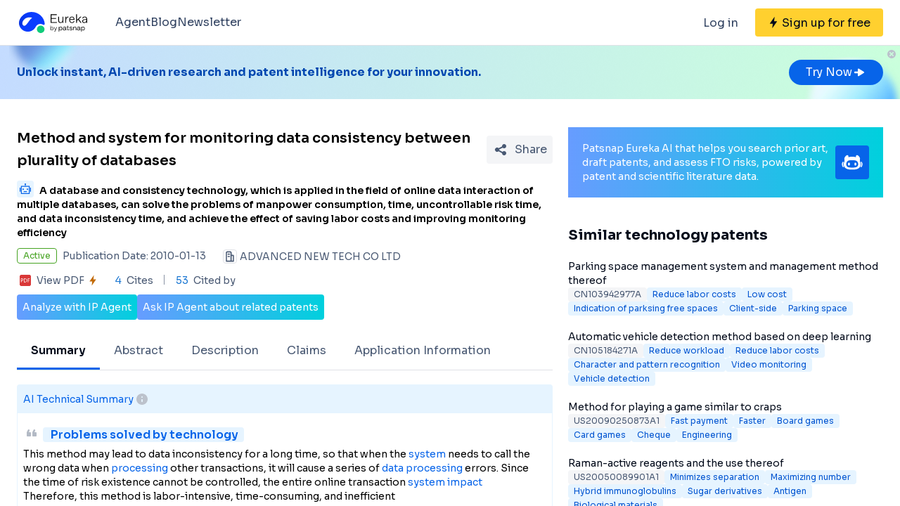

--- FILE ---
content_type: text/html;charset=utf-8
request_url: https://eureka.patsnap.com/patent-CN101625686A
body_size: 34578
content:
<!DOCTYPE html>
<html lang="en">
<head><meta charset="utf-8">
<title>Method and system for monitoring data consistency between plurality of databases - Eureka | Patsnap</title>
<meta name="viewport" content="width=device-width, initial-scale=1, viewport-fit=cover">
<link rel="preconnect" href="https://fonts.googleapis.com">
<link rel="preconnect" href="https://fonts.gstatic.com">
<link rel="stylesheet" href="https://fonts.googleapis.com/css2?family=Sora:wght@400;600;700;800&display=swap">
<script>
      (function(){
        setTimeout(function(){
          (function(w,d,s,l,i){
            w[l]=w[l]||[];w[l].push({'gtm.start':new Date().getTime(),event:'gtm.js'});var body=d.getElementsByTagName('body')[0],j=d.createElement(s),dl=l!='dataLayer'?'&l='+l:'';j.defer=true;j.src='https://www.googletagmanager.com/gtm.js?id='+i+dl;body.appendChild(j);
          })(window,document,'script','dataLayer','GTM-PRDLLN6');
        },10000)
      })()</script>
<meta name="description" content="A database and consistency technology, which is applied in the field of online data interaction of multiple databases, can solve the problems of manpower consumption, time, uncontrollable risk time, and data inconsistency time, and achieve the effect of saving labor costs and improving monitoring efficiency">
<meta name="keywords" content="Method and system for monitoring data consistency between plurality of databases,Reduce labor costs,Improve monitoring efficiency">
<meta name="api-response-time" content="40.32ms">
<meta name="api-response-xCorrelationId" content="43c66760-5778-43e4-9144-de3c7d9040d4">
<meta property="og:title" content="Method and system for monitoring data consistency between plurality of databases - Eureka | Patsnap">
<meta property="og:description" content="A database and consistency technology, which is applied in the field of online data interaction of multiple databases, can solve the problems of manpower consumption, time, uncontrollable risk time, and data inconsistency time, and achieve the effect of saving labor costs and improving monitoring efficiency">
<meta property="og:image" content="https://images-eureka.patsnap.com/patent_img/c40319f0-c98a-4649-b73d-511009dc85af/A2008101330550015H1.PNG">
<meta name="DC.type" content="patent">
<meta name="DC.title" content="Method and system for monitoring data consistency between plurality of databases">
<meta name="DC.date" content="2010-01-13" scheme="issue">
<meta name="citation_patent_number" content="CN101625686A">
<meta name="citation_public_url" content="https://eureka.patsnap.com/patent-CN101625686A">
<meta name="DC.contributor" content="ADVANCED NEW TECH CO LTD">
<meta name="DC.description" content="A database and consistency technology, which is applied in the field of online data interaction of multiple databases, can solve the problems of manpower consumption, time, uncontrollable risk time, and data inconsistency time, and achieve the effect of saving labor costs and improving monitoring efficiency">
<link rel="canonical" href="https://eureka.patsnap.com/patent-CN101625686A">
<script type="application/ld+json">{"@context":"https://schema.org","@type":"Organization","url":"https://eureka.patsnap.com","logo":"https://eureka.patsnap.com/logo.svg"}</script>
<script type="application/ld+json">[{"@context":"http://schema.org","@type":"BreadcrumbList","itemListElement":[{"@type":"ListItem","position":1,"name":"Eureka","item":"https://eureka.patsnap.com"},{"@type":"ListItem","position":2,"name":"reduce-labor-costs","item":"https://eureka.patsnap.com/list-patents-reduce-labor-costs"},{"@type":"ListItem","position":3,"name":"Method and system for monitoring data consistency between plurality of databases","item":"https://eureka.patsnap.com/patent-CN101625686A"}]},{"@context":"http://schema.org","@type":"BreadcrumbList","itemListElement":[{"@type":"ListItem","position":1,"name":"Eureka","item":"https://eureka.patsnap.com"},{"@type":"ListItem","position":2,"name":"improve-monitoring-efficiency","item":"https://eureka.patsnap.com/list-patents-improve-monitoring-efficiency"},{"@type":"ListItem","position":3,"name":"Method and system for monitoring data consistency between plurality of databases","item":"https://eureka.patsnap.com/patent-CN101625686A"}]}]</script><link rel="modulepreload" as="script" crossorigin href="https://static-eureka.patsnap.com/ssr/23.2.0/_nuxt/entry.2071fbbf.js"><link rel="preload" as="style" href="https://static-eureka.patsnap.com/ssr/23.2.0/_nuxt/entry.61b1800c.css"><link rel="modulepreload" as="script" crossorigin href="https://static-eureka.patsnap.com/ssr/23.2.0/_nuxt/setEurekaLoginCookie.37360b48.js"><link rel="modulepreload" as="script" crossorigin href="https://static-eureka.patsnap.com/ssr/23.2.0/_nuxt/runtime-core.esm-bundler.cf93666e.js"><link rel="modulepreload" as="script" crossorigin href="https://static-eureka.patsnap.com/ssr/23.2.0/_nuxt/params.18b49f5f.js"><link rel="modulepreload" as="script" crossorigin href="https://static-eureka.patsnap.com/ssr/23.2.0/_nuxt/paths.c141040e.js"><link rel="modulepreload" as="script" crossorigin href="https://static-eureka.patsnap.com/ssr/23.2.0/_nuxt/useLinks.6dc47249.js"><link rel="modulepreload" as="script" crossorigin href="https://static-eureka.patsnap.com/ssr/23.2.0/_nuxt/_id_.cc427f59.js"><link rel="preload" as="style" href="https://static-eureka.patsnap.com/ssr/23.2.0/_nuxt/_id_.c4e6d5fe.css"><link rel="modulepreload" as="script" crossorigin href="https://static-eureka.patsnap.com/ssr/23.2.0/_nuxt/client-only.72929718.js"><link rel="modulepreload" as="script" crossorigin href="https://static-eureka.patsnap.com/ssr/23.2.0/_nuxt/toast.38ea6976.js"><link rel="modulepreload" as="script" crossorigin href="https://static-eureka.patsnap.com/ssr/23.2.0/_nuxt/LegalStatus.vue.248d51b6.js"><link rel="modulepreload" as="script" crossorigin href="https://static-eureka.patsnap.com/ssr/23.2.0/_nuxt/_plugin-vue_export-helper.c27b6911.js"><link rel="modulepreload" as="script" crossorigin href="https://static-eureka.patsnap.com/ssr/23.2.0/_nuxt/PatentCard.vue.c85337e7.js"><link rel="modulepreload" as="script" crossorigin href="https://static-eureka.patsnap.com/ssr/23.2.0/_nuxt/getAbstInnerText.ae85b87f.js"><link rel="modulepreload" as="script" crossorigin href="https://static-eureka.patsnap.com/ssr/23.2.0/_nuxt/_baseFindIndex.122ed7a6.js"><link rel="modulepreload" as="script" crossorigin href="https://static-eureka.patsnap.com/ssr/23.2.0/_nuxt/shark.22b31040.js"><link rel="modulepreload" as="script" crossorigin href="https://static-eureka.patsnap.com/ssr/23.2.0/_nuxt/RecommendKeywords.vue.7601f597.js"><link rel="modulepreload" as="script" crossorigin href="https://static-eureka.patsnap.com/ssr/23.2.0/_nuxt/generateLink.86b745a4.js"><link rel="modulepreload" as="script" crossorigin href="https://static-eureka.patsnap.com/ssr/23.2.0/_nuxt/enum.341e8776.js"><link rel="modulepreload" as="script" crossorigin href="https://static-eureka.patsnap.com/ssr/23.2.0/_nuxt/useInitPatentDetailHead.d1c53a39.js"><link rel="modulepreload" as="script" crossorigin href="https://static-eureka.patsnap.com/ssr/23.2.0/_nuxt/composables.b0a8c69a.js"><link rel="modulepreload" as="script" crossorigin href="https://static-eureka.patsnap.com/ssr/23.2.0/_nuxt/initLogoSchema.9837c79c.js"><link rel="modulepreload" as="script" crossorigin href="https://static-eureka.patsnap.com/ssr/23.2.0/_nuxt/usePatentDetailFetchData.bbee9182.js"><link rel="modulepreload" as="script" crossorigin href="https://static-eureka.patsnap.com/ssr/23.2.0/_nuxt/useEurekaFetch.9c23bdfb.js"><link rel="modulepreload" as="script" crossorigin href="https://static-eureka.patsnap.com/ssr/23.2.0/_nuxt/useLegalStatus.d8198072.js"><link rel="modulepreload" as="script" crossorigin href="https://static-eureka.patsnap.com/ssr/23.2.0/_nuxt/detail.85748fc2.js"><link rel="modulepreload" as="script" crossorigin href="https://static-eureka.patsnap.com/ssr/23.2.0/_nuxt/TheFooter.vue.38b629d1.js"><link rel="modulepreload" as="script" crossorigin href="https://static-eureka.patsnap.com/ssr/23.2.0/_nuxt/arrowDown.1af7787e.js"><link rel="modulepreload" as="script" crossorigin href="https://static-eureka.patsnap.com/ssr/23.2.0/_nuxt/arrowUp.99e3c4cf.js"><link rel="modulepreload" as="script" crossorigin href="https://static-eureka.patsnap.com/ssr/23.2.0/_nuxt/CloseBig.f45056f8.js"><link rel="modulepreload" as="script" crossorigin href="https://static-eureka.patsnap.com/ssr/23.2.0/_nuxt/flash.0aa6d1cf.js"><link rel="modulepreload" as="script" crossorigin href="https://static-eureka.patsnap.com/ssr/23.2.0/_nuxt/eureka.aa56ff3b.js"><link rel="modulepreload" as="script" crossorigin href="https://static-eureka.patsnap.com/ssr/23.2.0/_nuxt/AirBanner.vue.b2b577a1.js"><link rel="preload" as="style" href="https://static-eureka.patsnap.com/ssr/23.2.0/_nuxt/AirBanner.eead1834.css"><link rel="modulepreload" as="script" crossorigin href="https://static-eureka.patsnap.com/ssr/23.2.0/_nuxt/AiBanner.vue.149e439f.js"><link rel="modulepreload" as="script" crossorigin href="https://static-eureka.patsnap.com/ssr/23.2.0/_nuxt/RightAsideWords.vue.7bdea6b8.js"><link rel="modulepreload" as="script" crossorigin href="https://static-eureka.patsnap.com/ssr/23.2.0/_nuxt/changeOther.74841ec5.js"><link rel="modulepreload" as="script" crossorigin href="https://static-eureka.patsnap.com/ssr/23.2.0/_nuxt/useTrial.98df47f9.js"><link rel="prefetch" as="script" crossorigin href="https://static-eureka.patsnap.com/ssr/23.2.0/_nuxt/aggregation.3f51f9b4.js"><link rel="prefetch" as="script" crossorigin href="https://static-eureka.patsnap.com/ssr/23.2.0/_nuxt/StartFreeTrialAside.client.vue.8fe05345.js"><link rel="prefetch" as="script" crossorigin href="https://static-eureka.patsnap.com/ssr/23.2.0/_nuxt/index.686eaa56.js"><link rel="prefetch" as="script" crossorigin href="https://static-eureka.patsnap.com/ssr/23.2.0/_nuxt/article-detail.74b11c61.js"><link rel="prefetch" as="style" href="https://static-eureka.patsnap.com/ssr/23.2.0/_nuxt/article-detail.a45f153c.css"><link rel="prefetch" as="script" crossorigin href="https://static-eureka.patsnap.com/ssr/23.2.0/_nuxt/default.c908cb9c.js"><link rel="prefetch" as="script" crossorigin href="https://static-eureka.patsnap.com/ssr/23.2.0/_nuxt/PromotionFooter.vue.d2585b3d.js"><link rel="prefetch" as="script" crossorigin href="https://static-eureka.patsnap.com/ssr/23.2.0/_nuxt/ip.c7850bde.js"><link rel="prefetch" as="style" href="https://static-eureka.patsnap.com/ssr/23.2.0/_nuxt/ip.2368d674.css"><link rel="prefetch" as="style" href="https://static-eureka.patsnap.com/ssr/23.2.0/_nuxt/nuxt-icon.4544dae2.css"><link rel="prefetch" as="script" crossorigin href="https://static-eureka.patsnap.com/ssr/23.2.0/_nuxt/nuxt-icon.vue.c0178084.js"><link rel="prefetch" as="script" crossorigin href="https://static-eureka.patsnap.com/ssr/23.2.0/_nuxt/useEurekaIpTrack.b8295251.js"><link rel="prefetch" as="script" crossorigin href="https://static-eureka.patsnap.com/ssr/23.2.0/_nuxt/ls.cb2bd425.js"><link rel="prefetch" as="script" crossorigin href="https://static-eureka.patsnap.com/ssr/23.2.0/_nuxt/rocket.295c59f5.js"><link rel="prefetch" as="script" crossorigin href="https://static-eureka.patsnap.com/ssr/23.2.0/_nuxt/material-detail.d9c1f699.js"><link rel="prefetch" as="style" href="https://static-eureka.patsnap.com/ssr/23.2.0/_nuxt/material-detail.6b40efb2.css"><link rel="prefetch" as="script" crossorigin href="https://static-eureka.patsnap.com/ssr/23.2.0/_nuxt/project-detail.d37c519f.js"><link rel="prefetch" as="style" href="https://static-eureka.patsnap.com/ssr/23.2.0/_nuxt/project-detail.df650571.css"><link rel="prefetch" as="script" crossorigin href="https://static-eureka.patsnap.com/ssr/23.2.0/_nuxt/useReportDetailFetchData.03953b2b.js"><link rel="prefetch" as="script" crossorigin href="https://static-eureka.patsnap.com/ssr/23.2.0/_nuxt/ArrowSmallUp.5355d034.js"><link rel="prefetch" as="script" crossorigin href="https://static-eureka.patsnap.com/ssr/23.2.0/_nuxt/promotion.5aceda41.js"><link rel="prefetch" as="script" crossorigin href="https://static-eureka.patsnap.com/ssr/23.2.0/_nuxt/report-archive.64b68431.js"><link rel="prefetch" as="script" crossorigin href="https://static-eureka.patsnap.com/ssr/23.2.0/_nuxt/results.30ef7bec.js"><link rel="prefetch" as="script" crossorigin href="https://static-eureka.patsnap.com/ssr/23.2.0/_nuxt/error-component.4381dc5a.js"><link rel="prefetch" as="script" crossorigin href="https://static-eureka.patsnap.com/ssr/23.2.0/_nuxt/FreeTrial.client.vue.6e855070.js"><link rel="prefetch" as="script" crossorigin href="https://static-eureka.patsnap.com/ssr/23.2.0/_nuxt/forEach.e34dc653.js"><link rel="prefetch" as="script" crossorigin href="https://static-eureka.patsnap.com/ssr/23.2.0/_nuxt/isEmpty.2bc08057.js"><link rel="prefetch" as="script" crossorigin href="https://static-eureka.patsnap.com/ssr/23.2.0/_nuxt/escape.3cf3619c.js"><link rel="prefetch" as="image" type="image/gif" href="https://static-eureka.patsnap.com/ssr/23.2.0/_nuxt/smartImage.83f57b22.gif"><link rel="prefetch" as="image" type="image/png" href="https://static-eureka.patsnap.com/ssr/23.2.0/_nuxt/noExample.69c053e2.png"><link rel="prefetch" as="image" type="image/png" href="https://static-eureka.patsnap.com/ssr/23.2.0/_nuxt/noPUMSmall.5c5f49c7.png"><link rel="prefetch" as="image" type="image/png" href="https://static-eureka.patsnap.com/ssr/23.2.0/_nuxt/application.06fe782c.png"><link rel="prefetch" as="script" crossorigin href="https://static-eureka.patsnap.com/ssr/23.2.0/_nuxt/DetailShare.client.0e9b587c.js"><link rel="prefetch" as="script" crossorigin href="https://static-eureka.patsnap.com/ssr/23.2.0/_nuxt/ImageViewer.client.8adaad04.js"><link rel="prefetch" as="image" type="image/png" href="https://static-eureka.patsnap.com/ssr/23.2.0/_nuxt/eureka.2ee50a03.png"><link rel="prefetch" as="image" type="image/png" href="https://static-eureka.patsnap.com/ssr/23.2.0/_nuxt/eurekaAir.c0c8977d.png"><link rel="prefetch" as="image" type="image/png" href="https://static-eureka.patsnap.com/ssr/23.2.0/_nuxt/eurekaMaterials.50f2c21f.png"><link rel="prefetch" as="image" type="image/png" href="https://static-eureka.patsnap.com/ssr/23.2.0/_nuxt/techMind.1a544424.png"><link rel="prefetch" as="image" type="image/png" href="https://static-eureka.patsnap.com/ssr/23.2.0/_nuxt/techMonitor.ab738345.png"><link rel="prefetch" as="image" type="image/png" href="https://static-eureka.patsnap.com/ssr/23.2.0/_nuxt/techResearch.ecca7dfa.png"><link rel="prefetch" as="image" type="image/png" href="https://static-eureka.patsnap.com/ssr/23.2.0/_nuxt/techRisk.a50f07b4.png"><link rel="prefetch" as="image" type="image/png" href="https://static-eureka.patsnap.com/ssr/23.2.0/_nuxt/techSeek.68b1c5de.png"><link rel="prefetch" as="image" type="image/png" href="https://static-eureka.patsnap.com/ssr/23.2.0/_nuxt/air_banner_left.10c7ea13.png"><link rel="prefetch" as="image" type="image/png" href="https://static-eureka.patsnap.com/ssr/23.2.0/_nuxt/air_banner_right.3e69a364.png"><link rel="prefetch" as="image" type="image/png" href="https://static-eureka.patsnap.com/ssr/23.2.0/_nuxt/air_banner.d7849e52.png"><link rel="prefetch" as="script" crossorigin href="https://static-eureka.patsnap.com/ssr/23.2.0/_nuxt/StartFreeTrialAside.client.2ad4ecb8.js"><link rel="prefetch" as="script" crossorigin href="https://static-eureka.patsnap.com/ssr/23.2.0/_nuxt/FreeTrial.client.1c5be735.js"><link rel="stylesheet" href="https://static-eureka.patsnap.com/ssr/23.2.0/_nuxt/entry.61b1800c.css"><link rel="stylesheet" href="https://static-eureka.patsnap.com/ssr/23.2.0/_nuxt/_id_.c4e6d5fe.css"><link rel="stylesheet" href="https://static-eureka.patsnap.com/ssr/23.2.0/_nuxt/AirBanner.eead1834.css"><style>.th-switch{--bc:215 27.907% 16.863%;--togglehandleborder:0 0;--handleoffset:0.52rem;--handleoffsetcalculator:var(--handleoffset);--tw-bg-opacity:1;--tw-text-opacity:1;-webkit-appearance:none;-moz-appearance:none;appearance:none;background-color:rgb(255 255 255/var(--tw-bg-opacity));border-radius:9999px;box-shadow:var(--handleoffsetcalculator) 0 0 2px hsl(var(--bc)) inset,0 0 0 2px hsl(var(--bc)) inset,var(--togglehandleborder);color:rgb(255 255 255/var(--tw-text-opacity));cursor:not-allowed;height:.875rem;opacity:.3;transition-duration:.3s;transition-timing-function:cubic-bezier(.4,0,.2,1);width:22px}</style></head>
<body ><div id="__nuxt"><!--[--><!--[--><!--[--><article><!--[--><div><header class="ssr-page-head sticky top-0 z-[1000] border-b border-b-grey-40 bg-white" frompage="eureka-seo-patent-detail"><div class="mx-auto flex h-16 max-w-[1280px] items-center justify-between px-4 py-4 md:px-6"><div class="flex items-center"><a href="https://eureka.patsnap.com" target="_blank" title="Eureka" aria-label="Eureka logo" data-track="HEADER_CLICK_LOGO"><span></span></a><div class="hidden lg:block"><div class="flex flex-row gap-10 pl-10"><!--[--><div class="group/menu flex flex-row items-center gap-2 text-grey-600"><a href="https://eureka.patsnap.com/blog/eureka-ai-agent/" title="Agent" alt="Agent" target="_blank" class="cursor-pointer hover:text-eureka-600">Agent</a><!----></div><div class="group/menu flex flex-row items-center gap-2 text-grey-600"><a href="https://eureka.patsnap.com/blog/" title="Blog" alt="Blog" target="_blank" class="cursor-pointer hover:text-eureka-600">Blog</a><!----></div><div class="group/menu flex flex-row items-center gap-2 text-grey-600"><a href="https://eureka.patsnap.com/monitor/#/topics?from=eureka-seo-patent-detail" title="Newsletter" alt="Newsletter" target="_blank" class="cursor-pointer hover:text-eureka-600">Newsletter</a><!----></div><!--]--></div></div></div><div class="flex items-center"><div from-page="eureka-seo-patent-detail" class="hidden sm:block"></div><button data-track="HEADER_REGISTER_BUTTON" type="button" data-trial aria-label="Sign up for free" class="flex h-10 items-center justify-center rounded bg-[#FFD02F] px-2 hover:bg-[#FFB800]"><svg width="16" height="16" xmlns="http://www.w3.org/2000/svg" class="ml-[10px] fill-black"><path d="M12.707 6.271H8.93l.744-6.12a.136.136 0 00-.073-.14.113.113 0 00-.141.04L3.06 9.206a.352.352 0 00-.03.341c.048.111.15.182.262.182H7.07l-.744 6.12a.136.136 0 00.073.14c.05.024.108.007.141-.04l6.399-9.155a.352.352 0 00.03-.341.292.292 0 00-.262-.182z"></path></svg><span class="pt-[12px] pb-[10px] pl-1 pr-[10px] text-black md:hidden"> Free Trial </span><span class="hidden pt-[12px] pb-[10px] pl-1 pr-[10px] text-black md:block"> Sign up for free </span></button><div class="group/menu ml-2 h-14 w-14 p-2 hover:cursor-pointer lg:hidden"><div class="flex h-10 w-10 items-center justify-center rounded hover:bg-grey-hover"><svg width="24" height="24" xmlns="http://www.w3.org/2000/svg" xmlns:xlink="http://www.w3.org/1999/xlink" viewBox="0 0 24 24" class="h-6 w-6 text-2xl"><path d="M5 6h14a1 1 0 0 1 0 2H5a1 1 0 1 1 0-2zm0 10h14a1 1 0 0 1 0 2H5a1 1 0 0 1 0-2zm0-5h14a1 1 0 0 1 0 2H5a1 1 0 0 1 0-2z"></path></svg></div><div style="display:none;" class="absolute left-0 top-[65px] h-screen w-screen overflow-auto bg-white px-4 pt-2 pb-[65px]"><!--[--><div class="flex select-none flex-col border-b border-grey-40"><div class="flex h-20 flex-row items-center justify-between rounded p-2 text-base"><a href="https://eureka.patsnap.com/blog/eureka-ai-agent/" title="Agent" alt="Agent" target="_blank" class="flex flex-1 flex-row items-center gap-2 font-semibold"><div class="flex-1"><p>Agent</p></div></a></div><div style="display:none;" class="flex flex-col"><!--[--><!--]--></div></div><div class="flex select-none flex-col border-b border-grey-40"><div class="flex h-20 flex-row items-center justify-between rounded p-2 text-base"><a href="https://eureka.patsnap.com/blog/" title="Blog" alt="Blog" target="_blank" class="flex flex-1 flex-row items-center gap-2 font-semibold"><div class="flex-1"><p>Blog</p></div></a></div><div style="display:none;" class="flex flex-col"><!--[--><!--]--></div></div><div class="flex select-none flex-col border-b border-grey-40"><div class="flex h-20 flex-row items-center justify-between rounded p-2 text-base"><a href="https://eureka.patsnap.com/monitor/#/topics?from=eureka-seo-patent-detail" title="Newsletter" alt="Newsletter" target="_blank" class="flex flex-1 flex-row items-center gap-2 font-semibold"><div class="flex-1"><p>Newsletter</p></div></a></div><div style="display:none;" class="flex flex-col"><!--[--><!--]--></div></div><!--]--></div></div></div></div></header><div class="ssr-page-body scroll-p-[40px] overflow-y-auto" style="max-height:calc(100vh - 65px);"><div class="air-banner relative flex min-h-[100px] w-full items-center sm:min-h-[60px]"><div class="mx-auto flex max-w-[1280px] flex-1 flex-row items-center justify-between gap-6 px-4 py-5 md:px-6"><div class="flex flex-1 flex-row items-center font-bold text-eureka-700"><!--[--><div> Unlock instant, AI-driven research and patent intelligence for your innovation. </div><!--]--></div><span></span></div><button class="absolute right-0 top-0 h-6 w-6"><svg width="24" height="24" viewBox="0 0 24 24" fill="none" xmlns="http://www.w3.org/2000/svg" class="h-6 w-6"><rect width="24" height="24" fill="white" fill-opacity="0.01"></rect><path fill-rule="evenodd" clip-rule="evenodd" d="M12 6C15.3137 6 18 8.68629 18 12C18 15.3137 15.3137 18 12 18C8.68629 18 6 15.3137 6 12C6 8.68629 8.68629 6 12 6ZM10.2322 9.17157C9.93934 8.87868 9.46447 8.87868 9.17157 9.17157C8.87868 9.46447 8.87868 9.93934 9.17157 10.2322L10.9393 12L9.17157 13.7678C8.87868 14.0607 8.87868 14.5355 9.17157 14.8284C9.46447 15.1213 9.93934 15.1213 10.2322 14.8284L12 13.0607L13.7678 14.8284C14.0607 15.1213 14.5355 15.1213 14.8284 14.8284C15.1213 14.5355 15.1213 14.0607 14.8284 13.7678L13.0607 12L14.8284 10.2322C15.1213 9.93934 15.1213 9.46447 14.8284 9.17157C14.5355 8.87868 14.0607 8.87868 13.7678 9.17157L12 10.9393L10.2322 9.17157Z" fill="#BCC2CC"></path></svg></button></div><div class="ssr-page-body-content m-auto max-w-[1280px] px-4 py-5 md:px-6 lg:grid lg:grid-cols-8 lg:gap-[22px]"><div class="lg:col-span-5"><!--[--><div class="mb-3 flex items-center justify-between md:mt-5"><h1 class="text-xl font-semibold leading-8">Method and system for monitoring data consistency between plurality of databases</h1><div class="ml-4"></div></div><h2 class="mb-3 text-sm"><div class="group relative cursor-pointer mr-2 inline-block h-6 rounded bg-eureka-75 align-bottom leading-5"><!--[--><svg width="24" height="24" fill="none" xmlns="http://www.w3.org/2000/svg"><path d="M20 0H4a4 4 0 00-4 4v16a4 4 0 004 4h16a4 4 0 004-4V4a4 4 0 00-4-4z" fill="#E6F4FF" fill-opacity=".5"></path><path d="M12 4c.592 0 1.071.484 1.071 1.082 0 .385-.2.723-.5.915v1.465h5.143c.316 0 .572.258.572.576v10.385a.574.574 0 01-.572.577H6.286a.574.574 0 01-.572-.577V8.038c0-.318.256-.576.572-.576h5.143V5.997a1.083 1.083 0 01-.5-.897v-.018C10.929 4.484 11.409 4 12 4zm5 4.76H7v8.942h10V8.76zm-2.857 6.22a.142.142 0 01.143.144v.865a.142.142 0 01-.143.144H9.857a.142.142 0 01-.143-.144v-.865c0-.08.064-.144.143-.144h4.286zM5 10.058c.079 0 .143.064.143.144v5.48c0 .08-.064.145-.143.145h-.857A.144.144 0 014 15.683v-5.481c0-.08.064-.144.143-.144H5zm14.857 0a.143.143 0 01.143.144v5.48c0 .08-.064.145-.143.145H19a.144.144 0 01-.143-.144v-5.481c0-.08.064-.144.143-.144h.857zM9 11.21c.552 0 1 .453 1 1.01 0 .558-.448 1.01-1 1.01s-1-.452-1-1.01c0-.557.448-1.01 1-1.01zm6 0c.552 0 1 .453 1 1.01 0 .558-.448 1.01-1 1.01s-1-.452-1-1.01c0-.557.448-1.01 1-1.01z" fill="#0764E9"></path></svg><!--]--><div class="left-0 absolute top-6 z-[1000] hidden min-w-[200px] rounded border border-grey-60 bg-white p-1 text-grey-450 group-hover:block md:min-w-[300px]"><!--[--><p>What is Al technical title?</p><p> Al technical title is built by PatSnap Al team. It summarizes the technical point description of the patent document. </p><!--]--></div></div><span class="font-sora-semibold font-semibold leading-5">A database and consistency technology, which is applied in the field of online data interaction of multiple databases, can solve the problems of manpower consumption, time, uncontrollable risk time, and data inconsistency time, and achieve the effect of saving labor costs and improving monitoring efficiency</span></h2><!--[--><div class="text-sm sm:flex"><div class="mb-3 flex items-center"><span title="Active" style="border-color:#45A321;color:#45A321;" class="mr-2 max-w-[160px] shrink-0 truncate rounded border px-2 py-0.5 text-xs">Active</span><span class="mr-6 shrink-0 text-grey-450"> Publication Date: 2010-01-13</span></div><div class="mb-2 flex flex-1 shrink-0 items-center truncate text-grey-450 after:clear-both after:table after:content-none md:mb-2.5"><svg width="20" height="20" fill="none" xmlns="http://www.w3.org/2000/svg" class="mr-1 h-5 w-5 shrink-0"><path fill-rule="evenodd" clip-rule="evenodd" d="M10 2.5A2.5 2.5 0 0112.5 5v2.5h1.666c.92 0 1.667.746 1.667 1.667v7.5c0 .46-.373.833-.834.833H5a.833.833 0 01-.833-.833V5a2.5 2.5 0 012.5-2.5h3.333zm0 1.667H6.665A.833.833 0 005.833 5v10.833h5V5a.833.833 0 00-.834-.833zm4.166 5l-1.667-.001v6.666l1.667.001V9.167zm-5 0a.833.833 0 010 1.666H7.499a.833.833 0 110-1.666h1.667zM7.499 5.833h1.667a.833.833 0 01.097 1.661l-.097.006H7.499a.833.833 0 01-.097-1.661l.097-.006h1.667-1.667z" fill="#495973"></path><rect x=".5" y=".5" width="19" height="19" rx="3.5" stroke="#DFE1E6"></rect></svg><span title="ADVANCED NEW TECH CO LTD" class="float-left truncate">ADVANCED NEW TECH CO LTD</span><!----></div></div><div class="flex items-center text-sm leading-5 text-grey-450"><span class="mr-6 flex cursor-pointer items-center" data-track="DETAIL_PDF_VIEW_MORE" data-trial><svg width="24" height="24" viewbox="0 0 24 24" fill="none" xmlns="http://www.w3.org/2000/svg"><rect width="24" height="24" fill="white" fill-opacity="0.01"></rect><mask id="mask0_4473_25707" style="mask-type:alpha;" maskUnits="userSpaceOnUse" x="4" y="4" width="16" height="16"><path d="M18 4H6C4.89543 4 4 4.89543 4 6V18C4 19.1046 4.89543 20 6 20H18C19.1046 20 20 19.1046 20 18V6C20 4.89543 19.1046 4 18 4Z" fill="white"></path></mask><g mask="url(#mask0_4473_25707)"><path d="M18 4H6C4.89543 4 4 4.89543 4 6V18C4 19.1046 4.89543 20 6 20H18C19.1046 20 20 19.1046 20 18V6C20 4.89543 19.1046 4 18 4Z" fill="white"></path><path d="M18.2224 20H5.7776C4.8 20 4 19.2 4 18.2224V5.7776C4 4.8 4.8 4 5.7776 4H18.2224C19.2 4 20 4.8 20 5.7776V18.2224C20 19.2 19.2 20 18.2224 20ZM6.4252 12.6788H7.1232C7.6856 12.6976 8.1548 12.5428 8.5292 12.2152C8.9044 11.8876 9.092 11.46 9.092 10.932C9.092 10.412 8.932 10.0108 8.6112 9.7308C8.2904 9.4508 7.84 9.3108 7.2588 9.3108H5.7308V14.6896H6.4252V12.6788ZM6.4252 9.922H7.1336C7.9536 9.922 8.3628 10.2676 8.3628 10.96C8.3628 11.3164 8.2528 11.5904 8.0328 11.7816C7.8128 11.972 7.4912 12.0676 7.0676 12.0676H6.4252V9.922ZM10.082 14.6892H11.5608C12.4128 14.6892 13.1088 14.438 13.6492 13.936C14.19 13.4336 14.46 12.7656 14.46 11.932C14.46 11.1336 14.19 10.4968 13.6492 10.0224C13.1092 9.5484 12.4312 9.3104 11.6164 9.3104H10.082V14.6892ZM10.776 9.9288H11.5884C12.23 9.9288 12.7472 10.0976 13.1404 10.436C13.5344 10.7736 13.7308 11.278 13.7308 11.9496C13.7308 12.6216 13.5396 13.1424 13.156 13.5156C12.7728 13.8884 12.24 14.0744 11.5572 14.0744H10.776V9.9288ZM18.2692 9.9288V9.3104H15.4984V14.6892H16.1928V12.3384H18.1164V11.728H16.1924V9.9292H18.2692V9.9288Z" fill="#D93838"></path></g></svg><span class="mx-1">View PDF</span><svg width="16" height="16" xmlns="http://www.w3.org/2000/svg" class="shrink-0 scale-90 fill-yellow-600"><path d="M12.707 6.271H8.93l.744-6.12a.136.136 0 00-.073-.14.113.113 0 00-.141.04L3.06 9.206a.352.352 0 00-.03.341c.048.111.15.182.262.182H7.07l-.744 6.12a.136.136 0 00.073.14c.05.024.108.007.141-.04l6.399-9.155a.352.352 0 00.03-.341.292.292 0 00-.262-.182z"></path></svg></span><span class="relative mr-4 pr-4 before:absolute before:right-0 before:top-0.5 before:block before:h-3.5 before:w-[1px] before:bg-grey-90 before:content-[&#39;&#39;]"><span class="mr-1 text-blue-500">4</span> Cites </span><span><span class="mr-1 text-blue-500">53</span> Cited by </span></div><!--]--><div class="mt-2 flex flex-row items-center gap-2 text-sm text-white"><button data-trial data-track="ANALYZE_IP_BUTTON" type="button" class="flex items-center justify-center gap-2 rounded bg-gradient-to-r from-[#679CFF] to-[#00D0DD] p-2"> Analyze with IP Agent </button><button data-trial data-track="ASK_IP_BUTTON" type="button" class="flex items-center justify-center gap-2 rounded bg-gradient-to-r from-[#679CFF] to-[#00D0DD] p-2"> Ask IP Agent about related patents </button></div><ul class="relative mt-5 flex overflow-x-auto overflow-y-hidden border-b border-solid border-grey-40 text-sm text-grey-450 lg:text-base"><!--[--><li class="!border-eureka-500 text-black font-semibold relative mb-[-1px] shrink-0 cursor-pointer border-b-4 border-transparent px-5 leading-[48px]">Summary</li><li class="relative mb-[-1px] shrink-0 cursor-pointer border-b-4 border-transparent px-5 leading-[48px]">Abstract</li><li class="relative mb-[-1px] shrink-0 cursor-pointer border-b-4 border-transparent px-5 leading-[48px]">Description</li><li class="relative mb-[-1px] shrink-0 cursor-pointer border-b-4 border-transparent px-5 leading-[48px]">Claims</li><li class="relative mb-[-1px] shrink-0 cursor-pointer border-b-4 border-transparent px-5 leading-[48px]">Application Information</li><!--]--></ul><section class="mt-5 rounded-t border border-b-2 border-eureka-75 pb-5 text-sm" id="summary"><h2 class="flex items-center gap-2 border-eureka-75 bg-eureka-75 p-2 font-medium text-eureka-500"> AI Technical Summary <div class="group relative cursor-pointer"><svg width="24" height="24" viewBox="0 0 24 24" fill="none" xmlns="http://www.w3.org/2000/svg"><rect width="24" height="24" fill="white" fill-opacity="0.01"></rect><path d="M12 20C9.87827 20 7.84344 19.1571 6.34315 17.6569C4.84285 16.1566 4 14.1217 4 12C4 9.87827 4.84285 7.84344 6.34315 6.34315C7.84344 4.84285 9.87827 4 12 4C14.1217 4 16.1566 4.84285 17.6569 6.34315C19.1571 7.84344 20 9.87827 20 12C20 14.1217 19.1571 16.1566 17.6569 17.6569C16.1566 19.1571 14.1217 20 12 20ZM12 16C12.55 16 13 15.55 13 15V13C13 12.45 12.55 12 12 12C11.45 12 11 12.45 11 13V15C11 15.55 11.45 16 12 16ZM12 10C12.2652 10 12.5196 9.89464 12.7071 9.70711C12.8946 9.51957 13 9.26522 13 9C13 8.73478 12.8946 8.48043 12.7071 8.29289C12.5196 8.10536 12.2652 8 12 8C11.7348 8 11.4804 8.10536 11.2929 8.29289C11.1054 8.48043 11 8.73478 11 9C11 9.26522 11.1054 9.51957 11.2929 9.70711C11.4804 9.89464 11.7348 10 12 10Z" fill="#BCC2CC"></path></svg><div class="left-0 absolute top-6 z-[1000] hidden min-w-[200px] rounded border border-grey-60 bg-white p-1 text-grey-450 group-hover:block md:min-w-[300px]"><!--[--><p> This helps you quickly interpret patents by identifying the three key elements: </p><p>Problems solved by technology</p><p>Method used</p><p>Benefits of technology</p><!--]--></div></div></h2><div class="px-2 pt-4"><!----><div><svg width="24" height="24" xmlns="http://www.w3.org/2000/svg" class="mb-2 inline rotate-180 fill-grey-60"><path d="M8.17 17c.51 0 .98-.29 1.2-.74l1.42-2.84c.14-.28.21-.58.21-.89V8c0-.55-.45-1-1-1H6c-.55 0-1 .45-1 1v4c0 .55.45 1 1 1h2l-1.03 2.06c-.45.89.2 1.94 1.2 1.94zm8 0c.51 0 .98-.29 1.2-.74l1.42-2.84c.14-.28.21-.58.21-.89V8c0-.55-.45-1-1-1h-4c-.55 0-1 .45-1 1v4c0 .55.45 1 1 1h2l-1.03 2.06c-.45.89.2 1.94 1.2 1.94z"></path></svg><h3 class="ml-1 inline rounded bg-eureka-75 px-2 text-base font-semibold text-eureka-500"> Problems solved by technology </h3><div class="mb-4"><!--[--><div>This method may lead to data inconsistency for a long time, so that when the <a class='classify-link' href='https://eureka.patsnap.com/topic-patents-system'>system</a> needs to call the wrong data when <a class='classify-link' href='https://eureka.patsnap.com/topic-patents-processing'>processing</a> other transactions, it will cause a series of <a class='classify-link' href='https://eureka.patsnap.com/topic-patents-data-processing'>data processing</a> errors. Since the time of risk existence cannot be controlled, the entire online transaction  <a class='classify-link' href='https://eureka.patsnap.com/topic-patents-system'>system</a> <a class='classify-link' href='https://eureka.patsnap.com/topic-patents-impact'>impact</a></div><div>Therefore, this method is labor-intensive, time-consuming, and inefficient</div><!--]--></div></div><div><svg width="24" height="24" xmlns="http://www.w3.org/2000/svg" class="mb-2 inline rotate-180 fill-grey-60"><path d="M8.17 17c.51 0 .98-.29 1.2-.74l1.42-2.84c.14-.28.21-.58.21-.89V8c0-.55-.45-1-1-1H6c-.55 0-1 .45-1 1v4c0 .55.45 1 1 1h2l-1.03 2.06c-.45.89.2 1.94 1.2 1.94zm8 0c.51 0 .98-.29 1.2-.74l1.42-2.84c.14-.28.21-.58.21-.89V8c0-.55-.45-1-1-1h-4c-.55 0-1 .45-1 1v4c0 .55.45 1 1 1h2l-1.03 2.06c-.45.89.2 1.94 1.2 1.94z"></path></svg><h3 class="ml-1 inline rounded bg-eureka-75 px-2 text-base font-semibold text-eureka-500"> Method used </h3><div class="relative mb-4" data-trial data-track="DETAIL_AI_SUMMARY_VIEW_MORE"><!--[--><div class="max-h-16 overflow-hidden text-grey-450 opacity-70 blur-sm"> the structure of the environmentally friendly knitted fabric provided by the present invention; figure 2 Flow chart of the yarn wrapping machine for environmentally friendly knitted fabrics and storage devices; image 3 Is the parameter map of the yarn covering machine </div><!--]--><span class="absolute top-0 flex h-full w-full cursor-pointer items-center justify-center border-grey-40 py-2 text-base font-medium text-yellow-600"><svg width="16" height="16" xmlns="http://www.w3.org/2000/svg" class="mr-2 fill-yellow-600"><path d="M12.707 6.271H8.93l.744-6.12a.136.136 0 00-.073-.14.113.113 0 00-.141.04L3.06 9.206a.352.352 0 00-.03.341c.048.111.15.182.262.182H7.07l-.744 6.12a.136.136 0 00.073.14c.05.024.108.007.141-.04l6.399-9.155a.352.352 0 00.03-.341.292.292 0 00-.262-.182z"></path></svg><!--[-->View more<!--]--></span></div></div></div></section><section class="border border-t-2 border-eureka-75 px-2 py-5 text-black"><h2 class="mb-5 text-base font-bold leading-6">Image</h2><div class="mb-4 flex flex-col text-sm xl:flex-row xl:items-center xl:justify-around"><div><span class="mr-3 text-black">Smart Image Click on the blue labels to locate them in the text.</span><div class="group relative cursor-pointer inline-block"><!--[--><span class="cursor-pointer text-eureka-600">Viewing Examples</span><!--]--><div class="md:min-w-0 right-0 left-auto md:right-auto md:left-0 left-0 absolute top-6 z-[1000] hidden min-w-[200px] rounded border border-grey-60 bg-white p-1 text-grey-450 group-hover:block md:min-w-[300px]"><!--[--><div class="w-[200px] px-2 py-3 xl:w-[300px]"><img loading="lazy" width="200" height="200" alt="smart image" src="https://static-eureka.patsnap.com/ssr/23.2.0/_nuxt/smartImage.83f57b22.gif"><div class="break-normal text-left"><p class="mt-4 mb-1 text-lg font-semibold text-black"> Smart Image </p><p> Click on the blue label to locate the original text in one second. </p><p>Reading with bidirectional positioning of images and text.</p></div></div><!--]--></div></div></div><span class="mt-2 flex cursor-pointer items-center text-yellow-600 xl:mt-0" data-track="DETAIL_SMART_IMAGE" data-trial><input aria-label="Smart Image" type="checkbox" class="th-switch" disabled checked><span class="mx-2">Smart Image</span><svg width="16" height="16" xmlns="http://www.w3.org/2000/svg" class="scale-75 fill-yellow-600"><path d="M12.707 6.271H8.93l.744-6.12a.136.136 0 00-.073-.14.113.113 0 00-.141.04L3.06 9.206a.352.352 0 00-.03.341c.048.111.15.182.262.182H7.07l-.744 6.12a.136.136 0 00.073.14c.05.024.108.007.141-.04l6.399-9.155a.352.352 0 00.03-.341.292.292 0 00-.262-.182z"></path></svg></span></div><ul class="w-full md:flex md:gap-6"><!--[--><li class="mb-5 flex max-h-[300px] w-full flex-col rounded border border-grey-40 p-3"><img loading="lazy" width="100%" height="250" class="h-[250px] w-full cursor-pointer object-contain" alt="Method and system for monitoring data consistency between plurality of databases" src="https://images-eureka.patsnap.com/patent_img/c40319f0-c98a-4649-b73d-511009dc85af/A2008101330550015H1.PNG"></li><li class="mb-5 flex max-h-[300px] w-full flex-col rounded border border-grey-40 p-3"><img loading="lazy" width="100%" height="250" class="h-[250px] w-full cursor-pointer object-contain" alt="Method and system for monitoring data consistency between plurality of databases" src="https://images-eureka.patsnap.com/patent_img/c40319f0-c98a-4649-b73d-511009dc85af/A2008101330550015H2.PNG"></li><li class="mb-5 flex max-h-[300px] w-full flex-col rounded border border-grey-40 p-3"><img loading="lazy" width="100%" height="250" class="h-[250px] w-full cursor-pointer object-contain" alt="Method and system for monitoring data consistency between plurality of databases" src="https://images-eureka.patsnap.com/patent_img/c40319f0-c98a-4649-b73d-511009dc85af/A2008101330550016H1.PNG"></li><!--]--></ul><button data-trial type="button" aria-label="Login to View More" class="flex w-full cursor-pointer items-center justify-center gap-2 rounded border border-grey-40 py-2 text-base font-medium text-yellow-600 hover:bg-grey-hover" data-track="DETAIL_SMART_IMG_VIEW_MORE"><svg width="16" height="16" xmlns="http://www.w3.org/2000/svg" class="fill-yellow-600"><path d="M12.707 6.271H8.93l.744-6.12a.136.136 0 00-.073-.14.113.113 0 00-.141.04L3.06 9.206a.352.352 0 00-.03.341c.048.111.15.182.262.182H7.07l-.744 6.12a.136.136 0 00.073.14c.05.024.108.007.141-.04l6.399-9.155a.352.352 0 00.03-.341.292.292 0 00-.262-.182z"></path></svg><!--[--> Login to View More Images <!----><!--]--></button><!----></section><section class="border border-t-2 border-eureka-75 px-2 py-5 text-black"><h2 class="mb-5 text-base font-bold leading-6">Examples</h2><div class="mb-5 flex items-center rounded bg-grey-30 p-px text-sm font-semibold text-grey-450 md:inline-flex"><div class="rounded bg-white px-2.5 py-1 text-eureka-500 hover:text-eureka-500"> Experimental program </div><div data-trial data-track="DETAIL_EXAMPLE_COMPARISON_SCHEME" class="flex cursor-pointer items-center gap-2 px-2.5 py-1"> Comparison scheme <svg width="16" height="16" xmlns="http://www.w3.org/2000/svg" class="mr-2 shrink-0 fill-yellow-600"><path d="M12.707 6.271H8.93l.744-6.12a.136.136 0 00-.073-.14.113.113 0 00-.141.04L3.06 9.206a.352.352 0 00-.03.341c.048.111.15.182.262.182H7.07l-.744 6.12a.136.136 0 00.073.14c.05.024.108.007.141-.04l6.399-9.155a.352.352 0 00.03-.341.292.292 0 00-.262-.182z"></path></svg></div><i class="h-4 w-[1px] rounded bg-grey-90"></i><div data-trial data-track="DETAIL_EXAMPLE_EFFECT_TEST" class="flex cursor-pointer items-center gap-2 px-2.5 py-1"> Effect test <svg width="16" height="16" xmlns="http://www.w3.org/2000/svg" class="mr-2 shrink-0 fill-yellow-600"><path d="M12.707 6.271H8.93l.744-6.12a.136.136 0 00-.073-.14.113.113 0 00-.141.04L3.06 9.206a.352.352 0 00-.03.341c.048.111.15.182.262.182H7.07l-.744 6.12a.136.136 0 00.073.14c.05.024.108.007.141-.04l6.399-9.155a.352.352 0 00.03-.341.292.292 0 00-.262-.182z"></path></svg></div></div><!--[--><div class="mb-5"><div class="mb-2.5"><h3 class="inline rounded bg-eureka-75 px-2 py-0.5 text-sm text-eureka-500">Embodiment Construction</h3></div><!--[--><p class="break-words text-sm"><span>  [0036] In order to make the above objects, features and advantages of the present invention more comprehensible, the present invention will be further described in detail below in conjunction with the accompanying drawings and specific embodiments.  </span></p><p class="break-words text-sm"><span>  [0037] The invention is applicable to numerous <a class='classify-link' href='https://eureka.patsnap.com/topic-patents-general-purpose'>general purpose</a> or special purpose computing device environments or configurations.  For example: <a class='classify-link' href='https://eureka.patsnap.com/topic-patents-personal-computer'>personal computer</a>, <a class='classify-link' href='https://eureka.patsnap.com/topic-patents-server'>server</a> computer, handheld or portable device, tablet type device, multiprocessor device, <a class='classify-link' href='https://eureka.patsnap.com/topic-patents-distributed-computing'>distributed computing</a> environment including any of the above devices or devices, etc.  </span></p><p class="break-words text-sm"><span>  [0038] The invention may be described in the general context of computer-<a class='classify-link' href='https://eureka.patsnap.com/topic-patents-executable'>executable</a> instructions, such as program modules, being executed by a computer.  Generally, program modules include routines, programs, objects, components, data structures, etc. that perform particular tasks or implement particular abstract data types.  The invention may also be practiced in <a class='classify-link' href='https://eureka.patsnap.com/topic-patents-distributed-computing'>distributed computing</a> environments...</span></p><!--]--></div><!--]--><div class="relative" data-trial data-track="DETAIL_EXAMPLE_VIEW_MORE"><!--[--><div class="max-h-16 overflow-hidden text-grey-450 opacity-70 blur-sm"> the structure of the environmentally friendly knitted fabric provided by the present invention; figure 2 Flow chart of the yarn wrapping machine for environmentally friendly knitted fabrics and storage devices; image 3 Is the parameter map of the yarn covering machine </div><!--]--><span class="absolute top-0 flex h-full w-full cursor-pointer items-center justify-center border-grey-40 py-2 text-base font-medium text-yellow-600"><svg width="16" height="16" xmlns="http://www.w3.org/2000/svg" class="mr-2 fill-yellow-600"><path d="M12.707 6.271H8.93l.744-6.12a.136.136 0 00-.073-.14.113.113 0 00-.141.04L3.06 9.206a.352.352 0 00-.03.341c.048.111.15.182.262.182H7.07l-.744 6.12a.136.136 0 00.073.14c.05.024.108.007.141-.04l6.399-9.155a.352.352 0 00.03-.341.292.292 0 00-.262-.182z"></path></svg><!--[--> Login to View More <!--]--></span></div></section><section class="rounded-bl-[4px] rounded-br-[4px] border border-t-2 border-eureka-75 px-2 py-5 text-black"><h2 class="mb-5 text-base font-bold leading-6">PUM</h2><div class="relative mb-5" data-trial data-track="DETAIL_PUM_VIEW_MORE"><!--[--><img loading="lazy" width="100%" height="100%" class="block w-full" src="https://static-eureka.patsnap.com/ssr/23.2.0/_nuxt/noPUMSmall.5c5f49c7.png" alt="No PUM"><!--]--><span class="absolute top-0 flex h-full w-full cursor-pointer items-center justify-center border-grey-40 py-2 text-base font-medium text-yellow-600"><svg width="16" height="16" xmlns="http://www.w3.org/2000/svg" class="mr-2 fill-yellow-600"><path d="M12.707 6.271H8.93l.744-6.12a.136.136 0 00-.073-.14.113.113 0 00-.141.04L3.06 9.206a.352.352 0 00-.03.341c.048.111.15.182.262.182H7.07l-.744 6.12a.136.136 0 00.073.14c.05.024.108.007.141-.04l6.399-9.155a.352.352 0 00.03-.341.292.292 0 00-.262-.182z"></path></svg><!--[--> Login to View More <!--]--></span></div></section><section class="mt-10 mb-10 text-black" id="abstract"><!--[--><h2 class="mb-5 text-lg font-bold leading-6 lg:text-xl">Abstract</h2><div class="text-sm">The invention discloses a method for monitoring the <a class='classify-link' href='https://eureka.patsnap.com/topic-patents-data-consistency'>data consistency</a> between a plurality of databases, which comprises the following steps of: receiving <a class='classify-link' href='https://eureka.patsnap.com/topic-patents-verification'>verification</a> request information submitted for the <a class='classify-link' href='https://eureka.patsnap.com/topic-patents-data-consistency'>data consistency</a> of a service data between the plurality of databases, wherein the request information comprises a service type identifier of the service data and the key field information for the association of the service data between the plurality of databases; reading the configuration information corresponding to the service type identifier according to the request information, wherein the configuration information comprises a <a class='classify-link' href='https://eureka.patsnap.com/topic-patents-data-processing'>data processing</a> rule for the service type and accessed <a class='classify-link' href='https://eureka.patsnap.com/topic-patents-database'>database</a> information; acquiring the corresponding service data from the <a class='classify-link' href='https://eureka.patsnap.com/topic-patents-database'>database</a> accessed by the present service according to the key field information; and verifying whether the service meets a consistency requirement or not according to the <a class='classify-link' href='https://eureka.patsnap.com/topic-patents-data-processing'>data processing</a> rule forthe present service and obtaining a <a class='classify-link' href='https://eureka.patsnap.com/topic-patents-verification'>verification</a> result. The invention provides a mechanism which can monitor the <a class='classify-link' href='https://eureka.patsnap.com/topic-patents-data-consistency'>data consistency</a> between the plurality of databases without labor resources, effectively save cost and improve monitoring efficiency.</div><!--]--></section><section class="mb-10 text-black" id="desc"><h2 class="mb-5 text-lg font-bold leading-6 lg:text-xl">Description</h2><div class="mb-5 text-sm">technical field    [0001] The invention relates to the field of online data interaction of multiple databases, in particular to a method for <a class='classify-link' href='https://eureka.patsnap.com/topic-patents-monitoring-data'>monitoring data</a> consistency among multiple databases and a <a class='classify-link' href='https://eureka.patsnap.com/topic-patents-system'>system</a> for <a class='classify-link' href='https://eureka.patsnap.com/topic-patents-monitoring-data'>monitoring data</a> consistency between multiple databases.   Background technique    [0002] Strictly speaking, a <a class='classify-link' href='https://eureka.patsnap.com/topic-patents-database'>database</a> is "a warehouse that organizes, stores and manages data according to the <a class='classify-link' href='https://eureka.patsnap.com/topic-patents-data-structure'>data structure</a>".  In the daily work of <a class='classify-link' href='https://eureka.patsnap.com/topic-patents-economic-management'>economic management</a>, it is often necessary to put some relevant data into such a "warehouse" and perform corresponding <a class='classify-link' href='https://eureka.patsnap.com/topic-patents-processing'>processing</a> according to the needs of management.  For example, the personnel department of an enterprise or institution often needs to store the basic information of its employees (<a class='classify-link' href='https://eureka.patsnap.com/topic-patents-employee-number'>employee number</a>, name, age, gender, place of origin, salary, resume, etc.) in a table, and this table can be regarded as a database  .  With this "<a class='classify-link' href='https://eureka.patsnap.com/topic-patents-data-warehouse'>data warehouse</a>", you can check the basic situation of a certain employee at any time as needed, and you can ...</div></section><section class="mb-10 text-black" id="claims"><h2 class="mb-5 text-lg font-bold leading-6 lg:text-xl">Claims</h2><div class="relative my-5" data-trial data-track="DETAIL_CLAIMS_VIEW_MORE"><!--[--><div class="max-h-16 overflow-hidden text-grey-450 opacity-70 blur-sm"> the structure of the environmentally friendly knitted fabric provided by the present invention; figure 2 Flow chart of the yarn wrapping machine for environmentally friendly knitted fabrics and storage devices; image 3 Is the parameter map of the yarn covering machine </div><!--]--><span class="absolute top-0 flex h-full w-full cursor-pointer items-center justify-center border-grey-40 py-2 text-base font-medium text-yellow-600"><svg width="16" height="16" xmlns="http://www.w3.org/2000/svg" class="mr-2 fill-yellow-600"><path d="M12.707 6.271H8.93l.744-6.12a.136.136 0 00-.073-.14.113.113 0 00-.141.04L3.06 9.206a.352.352 0 00-.03.341c.048.111.15.182.262.182H7.07l-.744 6.12a.136.136 0 00.073.14c.05.024.108.007.141-.04l6.399-9.155a.352.352 0 00.03-.341.292.292 0 00-.262-.182z"></path></svg><!--[--> Login to View More <!--]--></span></div></section><section class="mb-10 flex flex-col gap-5 text-black" id="application"><h2 class="text-lg font-bold leading-6 lg:text-xl"> Application Information </h2><div><div class="mb-3 flex items-center gap-2 text-sm text-grey-450"><span> Patent Timeline </span><div class="group relative cursor-pointer"><svg width="24" height="24" viewBox="0 0 24 24" fill="none" xmlns="http://www.w3.org/2000/svg"><rect width="24" height="24" fill="white" fill-opacity="0.01"></rect><path d="M12 20C9.87827 20 7.84344 19.1571 6.34315 17.6569C4.84285 16.1566 4 14.1217 4 12C4 9.87827 4.84285 7.84344 6.34315 6.34315C7.84344 4.84285 9.87827 4 12 4C14.1217 4 16.1566 4.84285 17.6569 6.34315C19.1571 7.84344 20 9.87827 20 12C20 14.1217 19.1571 16.1566 17.6569 17.6569C16.1566 19.1571 14.1217 20 12 20ZM12 16C12.55 16 13 15.55 13 15V13C13 12.45 12.55 12 12 12C11.45 12 11 12.45 11 13V15C11 15.55 11.45 16 12 16ZM12 10C12.2652 10 12.5196 9.89464 12.7071 9.70711C12.8946 9.51957 13 9.26522 13 9C13 8.73478 12.8946 8.48043 12.7071 8.29289C12.5196 8.10536 12.2652 8 12 8C11.7348 8 11.4804 8.10536 11.2929 8.29289C11.1054 8.48043 11 8.73478 11 9C11 9.26522 11.1054 9.51957 11.2929 9.70711C11.4804 9.89464 11.7348 10 12 10Z" fill="#BCC2CC"></path></svg><div class="left-0 absolute top-6 z-[1000] hidden min-w-[200px] rounded border border-grey-60 bg-white p-1 text-grey-450 group-hover:block md:min-w-[300px]"><!--[--><p>Application Date:The date an application was filed.</p><p> Publication Date:The date a patent or application was officially published. </p><p> First Publication Date:The earliest publication date of a patent with the same application number. </p><p>Issue Date:Publication date of the patent grant document.</p><p>PCT Entry Date:The Entry date of PCT National Phase.</p><p> Estimated Expiry Date:The statutory expiry date of a patent right according to the Patent Law, and it is the longest term of protection that the patent right can achieve without the termination of the patent right due to other reasons(Term extension factor has been taken into account ). </p><p> Invalid Date:Actual expiry date is based on effective date or publication date of legal transaction data of invalid patent. </p><!--]--></div></div></div><div class="relative mb-5 w-2/3 md:w-1/2" data-trial data-track="DETAIL_PATENT_TIMELINE_VIEW_MORE"><!--[--><img loading="lazy" width="100%" height="100%" class="block w-full" src="https://static-eureka.patsnap.com/ssr/23.2.0/_nuxt/application.06fe782c.png" alt="no application" title="application"><!--]--><span class="absolute top-0 flex h-full w-full cursor-pointer items-center justify-center border-grey-40 py-2 text-base font-medium text-yellow-600"><svg width="16" height="16" xmlns="http://www.w3.org/2000/svg" class="mr-2 fill-yellow-600"><path d="M12.707 6.271H8.93l.744-6.12a.136.136 0 00-.073-.14.113.113 0 00-.141.04L3.06 9.206a.352.352 0 00-.03.341c.048.111.15.182.262.182H7.07l-.744 6.12a.136.136 0 00.073.14c.05.024.108.007.141-.04l6.399-9.155a.352.352 0 00.03-.341.292.292 0 00-.262-.182z"></path></svg><!--[--> Login to View More <!--]--></span></div></div><!----><div class="flex gap-[95px] text-sm"><span class="w-[100px] shrink-0 text-grey-450">IPC</span><span> IPC(8): <!--[--><span class="inline-block pr-2">G06F17/30</span><span class="inline-block pr-2">G06Q30/00</span><!--]--></span></div><!----><div class="flex gap-[95px] text-sm"><span class="w-[100px] shrink-0 text-grey-450"> Inventor </span><span><!--[--><span class="block">于新林</span><span class="block">倪行军</span><span class="block">胡喜</span><!--]--></span></div><div class="flex gap-[95px] text-sm"><span class="w-[100px] shrink-0 text-grey-450"> Owner </span><span title="ADVANCED NEW TECH CO LTD">ADVANCED NEW TECH CO LTD</span></div></section><!--]--></div><div class="mt-10 lg:col-span-3 lg:mt-5"><aside><div class="mb-5 bg-gradient-to-r from-[#679CFF] to-[#00D0DD] p-5 text-white mb-10 text-sm" data-track="DETAIL_CLICK_RIGHT_COPILOT"><div class="m-auto flex max-w-[1280px] items-center gap-4"><div><div> Patsnap Eureka AI that helps you search prior art, draft patents, and assess FTO risks, powered by patent and scientific literature data. </div></div><a href="/ai" target="_blank" class="flex shrink-0 items-center justify-center gap-2 rounded bg-eureka-500 px-2 py-2 font-medium text-white" title="Learn more AI"><svg width="32" height="32" viewBox="0 0 32 32" fill="none" xmlns="http://www.w3.org/2000/svg" class="fill-white align-middle"><path d="M29.2935 15.176C29.3852 15.176 29.4716 15.219 29.525 15.2934C30.1038 16.0985 31.0299 17.7474 30.5171 20.0548C30.0625 22.1003 29.3207 22.5932 29.0992 22.6979C29.062 22.7152 29.0217 22.7231 28.9808 22.7231H28.0751C27.8509 22.7231 27.7111 22.4774 27.8295 22.2867C28.1673 21.7425 28.6765 20.7211 28.7655 19.4079C28.8677 17.8962 28.5052 16.2446 28.3239 15.5338C28.2773 15.352 28.4146 15.176 28.6026 15.176H29.2935ZM2.70599 15.176C2.61432 15.176 2.52789 15.219 2.47446 15.2934C1.89565 16.0985 0.969557 17.7474 1.48237 20.0548C1.93703 22.1003 2.67875 22.5932 2.90032 22.6979C2.93751 22.7152 2.97784 22.7231 3.0187 22.7231H3.92437C4.14856 22.7231 4.28841 22.4774 4.17003 22.2867C3.83218 21.7425 3.32303 20.7211 3.23399 19.4079C3.13184 17.8962 3.49432 16.2446 3.67556 15.5338C3.72218 15.352 3.58494 15.176 3.39689 15.176H2.70546H2.70599Z" fill="white"></path><path d="M27.1179 14.8843C27.032 14.7057 26.9467 14.5349 26.8623 14.3673C27.0577 13.0379 27.1834 11.7053 27.1347 10.6415C27.0609 9.02604 24.7886 5.37823 22.4147 5.76952C21.5279 5.91566 21.2481 7.09528 21.3058 8.71804C19.5887 8.07009 16.8932 7.98471 15.9996 7.98471C15.106 7.98471 12.4104 8.07009 10.6934 8.71804C10.7505 7.0958 10.4713 5.91618 9.58447 5.76952C7.21162 5.37875 4.93881 9.02604 4.86495 10.6415C4.81623 11.7053 4.94195 13.0379 5.13733 14.3673C5.053 14.5344 4.96814 14.7057 4.88171 14.8843C3.90638 16.9078 3.50985 19.1356 4.349 21.3434C5.53909 24.4732 8.72071 25.7921 11.719 26.1216C12.1092 26.1646 14.3611 26.2594 15.9996 26.2594C17.638 26.2594 19.8899 26.1646 20.2801 26.1216C23.2784 25.7921 26.46 24.4732 27.6501 21.3434C28.4898 19.1361 28.0938 16.9078 27.1179 14.8843ZM24.4051 19.7573C23.9196 22.1936 22.0244 22.9384 20.1591 23.2349C18.8926 23.4366 16.6585 23.4261 16.0001 23.4261C15.3417 23.4261 13.1076 23.4366 11.841 23.2349C9.97576 22.9379 8.08114 22.193 7.59504 19.7573C7.13933 17.4704 8.02876 14.7277 10.2408 13.712C11.1585 13.2904 12.1773 13.1212 13.1768 13.0363C13.4114 13.0164 16.0001 12.9174 16.0001 12.9619C16.0001 12.9169 18.5888 13.0159 18.8234 13.0363C19.8229 13.1217 20.8411 13.2909 21.7594 13.712C23.9719 14.7282 24.8614 17.4709 24.4051 19.7573Z" fill="white"></path><path d="M11.4169 20.5624C10.6936 20.5624 10.1074 19.9763 10.1074 19.2529V17.6815C10.1074 16.9581 10.6936 16.3719 11.4169 16.3719C12.1403 16.3719 12.7265 16.9581 12.7265 17.6815V19.2529C12.7265 19.9763 12.1403 20.5624 11.4169 20.5624ZM21.8931 19.2529V17.6815C21.8931 16.9581 21.307 16.3719 20.5836 16.3719C19.8602 16.3719 19.2741 16.9581 19.2741 17.6815V19.2529C19.2741 19.9763 19.8602 20.5624 20.5836 20.5624C21.307 20.5624 21.8931 19.9763 21.8931 19.2529Z" fill="white"></path></svg></a></div></div><!--[--><section class="mb-10 text-black"><h2 class="mb-5 text-lg font-bold leading-6 lg:text-xl"> Similar technology patents </h2><!--[--><div class="patent-card flex flex-col gap-2 lg:gap-3 mb-5"><h2 class="text-sm font-normal cursor-pointer hover:text-eureka-600"><a href="https://eureka.patsnap.com/patent-CN103942977A" title="Parking space management system and management method thereof" target="_blank">Parking space management system and management method thereof</a></h2><div class="!gap-y-2 flex flex-wrap gap-x-1 gap-y-2 lg:gap-y-3"><!----><span title="CN103942977A" class="rounded bg-grey-20 px-2 py-0.5 text-xs text-grey-450">CN103942977A</span><!--[--><span title="Reduce labor costs" class="rounded bg-eureka-75 px-2 py-0.5 text-xs text-eureka-600"><a href="https://eureka.patsnap.com/list-patents-reduce-labor-costs" target="_blank">Reduce labor costs</a></span><span title="Low cost" class="rounded bg-eureka-75 px-2 py-0.5 text-xs text-eureka-600"><a href="https://eureka.patsnap.com/list-patents-low-cost" target="_blank">Low cost</a></span><!--]--><!--[--><span title="Indication of parksing free spaces" class="rounded bg-eureka-75 px-2 py-0.5 text-xs text-eureka-600"><a href="https://eureka.patsnap.com/application-patents-indication-of-parksing-free-spaces" target="_blank">Indication of parksing free spaces</a></span><!--]--><!--[--><span title="Client-side" class="rounded bg-eureka-75 px-2 py-0.5 text-xs text-eureka-600"><a href="https://eureka.patsnap.com/topic-patents-client-side" target="_blank">Client-side</a></span><span title="Parking space" class="rounded bg-eureka-75 px-2 py-0.5 text-xs text-eureka-600"><a href="https://eureka.patsnap.com/topic-patents-parking-space" target="_blank">Parking space</a></span><!--]--></div><!----><!----><!----></div><div class="patent-card flex flex-col gap-2 lg:gap-3 mb-5"><h2 class="text-sm font-normal cursor-pointer hover:text-eureka-600"><a href="https://eureka.patsnap.com/patent-CN105184271A" title="Automatic vehicle detection method based on deep learning" target="_blank">Automatic vehicle detection method based on deep learning</a></h2><div class="!gap-y-2 flex flex-wrap gap-x-1 gap-y-2 lg:gap-y-3"><!----><span title="CN105184271A" class="rounded bg-grey-20 px-2 py-0.5 text-xs text-grey-450">CN105184271A</span><!--[--><span title="Reduce workload" class="rounded bg-eureka-75 px-2 py-0.5 text-xs text-eureka-600"><a href="https://eureka.patsnap.com/list-patents-reduce-workload" target="_blank">Reduce workload</a></span><span title="Reduce labor costs" class="rounded bg-eureka-75 px-2 py-0.5 text-xs text-eureka-600"><a href="https://eureka.patsnap.com/list-patents-reduce-labor-costs" target="_blank">Reduce labor costs</a></span><!--]--><!--[--><span title="Character and pattern recognition" class="rounded bg-eureka-75 px-2 py-0.5 text-xs text-eureka-600"><a href="https://eureka.patsnap.com/application-patents-character-and-pattern-recognition" target="_blank">Character and pattern recognition</a></span><!--]--><!--[--><span title="Video monitoring" class="rounded bg-eureka-75 px-2 py-0.5 text-xs text-eureka-600"><a href="https://eureka.patsnap.com/topic-patents-video-monitoring" target="_blank">Video monitoring</a></span><span title="Vehicle detection" class="rounded bg-eureka-75 px-2 py-0.5 text-xs text-eureka-600"><a href="https://eureka.patsnap.com/topic-patents-vehicle-detection" target="_blank">Vehicle detection</a></span><!--]--></div><!----><!----><!----></div><div class="patent-card flex flex-col gap-2 lg:gap-3 mb-5"><h2 class="text-sm font-normal cursor-pointer hover:text-eureka-600"><a href="https://eureka.patsnap.com/patent-US20090250873A1" title="Method for playing a game similar to craps" target="_blank">Method for playing a game similar to craps</a></h2><div class="!gap-y-2 flex flex-wrap gap-x-1 gap-y-2 lg:gap-y-3"><!----><span title="US20090250873A1" class="rounded bg-grey-20 px-2 py-0.5 text-xs text-grey-450">US20090250873A1</span><!--[--><span title="Fast payment" class="rounded bg-eureka-75 px-2 py-0.5 text-xs text-eureka-600"><a href="https://eureka.patsnap.com/list-patents-fast-payment" target="_blank">Fast payment</a></span><span title="Faster" class="rounded bg-eureka-75 px-2 py-0.5 text-xs text-eureka-600"><a href="https://eureka.patsnap.com/list-patents-faster" target="_blank">Faster</a></span><!--]--><!--[--><span title="Board games" class="rounded bg-eureka-75 px-2 py-0.5 text-xs text-eureka-600"><a href="https://eureka.patsnap.com/application-patents-board-games" target="_blank">Board games</a></span><span title="Card games" class="rounded bg-eureka-75 px-2 py-0.5 text-xs text-eureka-600"><a href="https://eureka.patsnap.com/application-patents-card-games" target="_blank">Card games</a></span><!--]--><!--[--><span title="Cheque" class="rounded bg-eureka-75 px-2 py-0.5 text-xs text-eureka-600"><a href="https://eureka.patsnap.com/topic-patents-cheque" target="_blank">Cheque</a></span><span title="Engineering" class="rounded bg-eureka-75 px-2 py-0.5 text-xs text-eureka-600"><a href="https://eureka.patsnap.com/topic-patents-engineering" target="_blank">Engineering</a></span><!--]--></div><!----><!----><!----></div><div class="patent-card flex flex-col gap-2 lg:gap-3 mb-5"><h2 class="text-sm font-normal cursor-pointer hover:text-eureka-600"><a href="https://eureka.patsnap.com/patent-US20050089901A1" title="Raman-active reagents and the use thereof" target="_blank">Raman-active reagents and the use thereof</a></h2><div class="!gap-y-2 flex flex-wrap gap-x-1 gap-y-2 lg:gap-y-3"><!----><span title="US20050089901A1" class="rounded bg-grey-20 px-2 py-0.5 text-xs text-grey-450">US20050089901A1</span><!--[--><span title="Minimizes separation" class="rounded bg-eureka-75 px-2 py-0.5 text-xs text-eureka-600"><a href="https://eureka.patsnap.com/list-patents-minimizes-separation" target="_blank">Minimizes separation</a></span><span title="Maximizing number" class="rounded bg-eureka-75 px-2 py-0.5 text-xs text-eureka-600"><a href="https://eureka.patsnap.com/list-patents-maximizing-number" target="_blank">Maximizing number</a></span><!--]--><!--[--><span title="Hybrid immunoglobulins" class="rounded bg-eureka-75 px-2 py-0.5 text-xs text-eureka-600"><a href="https://eureka.patsnap.com/application-patents-hybrid-immunoglobulins" target="_blank">Hybrid immunoglobulins</a></span><span title="Sugar derivatives" class="rounded bg-eureka-75 px-2 py-0.5 text-xs text-eureka-600"><a href="https://eureka.patsnap.com/application-patents-sugar-derivatives" target="_blank">Sugar derivatives</a></span><!--]--><!--[--><span title="Antigen" class="rounded bg-eureka-75 px-2 py-0.5 text-xs text-eureka-600"><a href="https://eureka.patsnap.com/topic-patents-antigen" target="_blank">Antigen</a></span><span title="Biological materials" class="rounded bg-eureka-75 px-2 py-0.5 text-xs text-eureka-600"><a href="https://eureka.patsnap.com/topic-patents-biological-materials" target="_blank">Biological materials</a></span><!--]--></div><!----><!----><!----></div><div class="patent-card flex flex-col gap-2 lg:gap-3 mb-5"><h2 class="text-sm font-normal cursor-pointer hover:text-eureka-600"><a href="https://eureka.patsnap.com/patent-CN105787446A" title="Smart agricultural insect disease remote automatic diagnosis system" target="_blank">Smart agricultural insect disease remote automatic diagnosis system</a></h2><div class="!gap-y-2 flex flex-wrap gap-x-1 gap-y-2 lg:gap-y-3"><!----><span title="CN105787446A" class="rounded bg-grey-20 px-2 py-0.5 text-xs text-grey-450">CN105787446A</span><!--[--><span title="Improve accuracy" class="rounded bg-eureka-75 px-2 py-0.5 text-xs text-eureka-600"><a href="https://eureka.patsnap.com/list-patents-improve-accuracy" target="_blank">Improve accuracy</a></span><span title="Comprehensive response" class="rounded bg-eureka-75 px-2 py-0.5 text-xs text-eureka-600"><a href="https://eureka.patsnap.com/list-patents-comprehensive-response" target="_blank">Comprehensive response</a></span><!--]--><!--[--><span title="Data processing applications" class="rounded bg-eureka-75 px-2 py-0.5 text-xs text-eureka-600"><a href="https://eureka.patsnap.com/application-patents-data-processing-applications" target="_blank">Data processing applications</a></span><span title="Character and pattern recognition" class="rounded bg-eureka-75 px-2 py-0.5 text-xs text-eureka-600"><a href="https://eureka.patsnap.com/application-patents-character-and-pattern-recognition" target="_blank">Character and pattern recognition</a></span><!--]--><!--[--><span title="Interaction systems" class="rounded bg-eureka-75 px-2 py-0.5 text-xs text-eureka-600"><a href="https://eureka.patsnap.com/topic-patents-interaction-systems" target="_blank">Interaction systems</a></span><span title="Biotechnology" class="rounded bg-eureka-75 px-2 py-0.5 text-xs text-eureka-600"><a href="https://eureka.patsnap.com/topic-patents-biotechnology" target="_blank">Biotechnology</a></span><!--]--></div><!----><!----><!----></div><!--]--></section><section class="mb-10 text-black"><h2 class="mb-5 text-lg font-semibold text-black lg:text-xl"> Label Range </h2><!--[--><div class="mt-5 text-sm text-grey-450">Technology Effects</div><div class="mt-2 flex flex-wrap gap-x-1 gap-y-2 lg:gap-y-3"><!--[--><span title="Reduce labor costs" class="rounded bg-eureka-75 px-2 py-0.5 text-xs text-eureka-600"><a href="https://eureka.patsnap.com/list-patents-reduce-labor-costs" title="https://eureka.patsnap.com/list-patents-reduce-labor-costs" target="_blank">Reduce labor costs</a></span><span title="Improve monitoring efficiency" class="rounded bg-eureka-75 px-2 py-0.5 text-xs text-eureka-600"><a href="https://eureka.patsnap.com/list-patents-improve-monitoring-efficiency" title="https://eureka.patsnap.com/list-patents-improve-monitoring-efficiency" target="_blank">Improve monitoring efficiency</a></span><!--]--><!----></div><!--]--><!--[--><div class="mt-5 flex items-center gap-1 text-sm text-grey-450"> Application Domain <div class="group relative cursor-pointer"><svg width="24" height="24" viewBox="0 0 24 24" fill="none" xmlns="http://www.w3.org/2000/svg"><rect width="24" height="24" fill="white" fill-opacity="0.01"></rect><path d="M12 20C9.87827 20 7.84344 19.1571 6.34315 17.6569C4.84285 16.1566 4 14.1217 4 12C4 9.87827 4.84285 7.84344 6.34315 6.34315C7.84344 4.84285 9.87827 4 12 4C14.1217 4 16.1566 4.84285 17.6569 6.34315C19.1571 7.84344 20 9.87827 20 12C20 14.1217 19.1571 16.1566 17.6569 17.6569C16.1566 19.1571 14.1217 20 12 20ZM12 16C12.55 16 13 15.55 13 15V13C13 12.45 12.55 12 12 12C11.45 12 11 12.45 11 13V15C11 15.55 11.45 16 12 16ZM12 10C12.2652 10 12.5196 9.89464 12.7071 9.70711C12.8946 9.51957 13 9.26522 13 9C13 8.73478 12.8946 8.48043 12.7071 8.29289C12.5196 8.10536 12.2652 8 12 8C11.7348 8 11.4804 8.10536 11.2929 8.29289C11.1054 8.48043 11 8.73478 11 9C11 9.26522 11.1054 9.51957 11.2929 9.70711C11.4804 9.89464 11.7348 10 12 10Z" fill="#BCC2CC"></path></svg><div class="left-0 absolute top-6 z-[1000] hidden min-w-[200px] rounded border border-grey-60 bg-white p-1 text-grey-450 group-hover:block md:min-w-[300px]"><!--[--> Application domain has been developed by PatSnap to allow you to quickly understand the application of the invention technology for a patent. Patent full text is considered and AI technology leveraged to generate the keywords. Application domain is not provided for design patents. <!--]--></div></div></div><div class="mt-2 flex flex-wrap gap-x-1 gap-y-2 lg:gap-y-3"><!--[--><span title="Commerce" class="rounded bg-eureka-75 px-2 py-0.5 text-xs text-eureka-600"><a title="Commerce" href="https://eureka.patsnap.com/application-patents-commerce" target="_blank">Commerce</a></span><span title="Special data processing applications" class="rounded bg-eureka-75 px-2 py-0.5 text-xs text-eureka-600"><a title="Special data processing applications" href="https://eureka.patsnap.com/application-patents-special-data-processing-applications" target="_blank">Special data processing applications</a></span><!--]--><!----></div><!--]--><!--[--><div class="mt-5 flex items-center gap-1 text-sm text-grey-450"> Technology Topic <div class="group relative cursor-pointer"><svg width="24" height="24" viewBox="0 0 24 24" fill="none" xmlns="http://www.w3.org/2000/svg"><rect width="24" height="24" fill="white" fill-opacity="0.01"></rect><path d="M12 20C9.87827 20 7.84344 19.1571 6.34315 17.6569C4.84285 16.1566 4 14.1217 4 12C4 9.87827 4.84285 7.84344 6.34315 6.34315C7.84344 4.84285 9.87827 4 12 4C14.1217 4 16.1566 4.84285 17.6569 6.34315C19.1571 7.84344 20 9.87827 20 12C20 14.1217 19.1571 16.1566 17.6569 17.6569C16.1566 19.1571 14.1217 20 12 20ZM12 16C12.55 16 13 15.55 13 15V13C13 12.45 12.55 12 12 12C11.45 12 11 12.45 11 13V15C11 15.55 11.45 16 12 16ZM12 10C12.2652 10 12.5196 9.89464 12.7071 9.70711C12.8946 9.51957 13 9.26522 13 9C13 8.73478 12.8946 8.48043 12.7071 8.29289C12.5196 8.10536 12.2652 8 12 8C11.7348 8 11.4804 8.10536 11.2929 8.29289C11.1054 8.48043 11 8.73478 11 9C11 9.26522 11.1054 9.51957 11.2929 9.70711C11.4804 9.89464 11.7348 10 12 10Z" fill="#BCC2CC"></path></svg><div class="left-0 absolute top-6 z-[1000] hidden min-w-[200px] rounded border border-grey-60 bg-white p-1 text-grey-450 group-hover:block md:min-w-[300px]"><!--[--><p> Technology topic is a classification developed by PatSnap that allows you to easily understand key elements of the technical solution. The algorithm leverages AI technology. Technology topic is not provided for design patents. </p><!--]--></div></div></div><div class="mt-2 flex flex-wrap gap-x-1 gap-y-2 lg:gap-y-3"><!--[--><span title="Monitoring data" class="rounded bg-eureka-75 px-2 py-0.5 text-xs text-eureka-600"><a title="https://eureka.patsnap.com/topic-patents-monitoring-data" href="https://eureka.patsnap.com/topic-patents-monitoring-data" target="_blank">Monitoring data</a></span><span title="Data processing" class="rounded bg-eureka-75 px-2 py-0.5 text-xs text-eureka-600"><a title="https://eureka.patsnap.com/topic-patents-data-processing" href="https://eureka.patsnap.com/topic-patents-data-processing" target="_blank">Data processing</a></span><!--]--><span data-track="DETAIL_TECHNOLOGY_TOPIC" data-trial class="flex h-5 cursor-pointer items-center justify-center rounded border border-grey-40 px-2 py-0.5 text-xs text-yellow-600 hover:bg-grey-hover"><svg width="16" height="16" xmlns="http://www.w3.org/2000/svg" class="scale-75 fill-yellow-600"><path d="M12.707 6.271H8.93l.744-6.12a.136.136 0 00-.073-.14.113.113 0 00-.141.04L3.06 9.206a.352.352 0 00-.03.341c.048.111.15.182.262.182H7.07l-.744 6.12a.136.136 0 00.073.14c.05.024.108.007.141-.04l6.399-9.155a.352.352 0 00.03-.341.292.292 0 00-.262-.182z"></path></svg> +2</span></div><!--]--></section><div class="my-10"><h2 class="mb-5 text-lg font-semibold text-black lg:text-xl"> Popular searches </h2><div class="flex flex-wrap gap-4"><!--[--><a href="https://eureka.patsnap.com/topic-patents-database-access" title="Database access" target="_blank" class="flex items-center gap-2 rounded bg-grey-20 p-2 pr-3 text-sm text-eureka-600 hover:bg-blue-40"><svg width="24" height="24" xmlns="http://www.w3.org/2000/svg" xmlns:xlink="http://www.w3.org/1999/xlink" viewBox="0 0 24 24" class="fill-eureka-600"><path d="M16.562 15.25c.115.05.223.12.317.214l2.828 2.829a1 1 0 0 1-1.414 1.414l-2.829-2.828a.997.997 0 0 1-.213-.317 7 7 0 1 1 1.311-1.311zM11 16a5 5 0 1 0 0-10 5 5 0 0 0 0 10z" fill-rule="evenodd"></path></svg> Database access</a><a href="https://eureka.patsnap.com/topic-patents-data-consistency" title="Data consistency" target="_blank" class="flex items-center gap-2 rounded bg-grey-20 p-2 pr-3 text-sm text-eureka-600 hover:bg-blue-40"><svg width="24" height="24" xmlns="http://www.w3.org/2000/svg" xmlns:xlink="http://www.w3.org/1999/xlink" viewBox="0 0 24 24" class="fill-eureka-600"><path d="M16.562 15.25c.115.05.223.12.317.214l2.828 2.829a1 1 0 0 1-1.414 1.414l-2.829-2.828a.997.997 0 0 1-.213-.317 7 7 0 1 1 1.311-1.311zM11 16a5 5 0 1 0 0-10 5 5 0 0 0 0 10z" fill-rule="evenodd"></path></svg> Data consistency</a><!--]--></div></div><!--]--><section><div class="pb-10"><h2 class="mb-5 flex justify-between text-lg font-semibold text-black"> Hot Patented Technology <span class="inline-flex w-6 cursor-pointer items-center justify-center hover:rounded hover:bg-grey-30"><svg width="24" height="24" xmlns="http://www.w3.org/2000/svg" class="fill-grey-450"><path d="M18 12c0-3.31-2.69-6-6-6-.79 0-1.56.15-2.25.44-.36.15-.77.04-1.04-.23-.51-.51-.33-1.37.34-1.64C9.96 4.2 10.96 4 12 4c4.42 0 8 3.58 8 8h1.79a.5.5 0 01.36.85l-2.79 2.79c-.2.2-.51.2-.71 0l-2.79-2.79c-.32-.31-.1-.85.35-.85H18zm-2.71 5.79c.51.51.33 1.37-.34 1.64-.91.37-1.91.57-2.95.57-4.42 0-8-3.58-8-8H2.2a.5.5 0 01-.35-.85l2.79-2.79c.2-.2.51-.2.71 0l2.79 2.79c.32.31.1.85-.35.85H6c0 3.31 2.69 6 6 6 .79 0 1.55-.16 2.25-.44.35-.15.77-.04 1.04.23z"></path></svg></span></h2><div class="flex flex-col gap-4"><!--[--><a class="text-sm text-eureka-600 hover:underline hover:decoration-eureka-600" href="https://eureka.patsnap.com/patent-US6150584A" target="_blank">Human antibodies derived from immunized xenomice</a><a class="text-sm text-eureka-600 hover:underline hover:decoration-eureka-600" href="https://eureka.patsnap.com/patent-US7000818B2" target="_blank">Surgical stapling instrument having separate distinct closing and firing systems</a><a class="text-sm text-eureka-600 hover:underline hover:decoration-eureka-600" href="https://eureka.patsnap.com/patent-US20060026521A1" target="_blank">Gestures for touch sensitive input devices</a><a class="text-sm text-eureka-600 hover:underline hover:decoration-eureka-600" href="https://eureka.patsnap.com/patent-US20070194379A1" target="_blank">Amorphous Oxide And Thin Film Transistor</a><a class="text-sm text-eureka-600 hover:underline hover:decoration-eureka-600" href="https://eureka.patsnap.com/patent-US20060244107A1" target="_blank">Semiconductor device, manufacturing method, and electronic device</a><a class="hidden text-sm text-eureka-600 hover:underline hover:decoration-eureka-600" href="https://eureka.patsnap.com/patent-US20070108446A1" target="_blank">Semiconductor device and manufacturing method thereof</a><a class="hidden text-sm text-eureka-600 hover:underline hover:decoration-eureka-600" href="https://eureka.patsnap.com/patent-US20060108636A1" target="_blank">Amorphous oxide and field effect transistor</a><a class="hidden text-sm text-eureka-600 hover:underline hover:decoration-eureka-600" href="https://eureka.patsnap.com/patent-US7061014B2" target="_blank">Natural-superlattice homologous single crystal thin film, method for preparation thereof, and device using said single crystal thin film</a><a class="hidden text-sm text-eureka-600 hover:underline hover:decoration-eureka-600" href="https://eureka.patsnap.com/patent-US20060097991A1" target="_blank">Multipoint touchscreen</a><a class="hidden text-sm text-eureka-600 hover:underline hover:decoration-eureka-600" href="https://eureka.patsnap.com/patent-US6727522B1" target="_blank">Transistor and semiconductor device</a><a class="hidden text-sm text-eureka-600 hover:underline hover:decoration-eureka-600" href="https://eureka.patsnap.com/patent-US20060113565A1" target="_blank">Electric elements and circuits utilizing amorphous oxides</a><a class="hidden text-sm text-eureka-600 hover:underline hover:decoration-eureka-600" href="https://eureka.patsnap.com/patent-US20070152217A1" target="_blank">Pixel structure of active matrix organic light-emitting diode and method for fabricating the same</a><a class="hidden text-sm text-eureka-600 hover:underline hover:decoration-eureka-600" href="https://eureka.patsnap.com/patent-US20060110867A1" target="_blank">Field effect transistor manufacturing method</a><a class="hidden text-sm text-eureka-600 hover:underline hover:decoration-eureka-600" href="https://eureka.patsnap.com/patent-US20070052025A1" target="_blank">Oxide semiconductor thin film transistor and method of manufacturing the same</a><a class="hidden text-sm text-eureka-600 hover:underline hover:decoration-eureka-600" href="https://eureka.patsnap.com/patent-US20080038882A1" target="_blank">Thin-film device and method of fabricating the same</a><a class="hidden text-sm text-eureka-600 hover:underline hover:decoration-eureka-600" href="https://eureka.patsnap.com/patent-US20060113539A1" target="_blank">Field effect transistor</a><a class="hidden text-sm text-eureka-600 hover:underline hover:decoration-eureka-600" href="https://eureka.patsnap.com/patent-US20070090365A1" target="_blank">Field-effect transistor including transparent oxide and light-shielding member, and display utilizing the transistor</a><a class="hidden text-sm text-eureka-600 hover:underline hover:decoration-eureka-600" href="https://eureka.patsnap.com/patent-US7670334B2" target="_blank">Surgical instrument having an articulating end effector</a><a class="hidden text-sm text-eureka-600 hover:underline hover:decoration-eureka-600" href="https://eureka.patsnap.com/patent-US7211825B2" target="_blank">Indium oxide-based thin film transistors and circuits</a><a class="hidden text-sm text-eureka-600 hover:underline hover:decoration-eureka-600" href="https://eureka.patsnap.com/patent-US20060113536A1" target="_blank">Display</a><a class="hidden text-sm text-eureka-600 hover:underline hover:decoration-eureka-600" href="https://eureka.patsnap.com/patent-US20040127038A1" target="_blank">Transparent oxide semiconductor thin film transistors</a><a class="hidden text-sm text-eureka-600 hover:underline hover:decoration-eureka-600" href="https://eureka.patsnap.com/patent-US20080073653A1" target="_blank">Semiconductor apparatus and method of manufacturing the same</a><a class="hidden text-sm text-eureka-600 hover:underline hover:decoration-eureka-600" href="https://eureka.patsnap.com/patent-US7402506B2" target="_blank">Methods of making thin film transistors comprising zinc-oxide-based semiconductor materials and transistors made thereby</a><a class="hidden text-sm text-eureka-600 hover:underline hover:decoration-eureka-600" href="https://eureka.patsnap.com/patent-US7411209B2" target="_blank">Field-effect transistor and method for manufacturing the same</a><a class="hidden text-sm text-eureka-600 hover:underline hover:decoration-eureka-600" href="https://eureka.patsnap.com/patent-US20060113549A1" target="_blank">Light-emitting device</a><a class="hidden text-sm text-eureka-600 hover:underline hover:decoration-eureka-600" href="https://eureka.patsnap.com/patent-US20070172591A1" target="_blank">METHOD OF FABRICATING ZnO FILM AND THIN FILM TRANSISTOR ADOPTING THE ZnO FILM</a><a class="hidden text-sm text-eureka-600 hover:underline hover:decoration-eureka-600" href="https://eureka.patsnap.com/patent-US20070187760A1" target="_blank">Thin film transistor including low resistance conductive thin films and manufacturing method thereof</a><a class="hidden text-sm text-eureka-600 hover:underline hover:decoration-eureka-600" href="https://eureka.patsnap.com/patent-US7049190B2" target="_blank">Method for forming ZnO film, method for forming ZnO semiconductor layer, method for fabricating semiconductor device, and semiconductor device</a><a class="hidden text-sm text-eureka-600 hover:underline hover:decoration-eureka-600" href="https://eureka.patsnap.com/patent-US20080083950A1" target="_blank">Fused nanocrystal thin film semiconductor and method</a><a class="hidden text-sm text-eureka-600 hover:underline hover:decoration-eureka-600" href="https://eureka.patsnap.com/patent-US20070046191A1" target="_blank">Organic electroluminescent display device and manufacturing method thereof</a><!--]--></div></div><div class="popular-words pb-10"><h2 class="mb-5 text-lg font-semibold text-black"> Popular Technical Efficacy Phrases </h2><div class="flex flex-row flex-wrap gap-4"><!--[--><a href="https://eureka.patsnap.com/list-patents-low-cost" target="_blank" class="rounded border border-grey-90 py-1 px-2.5 text-sm text-black hover:bg-grey-40">Low cost</a><a href="https://eureka.patsnap.com/list-patents-easy-to-operate" target="_blank" class="rounded border border-grey-90 py-1 px-2.5 text-sm text-black hover:bg-grey-40">Easy to operate</a><a href="https://eureka.patsnap.com/list-patents-simple-structure" target="_blank" class="rounded border border-grey-90 py-1 px-2.5 text-sm text-black hover:bg-grey-40">Simple structure</a><a href="https://eureka.patsnap.com/list-patents-easy-to-use" target="_blank" class="rounded border border-grey-90 py-1 px-2.5 text-sm text-black hover:bg-grey-40">Easy to use</a><a href="https://eureka.patsnap.com/list-patents-reduce-manufacturing-cost" target="_blank" class="rounded border border-grey-90 py-1 px-2.5 text-sm text-black hover:bg-grey-40">Reduce manufacturing cost</a><a href="https://eureka.patsnap.com/list-patents-improve-stability" target="_blank" class="rounded border border-grey-90 py-1 px-2.5 text-sm text-black hover:bg-grey-40">Improve stability</a><a href="https://eureka.patsnap.com/list-patents-improve-efficiency" target="_blank" class="rounded border border-grey-90 py-1 px-2.5 text-sm text-black hover:bg-grey-40">Improve efficiency</a><a href="https://eureka.patsnap.com/list-patents-extended-service-life" target="_blank" class="rounded border border-grey-90 py-1 px-2.5 text-sm text-black hover:bg-grey-40">Extended service life</a><a href="https://eureka.patsnap.com/list-patents-improve-security" target="_blank" class="rounded border border-grey-90 py-1 px-2.5 text-sm text-black hover:bg-grey-40">Improve security</a><a href="https://eureka.patsnap.com/list-patents-improve-performance" target="_blank" class="rounded border border-grey-90 py-1 px-2.5 text-sm text-black hover:bg-grey-40">Improve performance</a><a href="https://eureka.patsnap.com/list-patents-improve-accuracy" target="_blank" class="rounded border border-grey-90 py-1 px-2.5 text-sm text-black hover:bg-grey-40">Improve accuracy</a><a href="https://eureka.patsnap.com/list-patents-improve-reliability" target="_blank" class="rounded border border-grey-90 py-1 px-2.5 text-sm text-black hover:bg-grey-40">Improve reliability</a><!--]--></div></div></section><div></div></aside></div></div><div class="bg-black text-sm"><div class="mx-auto max-w-[1280px] p-4 pb-20 sm:px-4 sm:pt-10 md:px-6 lg:pt-20"><div class="mb-10 border-b border-b-grey-800 text-white md:grid md:grid-cols-3 lg:grid-cols-4 lg:gap-[22px]"><section class="mb-10"><div class="text-xl font-semibold">Features</div><ul><li class="mt-6">R&amp;D</li><li class="mt-4">Intellectual Property</li><li class="mt-4">Life Sciences</li><li class="mt-4">Materials</li><li class="mt-4">Tech Scout</li></ul></section><section class="mb-10"><div class="text-xl font-semibold">Why Patsnap Eureka</div><ul><li class="mt-6 w-2/3 lg:break-words">Unparalleled Data Quality</li><li class="mt-4">Higher Quality Content</li><li class="mt-4">60% Fewer Hallucinations</li></ul></section><section class="mb-10"><div class="text-xl font-semibold">Social media</div><div class="mt-6 flex gap-3"><a href="https://www.facebook.com/PatSnap/" target="_blank" rel="nofollow" title="PatSnap on Facebook" aria-label="PatSnap on Facebook"><svg width="24" height="24" viewBox="0 0 24 24" xmlns="http://www.w3.org/2000/svg" class="fill-white"><path d="M12.82 24H1.324A1.325 1.325 0 010 22.675V1.325C0 .593.593 0 1.325 0h21.35C23.407 0 24 .593 24 1.325v21.35c0 .732-.593 1.325-1.325 1.325H16.56v-9.294h3.12l.466-3.622H16.56V8.77c0-1.048.29-1.763 1.795-1.763h1.918v-3.24c-.332-.045-1.47-.143-2.795-.143-2.766 0-4.659 1.688-4.659 4.788v2.67H9.692v3.623h3.127V24z"></path></svg></a><a href="https://www.linkedin.com/company/patsnap" target="_blank" rel="nofollow" title="PatSnap on LinkedIn" aria-label="PatSnap on LinkedIn"><svg width="24" height="24" viewBox="0 0 24 24" xmlns="http://www.w3.org/2000/svg" class="fill-white"><path fill-rule="evenodd" clip-rule="evenodd" d="M3 0h18a3 3 0 013 3v18a3 3 0 01-3 3H3a3 3 0 01-3-3V3a3 3 0 013-3zm3.9 9H3v12h3.9V9zm0-4.05C6.878 3.842 6.147 3 4.961 3S3 3.843 3 4.95c0 1.083.752 1.95 1.916 1.95h.022c1.21 0 1.962-.867 1.962-1.95zM21 14.936C21 10.886 19.06 9 16.474 9c-2.087 0-3.021 1.28-3.543 2.178V9H9c.052 1.238 0 12 0 12h3.931v-5.866c0-.395.026-.788.13-1.07.284-.788.93-1.603 2.017-1.603 1.422 0 1.991 1.21 1.991 2.982V21H21L21 14.937z"></path></svg></a><a href="https://twitter.com/patsnap" target="_blank" rel="nofollow" title="PatSnap on Twitter" aria-label="PatSnap on Twitter"><svg width="24" height="24" viewBox="0 0 24 24" xmlns="http://www.w3.org/2000/svg" class="flex-1 fill-white"><path d="M24 3.486a9.267 9.267 0 01-2.827.834c1.017-.655 1.797-1.694 2.165-2.932a9.43 9.43 0 01-3.129 1.285C19.313 1.643 18.033 1 16.616 1c-2.718 0-4.922 2.374-4.922 5.301 0 .416.042.82.126 1.208-4.092-.222-7.72-2.33-10.15-5.541a5.609 5.609 0 00-.666 2.668c0 1.838.87 3.461 2.19 4.412a4.662 4.662 0 01-2.23-.661v.065c0 2.57 1.697 4.713 3.951 5.198a4.49 4.49 0 01-1.297.187c-.317 0-.627-.032-.927-.094.626 2.105 2.444 3.638 4.599 3.68-1.685 1.422-3.81 2.27-6.115 2.27-.397 0-.79-.024-1.175-.073C2.18 21.122 4.768 22 7.548 22c9.058 0 14.01-8.077 14.01-15.083 0-.23-.005-.461-.013-.687A10.42 10.42 0 0024 3.486z"></path></svg></a></div></section><section class="mb-10"><div class="text-xl font-semibold">Patsnap Eureka Blog</div><a aria-label="Learn More" class="mt-6 flex h-10 w-44 items-center justify-center gap-2 rounded bg-white" href="https://eureka.patsnap.com/blog"><span class="pt-[12px] pb-[10px] text-base font-medium text-black"> Learn More </span></a></section></div><div class="mt-10 text-grey-140"><p class="mb-4"><span>Browse by: </span><a href="https://eureka.patsnap.com/latest-us-patents" title="Latest US Patents" target="_blank" class="hover:text-white">Latest US Patents, </a><a href="https://eureka.patsnap.com/latest-cn-patents" title="China&#39;s latest patents" target="_blank" class="hover:text-white">China&#39;s latest patents, </a><a href="https://eureka.patsnap.com/efficacy-phrases-keywords" title="Technical Efficacy Thesaurus" target="_blank" class="hover:text-white">Technical Efficacy Thesaurus, </a><a href="https://eureka.patsnap.com/application-domain-words" title="Application Domain" target="_blank" class="hover:text-white">Application Domain, </a><a href="https://eureka.patsnap.com/technology-topic-words" title="Technology Topic" target="_blank" class="hover:text-white">Technology Topic, </a><a href="https://eureka.patsnap.com/report-archive" title="Popular Technical Reports" target="_blank" class="hover:text-white">Popular Technical Reports. </a></p><p><span> © 2025 PatSnap. All rights reserved.</span><a href="https://www.patsnap.com/legal/" rel="nofollow" class="tw-inline-block hover:tw-underline hover:text-white sm:inline" target="_blank" title="legal">Legal</a><span class="mx-1">|</span><a href="https://www.patsnap.com/legal/privacy-policy/" rel="nofollow" class="tw-inline-block hover:tw-underline hover:text-white sm:inline" target="_blank" title="privacy-policy">Privacy policy</a><span class="mx-1">|</span><a href="https://www.patsnap.com/legal/patsnap-limited-modern-slavery-act-transparency-statement/" rel="nofollow" class="tw-inline-block hover:tw-underline hover:text-white sm:inline" title="patsnap-limited-modern-slavery-act-transparency-statement" target="_blank">Modern Slavery Act Transparency Statement</a><span class="mx-1">|</span><a href="https://eureka.patsnap.com/sitemap.xml" rel="nofollow" class="tw-inline-block hover:tw-underline hover:text-white sm:inline" title="sitemap" target="_blank">Sitemap</a><span class="mx-1">|</span><a href="https://www.patsnap.com/why-patsnap/about-us/" rel="nofollow" class="tw-inline-block hover:tw-underline hover:text-white sm:inline" target="_blank" title="about-us">About US</a><span class="mx-1">|</span><span> Contact US: <a href="mailto:help@patsnap.com" class="hover:text-white"> help@patsnap.com </a></span></p></div></div></div><div page="patent"></div></div></div><!--]--></article><!--]--><!--]--><!--]--></div><script>window.__NUXT__=(function(a,b,c,d,e,f,g,h,i,j,k,l,m,n,o,p,q,r,s,t,u,v,w,x,y,z,A,B,C){return {data:{O530awPtSb:{time:j,xCorrelationId:k,status:a,error_code:l,data:{patent:{title:"Method and system for monitoring data consistency between plurality of databases",pn:m,abst:"The invention discloses a method for monitoring the \u003Ca class='classify-link' href='https:\u002F\u002Feureka.patsnap.com\u002Ftopic-patents-data-consistency'\u003Edata consistency\u003C\u002Fa\u003E between a plurality of databases, which comprises the following steps of: receiving \u003Ca class='classify-link' href='https:\u002F\u002Feureka.patsnap.com\u002Ftopic-patents-verification'\u003Everification\u003C\u002Fa\u003E request information submitted for the \u003Ca class='classify-link' href='https:\u002F\u002Feureka.patsnap.com\u002Ftopic-patents-data-consistency'\u003Edata consistency\u003C\u002Fa\u003E of a service data between the plurality of databases, wherein the request information comprises a service type identifier of the service data and the key field information for the association of the service data between the plurality of databases; reading the configuration information corresponding to the service type identifier according to the request information, wherein the configuration information comprises a \u003Ca class='classify-link' href='https:\u002F\u002Feureka.patsnap.com\u002Ftopic-patents-data-processing'\u003Edata processing\u003C\u002Fa\u003E rule for the service type and accessed \u003Ca class='classify-link' href='https:\u002F\u002Feureka.patsnap.com\u002Ftopic-patents-database'\u003Edatabase\u003C\u002Fa\u003E information; acquiring the corresponding service data from the \u003Ca class='classify-link' href='https:\u002F\u002Feureka.patsnap.com\u002Ftopic-patents-database'\u003Edatabase\u003C\u002Fa\u003E accessed by the present service according to the key field information; and verifying whether the service meets a consistency requirement or not according to the \u003Ca class='classify-link' href='https:\u002F\u002Feureka.patsnap.com\u002Ftopic-patents-data-processing'\u003Edata processing\u003C\u002Fa\u003E rule forthe present service and obtaining a \u003Ca class='classify-link' href='https:\u002F\u002Feureka.patsnap.com\u002Ftopic-patents-verification'\u003Everification\u003C\u002Fa\u003E result. The invention provides a mechanism which can monitor the \u003Ca class='classify-link' href='https:\u002F\u002Feureka.patsnap.com\u002Ftopic-patents-data-consistency'\u003Edata consistency\u003C\u002Fa\u003E between the plurality of databases without labor resources, effectively save cost and improve monitoring efficiency.",ancs:{count:b,displayName:"ADVANCED NEW TECH CO LTD"},pbd:"2010-01-13",embodiment:{experimental:[{name:"Embodiment Construction",content:["  [0036] In order to make the above objects, features and advantages of the present invention more comprehensible, the present invention will be further described in detail below in conjunction with the accompanying drawings and specific embodiments.  ","  [0037] The invention is applicable to numerous \u003Ca class='classify-link' href='https:\u002F\u002Feureka.patsnap.com\u002Ftopic-patents-general-purpose'\u003Egeneral purpose\u003C\u002Fa\u003E or special purpose computing device environments or configurations.  For example: \u003Ca class='classify-link' href='https:\u002F\u002Feureka.patsnap.com\u002Ftopic-patents-personal-computer'\u003Epersonal computer\u003C\u002Fa\u003E, \u003Ca class='classify-link' href='https:\u002F\u002Feureka.patsnap.com\u002Ftopic-patents-server'\u003Eserver\u003C\u002Fa\u003E computer, handheld or portable device, tablet type device, multiprocessor device, \u003Ca class='classify-link' href='https:\u002F\u002Feureka.patsnap.com\u002Ftopic-patents-distributed-computing'\u003Edistributed computing\u003C\u002Fa\u003E environment including any of the above devices or devices, etc.  ","  [0038] The invention may be described in the general context of computer-\u003Ca class='classify-link' href='https:\u002F\u002Feureka.patsnap.com\u002Ftopic-patents-executable'\u003Eexecutable\u003C\u002Fa\u003E instructions, such as program modules, being executed by a computer.  Generally, program modules include routines, programs, objects, components, data structures, etc. that perform particular tasks or implement particular abstract data types.  The invention may also be practiced in \u003Ca class='classify-link' href='https:\u002F\u002Feureka.patsnap.com\u002Ftopic-patents-distributed-computing'\u003Edistributed computing\u003C\u002Fa\u003E environments..."]}],embodimentExperimentalCount:b},efficacies:[{key:e,name:f,hasList:a,resultLink:g},{key:"improve-monitoring-efficiency",name:"Improve monitoring efficiency",hasList:a,resultLink:"https:\u002F\u002Feureka.patsnap.com\u002Flist-patents-improve-monitoring-efficiency"}],ttc:[{key:"monitoring-data",name:"Monitoring data",hasList:a,resultLink:"https:\u002F\u002Feureka.patsnap.com\u002Ftopic-patents-monitoring-data"},{key:"data-processing",name:"Data processing",hasList:a,resultLink:"https:\u002F\u002Feureka.patsnap.com\u002Ftopic-patents-data-processing"}],adc:[{key:"commerce",name:"Commerce",hasList:a,resultLink:"https:\u002F\u002Feureka.patsnap.com\u002Fapplication-patents-commerce"},{key:"special-data-processing-applications",name:"Special data processing applications",hasList:a,resultLink:"https:\u002F\u002Feureka.patsnap.com\u002Fapplication-patents-special-data-processing-applications"}],pum:[],desc:"technical field    [0001] The invention relates to the field of online data interaction of multiple databases, in particular to a method for \u003Ca class='classify-link' href='https:\u002F\u002Feureka.patsnap.com\u002Ftopic-patents-monitoring-data'\u003Emonitoring data\u003C\u002Fa\u003E consistency among multiple databases and a \u003Ca class='classify-link' href='https:\u002F\u002Feureka.patsnap.com\u002Ftopic-patents-system'\u003Esystem\u003C\u002Fa\u003E for \u003Ca class='classify-link' href='https:\u002F\u002Feureka.patsnap.com\u002Ftopic-patents-monitoring-data'\u003Emonitoring data\u003C\u002Fa\u003E consistency between multiple databases.   Background technique    [0002] Strictly speaking, a \u003Ca class='classify-link' href='https:\u002F\u002Feureka.patsnap.com\u002Ftopic-patents-database'\u003Edatabase\u003C\u002Fa\u003E is \"a warehouse that organizes, stores and manages data according to the \u003Ca class='classify-link' href='https:\u002F\u002Feureka.patsnap.com\u002Ftopic-patents-data-structure'\u003Edata structure\u003C\u002Fa\u003E\".  In the daily work of \u003Ca class='classify-link' href='https:\u002F\u002Feureka.patsnap.com\u002Ftopic-patents-economic-management'\u003Eeconomic management\u003C\u002Fa\u003E, it is often necessary to put some relevant data into such a \"warehouse\" and perform corresponding \u003Ca class='classify-link' href='https:\u002F\u002Feureka.patsnap.com\u002Ftopic-patents-processing'\u003Eprocessing\u003C\u002Fa\u003E according to the needs of management.  For example, the personnel department of an enterprise or institution often needs to store the basic information of its employees (\u003Ca class='classify-link' href='https:\u002F\u002Feureka.patsnap.com\u002Ftopic-patents-employee-number'\u003Eemployee number\u003C\u002Fa\u003E, name, age, gender, place of origin, salary, resume, etc.) in a table, and this table can be regarded as a database  .  With this \"\u003Ca class='classify-link' href='https:\u002F\u002Feureka.patsnap.com\u002Ftopic-patents-data-warehouse'\u003Edata warehouse\u003C\u002Fa\u003E\", you can check the basic situation of a certain employee at any time as needed, and you can ...",country:c,ipcr:["G06F17\u002F30","G06Q30\u002F00"],patentId:n,metaData:{metaTitle:o,metaDesc:o},technicalTitle:"A database and consistency technology, which is applied in the field of online data interaction of multiple databases, can solve the problems of manpower consumption, time, uncontrollable risk time, and data inconsistency time, and achieve the effect of saving labor costs and improving monitoring efficiency",pdfImg:["https:\u002F\u002Fimages-eureka.patsnap.com\u002Fpatent_img\u002Fc40319f0-c98a-4649-b73d-511009dc85af\u002FA2008101330550015H1.PNG","https:\u002F\u002Fimages-eureka.patsnap.com\u002Fpatent_img\u002Fc40319f0-c98a-4649-b73d-511009dc85af\u002FA2008101330550015H2.PNG","https:\u002F\u002Fimages-eureka.patsnap.com\u002Fpatent_img\u002Fc40319f0-c98a-4649-b73d-511009dc85af\u002FA2008101330550016H1.PNG"],techProSentence:["This method may lead to data inconsistency for a long time, so that when the \u003Ca class='classify-link' href='https:\u002F\u002Feureka.patsnap.com\u002Ftopic-patents-system'\u003Esystem\u003C\u002Fa\u003E needs to call the wrong data when \u003Ca class='classify-link' href='https:\u002F\u002Feureka.patsnap.com\u002Ftopic-patents-processing'\u003Eprocessing\u003C\u002Fa\u003E other transactions, it will cause a series of \u003Ca class='classify-link' href='https:\u002F\u002Feureka.patsnap.com\u002Ftopic-patents-data-processing'\u003Edata processing\u003C\u002Fa\u003E errors. Since the time of risk existence cannot be controlled, the entire online transaction  \u003Ca class='classify-link' href='https:\u002F\u002Feureka.patsnap.com\u002Ftopic-patents-system'\u003Esystem\u003C\u002Fa\u003E \u003Ca class='classify-link' href='https:\u002F\u002Feureka.patsnap.com\u002Ftopic-patents-impact'\u003Eimpact\u003C\u002Fa\u003E","Therefore, this method is labor-intensive, time-consuming, and inefficient"],citeCount:h,citedCount:53,simpleLegalStatus:p,ttcCount:h,adcCount:i,efficaciesCount:i,in:["于新林","倪行军","胡喜"],legalInfo:{color:"#45A321",text:"Active"}},similarPatents:[{title:"Parking space management system and management method thereof",pn:"CN103942977A",abst:"The invention discloses a \u003Ca class='classify-link' href='https:\u002F\u002Feureka.patsnap.com\u002Ftopic-patents-parking-space'\u003Eparking space\u003C\u002Fa\u003E \u003Ca class='classify-link' href='https:\u002F\u002Feureka.patsnap.com\u002Ftopic-patents-management-system'\u003Emanagement system\u003C\u002Fa\u003E which comprises a \u003Ca class='classify-link' href='https:\u002F\u002Feureka.patsnap.com\u002Ftopic-patents-server'\u003Eserver\u003C\u002Fa\u003E, a \u003Ca class='classify-link' href='https:\u002F\u002Feureka.patsnap.com\u002Ftopic-patents-client'\u003Eclient\u003C\u002Fa\u003E side device and a \u003Ca class='classify-link' href='https:\u002F\u002Feureka.patsnap.com\u002Ftopic-patents-parking-lot'\u003Eparking lot\u003C\u002Fa\u003E control device. The \u003Ca class='classify-link' href='https:\u002F\u002Feureka.patsnap.com\u002Ftopic-patents-server'\u003Eserver\u003C\u002Fa\u003E, the \u003Ca class='classify-link' href='https:\u002F\u002Feureka.patsnap.com\u002Ftopic-patents-client'\u003Eclient\u003C\u002Fa\u003E side device and the \u003Ca class='classify-link' href='https:\u002F\u002Feureka.patsnap.com\u002Ftopic-patents-parking-lot'\u003Eparking lot\u003C\u002Fa\u003E control device are connected through a network. The \u003Ca class='classify-link' href='https:\u002F\u002Feureka.patsnap.com\u002Ftopic-patents-parking-lot'\u003Eparking lot\u003C\u002Fa\u003E control device updates \u003Ca class='classify-link' href='https:\u002F\u002Feureka.patsnap.com\u002Ftopic-patents-parking-space'\u003Eparking space\u003C\u002Fa\u003E information in real time according to the using condition of parking spaces in parking lots, and sends the updated \u003Ca class='classify-link' href='https:\u002F\u002Feureka.patsnap.com\u002Ftopic-patents-parking-space'\u003Eparking space\u003C\u002Fa\u003E information to the \u003Ca class='classify-link' href='https:\u002F\u002Feureka.patsnap.com\u002Ftopic-patents-server'\u003Eserver\u003C\u002Fa\u003E in real time. The real-time updated parking space information of the parking lots is stored in the server. The \u003Ca class='classify-link' href='https:\u002F\u002Feureka.patsnap.com\u002Ftopic-patents-client'\u003Eclient\u003C\u002Fa\u003E side device is used for sending a parking space query request to the server, and the parking space query request comprises a destination or the parking rate. The server searches for the parking space information according to the parking space query request to obtain a parking space query result matched with the parking space query request, and the parking space query result is sent to the \u003Ca class='classify-link' href='https:\u002F\u002Feureka.patsnap.com\u002Ftopic-patents-client-side'\u003Eclient side\u003C\u002Fa\u003E device. According to the parking \u003Ca class='classify-link' href='https:\u002F\u002Feureka.patsnap.com\u002Ftopic-patents-space-management'\u003Espace management\u003C\u002Fa\u003E \u003Ca class='classify-link' href='https:\u002F\u002Feureka.patsnap.com\u002Ftopic-patents-system'\u003Esystem\u003C\u002Fa\u003E, management and information distribution of the parking spaces of the parking lots are achieved, a user can remotely search for the parking spaces around the destination and book the parking spaces, automatic navigation and automatic settlement can be achieved, and the parking spaces can be managed intelligently. The invention further discloses a parking \u003Ca class='classify-link' href='https:\u002F\u002Feureka.patsnap.com\u002Ftopic-patents-space-management'\u003Espace management\u003C\u002Fa\u003E method.",ancs:{count:i,displayName:"上海思亮信息技术股份有限公司"},efficacies:[{key:e,name:f,hasList:a,resultLink:g},{key:q,name:r,hasList:a,resultLink:s}],country:c,patentId:"159275a6-3ce0-40bc-bf29-1c460ec609ed",pdfImg:["https:\u002F\u002Fimages-eureka.patsnap.com\u002Fpatent_img\u002F159275a6-3ce0-40bc-bf29-1c460ec609ed\u002FHDA0000495230320000011.PNG","https:\u002F\u002Fimages-eureka.patsnap.com\u002Fpatent_img\u002F159275a6-3ce0-40bc-bf29-1c460ec609ed\u002FHDA0000495230320000021.PNG","https:\u002F\u002Fimages-eureka.patsnap.com\u002Fpatent_img\u002F159275a6-3ce0-40bc-bf29-1c460ec609ed\u002FHDA0000495230320000022.PNG"],appDomains:[{key:"indication-of-parksing-free-spaces",name:"Indication of parksing free spaces",hasList:a,resultLink:"https:\u002F\u002Feureka.patsnap.com\u002Fapplication-patents-indication-of-parksing-free-spaces"}],techTopics:[{key:"client-side",name:"Client-side",hasList:a,resultLink:"https:\u002F\u002Feureka.patsnap.com\u002Ftopic-patents-client-side"},{key:"parking-space",name:"Parking space",hasList:a,resultLink:"https:\u002F\u002Feureka.patsnap.com\u002Ftopic-patents-parking-space"}],simpleLegalStatus:d,detailLink:"https:\u002F\u002Feureka.patsnap.com\u002Fpatent-CN103942977A"},{title:"Automatic vehicle detection method based on deep learning",pn:"CN105184271A",abst:"The invention provides an automatic \u003Ca class='classify-link' href='https:\u002F\u002Feureka.patsnap.com\u002Ftopic-patents-vehicle-detection'\u003Evehicle detection\u003C\u002Fa\u003E method based on \u003Ca class='classify-link' href='https:\u002F\u002Feureka.patsnap.com\u002Ftopic-patents-deep-learning'\u003Edeep learning\u003C\u002Fa\u003E. The automatic \u003Ca class='classify-link' href='https:\u002F\u002Feureka.patsnap.com\u002Ftopic-patents-vehicle-detection'\u003Evehicle detection\u003C\u002Fa\u003E method based on \u003Ca class='classify-link' href='https:\u002F\u002Feureka.patsnap.com\u002Ftopic-patents-deep-learning'\u003Edeep learning\u003C\u002Fa\u003E can utilize a \u003Ca class='classify-link' href='https:\u002F\u002Feureka.patsnap.com\u002Ftopic-patents-convolution'\u003Econvolution\u003C\u002Fa\u003E neural network to automatically extract the vehicle characteristics in the traffic environment so as to eventually realize automatic detection and identification of a vehicle target. The automatic \u003Ca class='classify-link' href='https:\u002F\u002Feureka.patsnap.com\u002Ftopic-patents-vehicle-detection'\u003Evehicle detection\u003C\u002Fa\u003E method based on \u003Ca class='classify-link' href='https:\u002F\u002Feureka.patsnap.com\u002Ftopic-patents-deep-learning'\u003Edeep learning\u003C\u002Fa\u003E can be applied to different environments, different illumination intensities and different weather situations, and can guarantee higher accuracy for detection for a vehicle in a complicated traffic environment, and provides a new real-time reliable preprocessing step for identifying and tracking the vehicle target for the subsequent \u003Ca class='classify-link' href='https:\u002F\u002Feureka.patsnap.com\u002Ftopic-patents-video-monitoring'\u003Evideo monitoring\u003C\u002Fa\u003E.",ancs:{count:h,displayName:"SUZHOU PAIRUI LEIER INTELLIGENT TECH CO LTD"},efficacies:[{key:"reduce-workload",name:"Reduce workload",hasList:a,resultLink:"https:\u002F\u002Feureka.patsnap.com\u002Flist-patents-reduce-workload"},{key:e,name:f,hasList:a,resultLink:g}],country:c,patentId:"483700e8-3d2d-42c0-b5ba-be3bc5bdb7f2",pdfImg:["https:\u002F\u002Fimages-eureka.patsnap.com\u002Fpatent_img\u002F483700e8-3d2d-42c0-b5ba-be3bc5bdb7f2\u002FHDA0000806423120000011.PNG","https:\u002F\u002Fimages-eureka.patsnap.com\u002Fpatent_img\u002F483700e8-3d2d-42c0-b5ba-be3bc5bdb7f2\u002FHDA0000806423120000021.PNG","https:\u002F\u002Fimages-eureka.patsnap.com\u002Fpatent_img\u002F483700e8-3d2d-42c0-b5ba-be3bc5bdb7f2\u002FHDA0000806423120000031.PNG"],appDomains:[{key:t,name:u,hasList:a,resultLink:v}],techTopics:[{key:"video-monitoring",name:"Video monitoring",hasList:a,resultLink:"https:\u002F\u002Feureka.patsnap.com\u002Ftopic-patents-video-monitoring"},{key:"vehicle-detection",name:"Vehicle detection",hasList:a,resultLink:"https:\u002F\u002Feureka.patsnap.com\u002Ftopic-patents-vehicle-detection"}],simpleLegalStatus:d,detailLink:"https:\u002F\u002Feureka.patsnap.com\u002Fpatent-CN105184271A"},{title:"Method for playing a game similar to craps",pn:"US20090250873A1",abst:"A method for playing a multi-player table game similar to craps includes use of a point generation device capable of randomly selecting one outcome from a group consisting of thirty-seven or thirty-eight possible outcomes. Betting locations similar to the game of craps are provided on a betting surface (12). Twelve common betting locations (22) allow proposition bets based on the sum of two six-sided dice, together with an additional possible outcome comprised of a wild non-die depiction. Player positions (18) are designated about the betting surface (12), with replicas (48) of each player position (18) affixed within each of the twelve common betting locations (22), as well as at respective first (54) and second (56) color bet locations distributed about the betting surface (12). \u003Ca class='classify-link' href='https:\u002F\u002Feureka.patsnap.com\u002Ftopic-patents-game-play'\u003EGame play\u003C\u002Fa\u003E enables a dealer to \u003Ca class='classify-link' href='https:\u002F\u002Feureka.patsnap.com\u002Ftopic-patents-handle'\u003Ehandle\u003C\u002Fa\u003E only value cheques. The game method can utilize a variety of point generation devices (14, 14′) thereby making the game suitable for many jurisdictions and interesting for players.",ancs:{count:b,displayName:"MARK HAMILTON JONES & SHERYLE LYNN JONES FAMILY TRUST DATED NOVEMBER 7 2013"},efficacies:[{key:"fast-payment",name:"Fast payment",hasList:a,resultLink:"https:\u002F\u002Feureka.patsnap.com\u002Flist-patents-fast-payment"},{key:"faster",name:"Faster",hasList:a,resultLink:"https:\u002F\u002Feureka.patsnap.com\u002Flist-patents-faster"}],country:w,patentId:"86b8cb62-a4cc-491c-81b9-b0f0b3ab36b5",pdfImg:["https:\u002F\u002Fimages-eureka.patsnap.com\u002Fpatent_img\u002F86b8cb62-a4cc-491c-81b9-b0f0b3ab36b5\u002FUS20090250873A1-20091008-D00000.png","https:\u002F\u002Fimages-eureka.patsnap.com\u002Fpatent_img\u002F86b8cb62-a4cc-491c-81b9-b0f0b3ab36b5\u002FUS20090250873A1-20091008-D00001.png","https:\u002F\u002Fimages-eureka.patsnap.com\u002Fpatent_img\u002F86b8cb62-a4cc-491c-81b9-b0f0b3ab36b5\u002FUS20090250873A1-20091008-D00002.png"],appDomains:[{key:"board-games",name:"Board games",hasList:a,resultLink:"https:\u002F\u002Feureka.patsnap.com\u002Fapplication-patents-board-games"},{key:"card-games",name:"Card games",hasList:a,resultLink:"https:\u002F\u002Feureka.patsnap.com\u002Fapplication-patents-card-games"}],techTopics:[{key:"cheque",name:"Cheque",hasList:a,resultLink:"https:\u002F\u002Feureka.patsnap.com\u002Ftopic-patents-cheque"},{key:"engineering",name:"Engineering",hasList:a,resultLink:"https:\u002F\u002Feureka.patsnap.com\u002Ftopic-patents-engineering"}],simpleLegalStatus:p,detailLink:"https:\u002F\u002Feureka.patsnap.com\u002Fpatent-US20090250873A1"},{title:"Raman-active reagents and the use thereof",pn:"US20050089901A1",abst:"The present invention provides a new class of Raman-active reagents for use in biological and other applications, as well as methods and kits for their use and manufacture. Each \u003Ca class='classify-link' href='https:\u002F\u002Feureka.patsnap.com\u002Ftopic-patents-reagent'\u003Ereagent\u003C\u002Fa\u003E includes a Raman-active reporter molecule, a binding molecule, and a surface enhancing particle capable of causing surface enhanced \u003Ca class='classify-link' href='https:\u002F\u002Feureka.patsnap.com\u002Ftopic-patents-raman-scattering'\u003ERaman scattering\u003C\u002Fa\u003E (SERS). The Raman-active reporter molecule and the binding molecule are affixed to the particle to give both a strong SERS \u003Ca class='classify-link' href='https:\u002F\u002Feureka.patsnap.com\u002Ftopic-patents-signal'\u003Esignal\u003C\u002Fa\u003E and to provide biological functionality, i.e. \u003Ca class='classify-link' href='https:\u002F\u002Feureka.patsnap.com\u002Ftopic-patents-antigen'\u003Eantigen\u003C\u002Fa\u003E or \u003Ca class='classify-link' href='https:\u002F\u002Feureka.patsnap.com\u002Ftopic-patents-drug'\u003Edrug\u003C\u002Fa\u003E recognition. The Raman-active reagents can function as an alternative to \u003Ca class='classify-link' href='https:\u002F\u002Feureka.patsnap.com\u002Ftopic-patents-fluorescence'\u003Efluorescence\u003C\u002Fa\u003E-labeled reagents, with advantages in detection including \u003Ca class='classify-link' href='https:\u002F\u002Feureka.patsnap.com\u002Ftopic-patents-signal'\u003Esignal\u003C\u002Fa\u003E stability, sensitivity, and the ability to simultaneously detect several \u003Ca class='classify-link' href='https:\u002F\u002Feureka.patsnap.com\u002Ftopic-patents-biological-materials'\u003Ebiological materials\u003C\u002Fa\u003E. The Raman-active reagents also have a wide range of applications, especially in clinical fields (e.g., immunoassays, imaging, and \u003Ca class='classify-link' href='https:\u002F\u002Feureka.patsnap.com\u002Ftopic-patents-drug'\u003Edrug\u003C\u002Fa\u003E screening).",ancs:{count:b,displayName:"PORTER MARC D"},efficacies:[{key:"minimizes-separation",name:"Minimizes separation",hasList:a,resultLink:"https:\u002F\u002Feureka.patsnap.com\u002Flist-patents-minimizes-separation"},{key:"maximizing-number",name:"Maximizing number",hasList:a,resultLink:"https:\u002F\u002Feureka.patsnap.com\u002Flist-patents-maximizing-number"}],country:w,patentId:"dbe9a83e-6798-4bdd-8b79-11b9ca5c1f52",pdfImg:["https:\u002F\u002Fimages-eureka.patsnap.com\u002Fpatent_img\u002Fdbe9a83e-6798-4bdd-8b79-11b9ca5c1f52\u002FUS20050089901A1-20050428-D00001.png","https:\u002F\u002Fimages-eureka.patsnap.com\u002Fpatent_img\u002Fdbe9a83e-6798-4bdd-8b79-11b9ca5c1f52\u002FUS20050089901A1-20050428-D00002.png","https:\u002F\u002Fimages-eureka.patsnap.com\u002Fpatent_img\u002Fdbe9a83e-6798-4bdd-8b79-11b9ca5c1f52\u002FUS20050089901A1-20050428-D00003.png"],appDomains:[{key:"hybrid-immunoglobulins",name:"Hybrid immunoglobulins",hasList:a,resultLink:"https:\u002F\u002Feureka.patsnap.com\u002Fapplication-patents-hybrid-immunoglobulins"},{key:"sugar-derivatives",name:"Sugar derivatives",hasList:a,resultLink:"https:\u002F\u002Feureka.patsnap.com\u002Fapplication-patents-sugar-derivatives"}],techTopics:[{key:"antigen",name:"Antigen",hasList:a,resultLink:"https:\u002F\u002Feureka.patsnap.com\u002Ftopic-patents-antigen"},{key:"biological-materials",name:"Biological materials",hasList:a,resultLink:"https:\u002F\u002Feureka.patsnap.com\u002Ftopic-patents-biological-materials"}],simpleLegalStatus:d,detailLink:"https:\u002F\u002Feureka.patsnap.com\u002Fpatent-US20050089901A1"},{title:"Smart agricultural insect disease remote automatic diagnosis system",pn:"CN105787446A",abst:"The invention relates to a smart agricultural \u003Ca class='classify-link' href='https:\u002F\u002Feureka.patsnap.com\u002Ftopic-patents-insect'\u003Einsect\u003C\u002Fa\u003E \u003Ca class='classify-link' href='https:\u002F\u002Feureka.patsnap.com\u002Ftopic-patents-disease'\u003Edisease\u003C\u002Fa\u003E remote automatic diagnosis \u003Ca class='classify-link' href='https:\u002F\u002Feureka.patsnap.com\u002Ftopic-patents-system'\u003Esystem\u003C\u002Fa\u003E. The \u003Ca class='classify-link' href='https:\u002F\u002Feureka.patsnap.com\u002Ftopic-patents-system'\u003Esystem\u003C\u002Fa\u003E comprises an interaction \u003Ca class='classify-link' href='https:\u002F\u002Feureka.patsnap.com\u002Ftopic-patents-system'\u003Esystem\u003C\u002Fa\u003E, an \u003Ca class='classify-link' href='https:\u002F\u002Feureka.patsnap.com\u002Ftopic-patents-identification-system'\u003Eidentification system\u003C\u002Fa\u003E and an \u003Ca class='classify-link' href='https:\u002F\u002Feureka.patsnap.com\u002Ftopic-patents-insect'\u003Einsect\u003C\u002Fa\u003E \u003Ca class='classify-link' href='https:\u002F\u002Feureka.patsnap.com\u002Ftopic-patents-disease'\u003Edisease\u003C\u002Fa\u003E \u003Ca class='classify-link' href='https:\u002F\u002Feureka.patsnap.com\u002Ftopic-patents-database'\u003Edatabase\u003C\u002Fa\u003E \u003Ca class='classify-link' href='https:\u002F\u002Feureka.patsnap.com\u002Ftopic-patents-management-system'\u003Emanagement system\u003C\u002Fa\u003E. The interaction system comprises an \u003Ca class='classify-link' href='https:\u002F\u002Feureka.patsnap.com\u002Ftopic-patents-information-acquisition'\u003Einformation acquisition\u003C\u002Fa\u003E system, a \u003Ca class='classify-link' href='https:\u002F\u002Feureka.patsnap.com\u002Ftopic-patents-wireless'\u003Ewireless\u003C\u002Fa\u003E communication system and an information display system; the \u003Ca class='classify-link' href='https:\u002F\u002Feureka.patsnap.com\u002Ftopic-patents-identification-system'\u003Eidentification system\u003C\u002Fa\u003E comprises a similarity comparison system and a remarkable \u003Ca class='classify-link' href='https:\u002F\u002Feureka.patsnap.com\u002Ftopic-patents-feature-extraction'\u003Efeature extraction\u003C\u002Fa\u003E system; and the inset \u003Ca class='classify-link' href='https:\u002F\u002Feureka.patsnap.com\u002Ftopic-patents-disease'\u003Edisease\u003C\u002Fa\u003E \u003Ca class='classify-link' href='https:\u002F\u002Feureka.patsnap.com\u002Ftopic-patents-database'\u003Edatabase\u003C\u002Fa\u003E \u003Ca class='classify-link' href='https:\u002F\u002Feureka.patsnap.com\u002Ftopic-patents-management-system'\u003Emanagement system\u003C\u002Fa\u003E comprises an \u003Ca class='classify-link' href='https:\u002F\u002Feureka.patsnap.com\u002Ftopic-patents-insect'\u003Einsect\u003C\u002Fa\u003E disease picture \u003Ca class='classify-link' href='https:\u002F\u002Feureka.patsnap.com\u002Ftopic-patents-database'\u003Edatabase\u003C\u002Fa\u003E, an \u003Ca class='classify-link' href='https:\u002F\u002Feureka.patsnap.com\u002Ftopic-patents-insect-disease'\u003Einsect disease\u003C\u002Fa\u003E remarkable feature database and an \u003Ca class='classify-link' href='https:\u002F\u002Feureka.patsnap.com\u002Ftopic-patents-insect-disease'\u003Einsect disease\u003C\u002Fa\u003E diagnosis database. The smart agricultural \u003Ca class='classify-link' href='https:\u002F\u002Feureka.patsnap.com\u002Ftopic-patents-insect-disease'\u003Einsect disease\u003C\u002Fa\u003E remote automatic diagnosis system, based on images of \u003Ca class='classify-link' href='https:\u002F\u002Feureka.patsnap.com\u002Ftopic-patents-crop'\u003Ecrop\u003C\u002Fa\u003E growth conditions, through intersection operation of the image similarity and remarkable \u003Ca class='classify-link' href='https:\u002F\u002Feureka.patsnap.com\u002Ftopic-patents-feature-extraction'\u003Efeature extraction\u003C\u002Fa\u003E comparison system and a \u003Ca class='classify-link' href='https:\u002F\u002Feureka.patsnap.com\u002Ftopic-patents-machine'\u003Emachine\u003C\u002Fa\u003E learning \u003Ca class='classify-link' href='https:\u002F\u002Feureka.patsnap.com\u002Ftopic-patents-algorithm'\u003Ealgorithm\u003C\u002Fa\u003E of the \u003Ca class='classify-link' href='https:\u002F\u002Feureka.patsnap.com\u002Ftopic-patents-identification-system'\u003Eidentification system\u003C\u002Fa\u003E, can effectively improve the identification accuracy of an insect disease type. According to the insect disease type, the system provides an omni-directional diagnosis scheme so as to improve the \u003Ca class='classify-link' href='https:\u002F\u002Feureka.patsnap.com\u002Ftopic-patents-survival-rate'\u003Esurvival rate\u003C\u002Fa\u003E and the quality of crops.",ancs:{count:b,displayName:"上海劲牛信息技术有限公司"},efficacies:[{key:x,name:y,hasList:a,resultLink:z},{key:"comprehensive-response",name:"Comprehensive response",hasList:a,resultLink:"https:\u002F\u002Feureka.patsnap.com\u002Flist-patents-comprehensive-response"}],country:c,patentId:"1ea80dcc-81e6-48ca-882d-b8cb1108085f",pdfImg:["https:\u002F\u002Fimages-eureka.patsnap.com\u002Fpatent_img\u002F1ea80dcc-81e6-48ca-882d-b8cb1108085f\u002FHDA0000928982540000011.PNG","https:\u002F\u002Fimages-eureka.patsnap.com\u002Fpatent_img\u002F1ea80dcc-81e6-48ca-882d-b8cb1108085f\u002FHDA0000928982540000021.PNG","https:\u002F\u002Fimages-eureka.patsnap.com\u002Fpatent_img\u002F1ea80dcc-81e6-48ca-882d-b8cb1108085f\u002FHDA0000928982540000031.PNG"],appDomains:[{key:"data-processing-applications",name:"Data processing applications",hasList:a,resultLink:"https:\u002F\u002Feureka.patsnap.com\u002Fapplication-patents-data-processing-applications"},{key:t,name:u,hasList:a,resultLink:v}],techTopics:[{key:"interaction-systems",name:"Interaction systems",hasList:a,resultLink:"https:\u002F\u002Feureka.patsnap.com\u002Ftopic-patents-interaction-systems"},{key:"biotechnology",name:"Biotechnology",hasList:a,resultLink:"https:\u002F\u002Feureka.patsnap.com\u002Ftopic-patents-biotechnology"}],simpleLegalStatus:d,detailLink:"https:\u002F\u002Feureka.patsnap.com\u002Fpatent-CN105787446A"}],recommendClassifyList:[{type:A,key:"database-access",name:"Database access",hasList:a,resultLink:"https:\u002F\u002Feureka.patsnap.com\u002Ftopic-patents-database-access"},{type:A,key:"data-consistency",name:"Data consistency",hasList:a,resultLink:"https:\u002F\u002Feureka.patsnap.com\u002Ftopic-patents-data-consistency"}],time:j,xCorrelationId:k}},mvcINrE2XE:{time:B,xCorrelationId:C,status:a,error_code:l,data:{hotPatents:[{title:"Human antibodies derived from immunized xenomice",pn:"US6150584A",patentId:"03f55e5c-0a53-44e3-a2af-be87803f4d2d",detailLink:"https:\u002F\u002Feureka.patsnap.com\u002Fpatent-US6150584A"},{title:"Surgical stapling instrument having separate distinct closing and firing systems",pn:"US7000818B2",patentId:"5c7d94ab-6862-4b3a-b78b-e7475ca96505",detailLink:"https:\u002F\u002Feureka.patsnap.com\u002Fpatent-US7000818B2"},{title:"Gestures for touch sensitive input devices",pn:"US20060026521A1",patentId:"7b176207-1638-49f4-9751-95d096070070",detailLink:"https:\u002F\u002Feureka.patsnap.com\u002Fpatent-US20060026521A1"},{title:"Amorphous Oxide And Thin Film Transistor",pn:"US20070194379A1",patentId:"4584a989-e34e-4588-a2de-18773c83479e",detailLink:"https:\u002F\u002Feureka.patsnap.com\u002Fpatent-US20070194379A1"},{title:"Semiconductor device, manufacturing method, and electronic device",pn:"US20060244107A1",patentId:"f482bb10-4023-4d80-a063-e8b989d64a42",detailLink:"https:\u002F\u002Feureka.patsnap.com\u002Fpatent-US20060244107A1"},{title:"Semiconductor device and manufacturing method thereof",pn:"US20070108446A1",patentId:"dfec3b5e-5581-4e1b-9c41-e545b6d2ee09",detailLink:"https:\u002F\u002Feureka.patsnap.com\u002Fpatent-US20070108446A1"},{title:"Amorphous oxide and field effect transistor",pn:"US20060108636A1",patentId:"1b092389-8599-427c-9953-a902dbb16fbe",detailLink:"https:\u002F\u002Feureka.patsnap.com\u002Fpatent-US20060108636A1"},{title:"Natural-superlattice homologous single crystal thin film, method for preparation thereof, and device using said single crystal thin film",pn:"US7061014B2",patentId:"bc12fd68-6783-4956-bd72-1a8e69f887c7",detailLink:"https:\u002F\u002Feureka.patsnap.com\u002Fpatent-US7061014B2"},{title:"Multipoint touchscreen",pn:"US20060097991A1",patentId:"b6da125b-5f69-4f64-b23b-20c8c25dd894",detailLink:"https:\u002F\u002Feureka.patsnap.com\u002Fpatent-US20060097991A1"},{title:"Transistor and semiconductor device",pn:"US6727522B1",patentId:"5ac94c11-7655-4146-a961-b15858b2e582",detailLink:"https:\u002F\u002Feureka.patsnap.com\u002Fpatent-US6727522B1"},{title:"Electric elements and circuits utilizing amorphous oxides",pn:"US20060113565A1",patentId:"27170d53-6f29-425f-933e-c555ff52968a",detailLink:"https:\u002F\u002Feureka.patsnap.com\u002Fpatent-US20060113565A1"},{title:"Pixel structure of active matrix organic light-emitting diode and method for fabricating the same",pn:"US20070152217A1",patentId:"3e20644d-cf3e-49aa-bf90-ae63b1cbe322",detailLink:"https:\u002F\u002Feureka.patsnap.com\u002Fpatent-US20070152217A1"},{title:"Field effect transistor manufacturing method",pn:"US20060110867A1",patentId:"1647747e-0357-4e5e-8d29-5e863b2d4f93",detailLink:"https:\u002F\u002Feureka.patsnap.com\u002Fpatent-US20060110867A1"},{title:"Oxide semiconductor thin film transistor and method of manufacturing the same",pn:"US20070052025A1",patentId:"386f4c00-6e82-4f06-bccf-5d69da4bc15e",detailLink:"https:\u002F\u002Feureka.patsnap.com\u002Fpatent-US20070052025A1"},{title:"Thin-film device and method of fabricating the same",pn:"US20080038882A1",patentId:"ba989231-d419-4b3e-b75c-f7cb6cdde7ca",detailLink:"https:\u002F\u002Feureka.patsnap.com\u002Fpatent-US20080038882A1"},{title:"Field effect transistor",pn:"US20060113539A1",patentId:"51201e0c-2964-4721-889c-3a95dfac84d3",detailLink:"https:\u002F\u002Feureka.patsnap.com\u002Fpatent-US20060113539A1"},{title:"Field-effect transistor including transparent oxide and light-shielding member, and display utilizing the transistor",pn:"US20070090365A1",patentId:"5fbd1767-a91c-4d22-9885-566ad7ef4298",detailLink:"https:\u002F\u002Feureka.patsnap.com\u002Fpatent-US20070090365A1"},{title:"Surgical instrument having an articulating end effector",pn:"US7670334B2",patentId:"62700140-4f29-4f35-ba84-b25b57a090ed",detailLink:"https:\u002F\u002Feureka.patsnap.com\u002Fpatent-US7670334B2"},{title:"Indium oxide-based thin film transistors and circuits",pn:"US7211825B2",patentId:"3b5c3253-ba70-4114-8f85-9c1817d8bf9f",detailLink:"https:\u002F\u002Feureka.patsnap.com\u002Fpatent-US7211825B2"},{title:"Display",pn:"US20060113536A1",patentId:"faa1a6c2-ae8f-42cc-ac86-7e8218be6814",detailLink:"https:\u002F\u002Feureka.patsnap.com\u002Fpatent-US20060113536A1"},{title:"Transparent oxide semiconductor thin film transistors",pn:"US20040127038A1",patentId:"2012882c-7f8e-4e78-b7c8-b81f19c14014",detailLink:"https:\u002F\u002Feureka.patsnap.com\u002Fpatent-US20040127038A1"},{title:"Semiconductor apparatus and method of manufacturing the same",pn:"US20080073653A1",patentId:"c4b9d00f-6920-4711-a62e-548db60cd183",detailLink:"https:\u002F\u002Feureka.patsnap.com\u002Fpatent-US20080073653A1"},{title:"Methods of making thin film transistors comprising zinc-oxide-based semiconductor materials and transistors made thereby",pn:"US7402506B2",patentId:"ecfc5c43-fd55-46cd-98d0-36ebab52f0ba",detailLink:"https:\u002F\u002Feureka.patsnap.com\u002Fpatent-US7402506B2"},{title:"Field-effect transistor and method for manufacturing the same",pn:"US7411209B2",patentId:"1d3f42d4-ea5a-49ba-9971-9cce810a96bc",detailLink:"https:\u002F\u002Feureka.patsnap.com\u002Fpatent-US7411209B2"},{title:"Light-emitting device",pn:"US20060113549A1",patentId:"8442a29b-c4ad-4a8e-9317-589d4591fc6b",detailLink:"https:\u002F\u002Feureka.patsnap.com\u002Fpatent-US20060113549A1"},{title:"METHOD OF FABRICATING ZnO FILM AND THIN FILM TRANSISTOR ADOPTING THE ZnO FILM",pn:"US20070172591A1",patentId:"06d1bacc-8cf4-4d12-8cb2-a159c7957230",detailLink:"https:\u002F\u002Feureka.patsnap.com\u002Fpatent-US20070172591A1"},{title:"Thin film transistor including low resistance conductive thin films and manufacturing method thereof",pn:"US20070187760A1",patentId:"97aab582-3dad-462a-9100-7391eef64bf1",detailLink:"https:\u002F\u002Feureka.patsnap.com\u002Fpatent-US20070187760A1"},{title:"Method for forming ZnO film, method for forming ZnO semiconductor layer, method for fabricating semiconductor device, and semiconductor device",pn:"US7049190B2",patentId:"310e4caf-8d3e-4d5b-9f74-2044a84a25a7",detailLink:"https:\u002F\u002Feureka.patsnap.com\u002Fpatent-US7049190B2"},{title:"Fused nanocrystal thin film semiconductor and method",pn:"US20080083950A1",patentId:"34d618b4-2c00-44ba-96ef-d33218dfbfa0",detailLink:"https:\u002F\u002Feureka.patsnap.com\u002Fpatent-US20080083950A1"},{title:"Organic electroluminescent display device and manufacturing method thereof",pn:"US20070046191A1",patentId:"4acc62de-6506-40d3-a9a3-4907afac0366",detailLink:"https:\u002F\u002Feureka.patsnap.com\u002Fpatent-US20070046191A1"}],hotEfficacy:[{key:q,name:r,resultLink:s},{key:"easy-to-operate",name:"Easy to operate",resultLink:"https:\u002F\u002Feureka.patsnap.com\u002Flist-patents-easy-to-operate"},{key:"simple-structure",name:"Simple structure",resultLink:"https:\u002F\u002Feureka.patsnap.com\u002Flist-patents-simple-structure"},{key:"easy-to-use",name:"Easy to use",resultLink:"https:\u002F\u002Feureka.patsnap.com\u002Flist-patents-easy-to-use"},{key:"reduce-manufacturing-cost",name:"Reduce manufacturing cost",resultLink:"https:\u002F\u002Feureka.patsnap.com\u002Flist-patents-reduce-manufacturing-cost"},{key:"improve-stability",name:"Improve stability",resultLink:"https:\u002F\u002Feureka.patsnap.com\u002Flist-patents-improve-stability"},{key:"improve-efficiency",name:"Improve efficiency",resultLink:"https:\u002F\u002Feureka.patsnap.com\u002Flist-patents-improve-efficiency"},{key:"extended-service-life",name:"Extended service life",resultLink:"https:\u002F\u002Feureka.patsnap.com\u002Flist-patents-extended-service-life"},{key:"improve-security",name:"Improve security",resultLink:"https:\u002F\u002Feureka.patsnap.com\u002Flist-patents-improve-security"},{key:"improve-performance",name:"Improve performance",resultLink:"https:\u002F\u002Feureka.patsnap.com\u002Flist-patents-improve-performance"},{key:x,name:y,resultLink:z},{key:"improve-reliability",name:"Improve reliability",resultLink:"https:\u002F\u002Feureka.patsnap.com\u002Flist-patents-improve-reliability"}],time:B,xCorrelationId:C}}},state:{$spatentId:{patentId:n,pn:m}},_errors:{},serverRendered:a,config:{public:{NUXT_APP_DEPLOY_ENV:"us",NUXT_APP_CLIENT_ID:"4355e565135c41b3b7395cbaf94f1b67",NUXT_APP_CLIENT_NAME:"eureka",NUXT_APP_PASSPORT_URL:"https:\u002F\u002Fpassport.patsnap.com",NUXT_APP_ACCOUNT_URL:"https:\u002F\u002Faccount.patsnap.com",NUXT_APP_EUREKA_URL:"https:\u002F\u002Feureka.patsnap.com",NUXT_APP_EUREKA_LS_API_URL:"https:\u002F\u002Feureka-service.patsnap.com\u002Fcore-eurekals-api",NUXT_APP_EUREKA_LS_SERVER_API_URL:"http:\u002F\u002Fs-core-eurekals-agent.core",NUXT_APP_GOOGLE_CAPTCHAID_INVISIBLE:"6LdeMwIeAAAAACnIGkZ0Z8LWbVr9R0I0GfLZh5jz",NUXT_APP_LANG:"en",NUXT_APP_GOOGLE_API_CONSOLE_CLIENT_ID:"115512001689-m3lifm2c661gu2sgjaov2ulpd18bln9u.apps.googleusercontent.com",NUXT_APP_SEO_API_URL:"http:\u002F\u002Fs-core-eureka-seo.core",NUXT_APP_SEARCH_SERVICE_URL:"https:\u002F\u002Fsearch-service.patsnap.com",patsnapGtmId:"GTM-PRDLLN6"},app:{baseURL:"\u002F",buildAssetsDir:"\u002F_nuxt\u002F",cdnURL:"https:\u002F\u002Fstatic-eureka.patsnap.com\u002Fssr\u002F23.2.0\u002F"}}}}(true,1,"CN","0","reduce-labor-costs","Reduce labor costs","https:\u002F\u002Feureka.patsnap.com\u002Flist-patents-reduce-labor-costs",4,2,40.3193359375,"43c66760-5778-43e4-9144-de3c7d9040d4",0,"CN101625686A","c40319f0-c98a-4649-b73d-511009dc85af","","1","low-cost","Low cost","https:\u002F\u002Feureka.patsnap.com\u002Flist-patents-low-cost","character-and-pattern-recognition","Character and pattern recognition","https:\u002F\u002Feureka.patsnap.com\u002Fapplication-patents-character-and-pattern-recognition","US","improve-accuracy","Improve accuracy","https:\u002F\u002Feureka.patsnap.com\u002Flist-patents-improve-accuracy","tech_topic",6.153678894042969,"e6acb8d4-1e89-46a5-970f-ff1efca6e22a"))</script><script type="module" src="https://static-eureka.patsnap.com/ssr/23.2.0/_nuxt/entry.2071fbbf.js" crossorigin></script><script type="module" src="https://static-eureka.patsnap.com/ssr/23.2.0/_nuxt/_id_.cc427f59.js" crossorigin></script><script type="module" src="https://static-eureka.patsnap.com/ssr/23.2.0/_nuxt/detail.85748fc2.js" crossorigin></script></body>
</html>

--- FILE ---
content_type: application/javascript
request_url: https://static-eureka.patsnap.com/ssr/23.2.0/_nuxt/entry.2071fbbf.js
body_size: 74822
content:
import{_ as x,T as Vd,j as Zb,s as Qb,c as ew,a as tw}from"./setEurekaLoginCookie.37360b48.js";import{w as rw,a as nw,d as Pi,c as iw,u as ln,b as ow,e as Ka,f as zd,g as un,h as ff,i as sw,j as aw,k as uw,l as Yd,m as ce,n as cw,o as lw,p as wa,q as df,r as fw,s as dw,t as hw}from"./params.18b49f5f.js";import{b as pw}from"./paths.c141040e.js";import{d as Jd,g as Xd,i as xr,n as Si,r as xa,w as vw,a as Zd,o as gw,b as yw,c as mw,u as Be,e as bw,v as Qd,s as Va,f as Vr,h as Ye,p as yi,j as yr,k as Ei,t as ww,l as Ew,K as Tw,S as eh,m as Rw,q as pi,x as vi,y as th,z as Aw,A as Pw}from"./runtime-core.esm-bundler.cf93666e.js";import{u as Sw,a as Ow}from"./useLinks.6dc47249.js";const Cw=/"(?:_|\\u0{2}5[Ff]){2}(?:p|\\u0{2}70)(?:r|\\u0{2}72)(?:o|\\u0{2}6[Ff])(?:t|\\u0{2}74)(?:o|\\u0{2}6[Ff])(?:_|\\u0{2}5[Ff]){2}"\s*:/,Iw=/"(?:c|\\u0063)(?:o|\\u006[Ff])(?:n|\\u006[Ee])(?:s|\\u0073)(?:t|\\u0074)(?:r|\\u0072)(?:u|\\u0075)(?:c|\\u0063)(?:t|\\u0074)(?:o|\\u006[Ff])(?:r|\\u0072)"\s*:/,_w=/^\s*["[{]|^\s*-?\d[\d.]{0,14}\s*$/;function Lw(t,n){if(t!=="__proto__"&&!(t==="constructor"&&n&&typeof n=="object"&&"prototype"in n))return n}function Nw(t,n={}){if(typeof t!="string")return t;const i=t.toLowerCase().trim();if(i==="true")return!0;if(i==="false")return!1;if(i==="null")return null;if(i==="nan")return Number.NaN;if(i==="infinity")return Number.POSITIVE_INFINITY;if(i!=="undefined"){if(!_w.test(t)){if(n.strict)throw new SyntaxError("Invalid JSON");return t}try{return Cw.test(t)||Iw.test(t)?JSON.parse(t,Lw):JSON.parse(t)}catch(s){if(n.strict)throw s;return t}}}class Mw extends Error{constructor(){super(...arguments),this.name="FetchError"}}function Dw(t,n,i){let s="";t&&i&&(s=`${i.status} ${i.statusText} (${t.toString()})`),n&&(s=`${n.message} (${s})`);const u=new Mw(s);return Object.defineProperty(u,"request",{get(){return t}}),Object.defineProperty(u,"response",{get(){return i}}),Object.defineProperty(u,"data",{get(){return i&&i._data}}),Object.defineProperty(u,"status",{get(){return i&&i.status}}),Object.defineProperty(u,"statusText",{get(){return i&&i.statusText}}),Object.defineProperty(u,"statusCode",{get(){return i&&i.status}}),Object.defineProperty(u,"statusMessage",{get(){return i&&i.statusText}}),u}const $w=new Set(Object.freeze(["PATCH","POST","PUT","DELETE"]));function hf(t="GET"){return $w.has(t.toUpperCase())}function kw(t){if(t===void 0)return!1;const n=typeof t;return n==="string"||n==="number"||n==="boolean"||n===null?!0:n!=="object"?!1:Array.isArray(t)?!0:t.constructor&&t.constructor.name==="Object"||typeof t.toJSON=="function"}const Hw=new Set(["image/svg","application/xml","application/xhtml","application/html"]),Uw=/^application\/(?:[\w!#$%&*.^`~-]*\+)?json(;.+)?$/i;function Fw(t=""){if(!t)return"json";const n=t.split(";").shift();return Uw.test(n)?"json":Hw.has(n)||n.startsWith("text/")?"text":"blob"}const Bw=new Set([408,409,425,429,500,502,503,504]);function rh(t){const{fetch:n,Headers:i}=t;function s(v){const g=v.error&&v.error.name==="AbortError"||!1;if(v.options.retry!==!1&&!g){const p=typeof v.options.retry=="number"?v.options.retry:hf(v.options.method)?0:1,m=v.response&&v.response.status||500;if(p>0&&Bw.has(m))return u(v.request,{...v.options,retry:p-1})}const h=Dw(v.request,v.error,v.response);throw Error.captureStackTrace&&Error.captureStackTrace(h,u),h}const u=async function(g,h={}){const p={request:g,options:{...t.defaults,...h},response:void 0,error:void 0};p.options.onRequest&&await p.options.onRequest(p),typeof p.request=="string"&&(p.options.baseURL&&(p.request=rw(p.request,p.options.baseURL)),(p.options.query||p.options.params)&&(p.request=nw(p.request,{...p.options.params,...p.options.query})),p.options.body&&hf(p.options.method)&&kw(p.options.body)&&(p.options.body=typeof p.options.body=="string"?p.options.body:JSON.stringify(p.options.body),p.options.headers=new i(p.options.headers),p.options.headers.has("content-type")||p.options.headers.set("content-type","application/json"),p.options.headers.has("accept")||p.options.headers.set("accept","application/json"))),p.response=await n(p.request,p.options).catch(async b=>(p.error=b,p.options.onRequestError&&await p.options.onRequestError(p),s(p)));const m=(p.options.parseResponse?"json":p.options.responseType)||Fw(p.response.headers.get("content-type")||"");if(m==="json"){const b=await p.response.text(),w=p.options.parseResponse||Nw;p.response._data=w(b)}else m==="stream"?p.response._data=p.response.body:p.response._data=await p.response[m]();return p.options.onResponse&&await p.options.onResponse(p),p.response.status>=400&&p.response.status<600?(p.options.onResponseError&&await p.options.onResponseError(p),s(p)):p.response},l=function(g,h){return u(g,h).then(p=>p._data)};return l.raw=u,l.native=n,l.create=(v={})=>rh({...t,defaults:{...t.defaults,...v}}),l}const nh=function(){if(typeof globalThis<"u")return globalThis;if(typeof self<"u")return self;if(typeof window<"u")return window;if(typeof global<"u")return global;throw new Error("unable to locate global object")}(),qw=nh.fetch||(()=>Promise.reject(new Error("[ofetch] global.fetch is not supported!"))),Gw=nh.Headers,Ww=rh({fetch:qw,Headers:Gw}),jw=Ww;const Ea={NuxtIcon:Jd(()=>x(()=>import("./nuxt-icon.d533f553.js"),["./nuxt-icon.d533f553.js","./nuxt-icon.vue.c0178084.js","./setEurekaLoginCookie.37360b48.js","./runtime-core.esm-bundler.cf93666e.js","./nuxt-icon.4544dae2.css"],import.meta.url).then(t=>t.default||t))},Kw=Pi(t=>{for(const n in Ea)t.vueApp.component(n,Ea[n]),t.vueApp.component("Lazy"+n,Ea[n])}),xw=["script","style","noscript"],Vw=["base","meta","link","style","script","noscript"],zw=["base","title","titleTemplate","bodyAttrs","htmlAttrs"];function Yw(t,n){const{props:i,tag:s}=t;if(zw.includes(s))return s;if(s==="link"&&i.rel==="canonical")return"canonical";if(i.charset)return"charset";const u=["id"];s==="meta"&&u.push("name","property","http-equiv");for(const l of u)if(typeof i[l]<"u"){const v=String(i[l]);return n&&!n(v)?!1:`${s}:${l}:${v}`}return!1}const To=(t,n)=>{const{tag:i,$el:s}=t;s&&(Object.entries(i.props).forEach(([u,l])=>{l=String(l);const v=`attr:${u}`;if(u==="class"){if(!l)return;for(const g of l.split(" ")){const h=`${v}:${g}`;n&&n(t,h,()=>s.classList.remove(g)),s.classList.contains(g)||s.classList.add(g)}return}n&&!u.startsWith("data-h-")&&n(t,v,()=>s.removeAttribute(u)),s.getAttribute(u)!==l&&s.setAttribute(u,l)}),xw.includes(i.tag)&&s.innerHTML!==(i.children||"")&&(s.innerHTML=i.children||""))};function cu(t){let n=9;for(let i=0;i<t.length;)n=Math.imul(n^t.charCodeAt(i++),9**9);return((n^n>>>9)+65536).toString(16).substring(1,8).toLowerCase()}async function ih(t,n={}){var m,b;const i={shouldRender:!0};if(await t.hooks.callHook("dom:beforeRender",i),!i.shouldRender)return;const s=n.document||window.document,u=t._popSideEffectQueue();t.headEntries().map(w=>w._sde).forEach(w=>{Object.entries(w).forEach(([S,k])=>{u[S]=k})});const l=async w=>{const S=t.headEntries().find(z=>z._i===w._e),k={renderId:w._d||cu(JSON.stringify({...w,_e:void 0,_p:void 0})),$el:null,shouldRender:!0,tag:w,entry:S,staleSideEffects:u};return await t.hooks.callHook("dom:beforeRenderTag",k),k},v=[],g={body:[],head:[]},h=(w,S,k)=>{S=`${w.renderId}:${S}`,w.entry&&(w.entry._sde[S]=k),delete u[S]},p=w=>{t._elMap[w.renderId]=w.$el,v.push(w),h(w,"el",()=>{var S;(S=w.$el)==null||S.remove(),delete t._elMap[w.renderId]})};for(const w of await t.resolveTags()){const S=await l(w);if(!S.shouldRender)continue;const{tag:k}=S;if(k.tag==="title"){s.title=k.children||"",v.push(S);continue}if(k.tag==="htmlAttrs"||k.tag==="bodyAttrs"){S.$el=s[k.tag==="htmlAttrs"?"documentElement":"body"],To(S,h),v.push(S);continue}if(S.$el=t._elMap[S.renderId],!S.$el&&k._hash&&(S.$el=s.querySelector(`${(m=k.tagPosition)!=null&&m.startsWith("body")?"body":"head"} > ${k.tag}[data-h-${k._hash}]`)),S.$el){S.tag._d&&To(S),p(S);continue}S.$el=s.createElement(k.tag),To(S),g[(b=k.tagPosition)!=null&&b.startsWith("body")?"body":"head"].push(S)}Object.entries(g).forEach(([w,S])=>{var z;if(!S.length)return;const k=(z=s==null?void 0:s[w])==null?void 0:z.children;if(k){for(const T of[...k].reverse()){const I=T.tagName.toLowerCase();if(!Vw.includes(I))continue;const O=Yw({tag:I,props:T.getAttributeNames().reduce((P,N)=>({...P,[N]:T.getAttribute(N)}),{})}),_=S.findIndex(P=>{var N;return P&&(P.tag._d===O||((N=T.isEqualNode)==null?void 0:N.call(T,P.$el)))});if(_!==-1){const P=S[_];P.$el=T,To(P),p(P),delete S[_]}}S.forEach(T=>{if(T.$el){switch(T.tag.tagPosition){case"bodyClose":s.body.appendChild(T.$el);break;case"bodyOpen":s.body.insertBefore(T.$el,s.body.firstChild);break;case"head":default:s.head.appendChild(T.$el);break}p(T)}})}});for(const w of v)await t.hooks.callHook("dom:renderTag",w);Object.values(u).forEach(w=>w())}let Po=null;async function Jw(t,n={}){function i(){return Po=null,ih(t,n)}const s=n.delayFn||(u=>setTimeout(u,10));return Po=Po||new Promise(u=>s(()=>u(i())))}const Xw={__proto__:null,debouncedRenderDOMHead:Jw,get domUpdatePromise(){return Po},hashCode:cu,renderDOMHead:ih},Zw=["title","titleTemplate","base","htmlAttrs","bodyAttrs","meta","link","style","script","noscript"],Qw=["tagPosition","tagPriority","tagDuplicateStrategy"];async function eE(t,n){const i={tag:t,props:{}};return t==="title"||t==="titleTemplate"?(i.children=n instanceof Promise?await n:n,i):(i.props=await tE({...n}),["children","innerHtml","innerHTML"].forEach(s=>{typeof i.props[s]<"u"&&(i.children=i.props[s],typeof i.children=="object"&&(i.children=JSON.stringify(i.children)),delete i.props[s])}),Object.keys(i.props).filter(s=>Qw.includes(s)).forEach(s=>{i[s]=i.props[s],delete i.props[s]}),typeof i.props.class=="object"&&!Array.isArray(i.props.class)&&(i.props.class=Object.keys(i.props.class).filter(s=>i.props.class[s])),Array.isArray(i.props.class)&&(i.props.class=i.props.class.join(" ")),i.props.content&&Array.isArray(i.props.content)?i.props.content.map((s,u)=>{const l={...i,props:{...i.props}};return l.props.content=s,l.key=`${i.props.name||i.props.property}:${u}`,l}):i)}async function tE(t){for(const n of Object.keys(t))t[n]instanceof Promise&&(t[n]=await t[n]),String(t[n])==="true"?t[n]="":String(t[n])==="false"&&delete t[n];return t}const pf=t=>{if(typeof t.tagPriority=="number")return t.tagPriority;switch(t.tagPriority){case"critical":return 2;case"high":return 9;case"low":return 12}switch(t.tag){case"base":return-1;case"title":return 1;case"meta":return t.props.charset?-2:t.props["http-equiv"]==="content-security-policy"?0:10;default:return 10}},rE=(t,n)=>pf(t)-pf(n),nE=["base","title","titleTemplate","bodyAttrs","htmlAttrs"];function iE(t,n){const{props:i,tag:s}=t;if(nE.includes(s))return s;if(s==="link"&&i.rel==="canonical")return"canonical";if(i.charset)return"charset";const u=["id"];s==="meta"&&u.push("name","property","http-equiv");for(const l of u)if(typeof i[l]<"u"){const v=String(i[l]);return n&&!n(v)?!1:`${s}:${l}:${v}`}return!1}const vf=(t,n)=>t==null?n||null:typeof t=="function"?t(n):t.replace("%s",n??"");function oE(t){let n=t.findIndex(s=>s.tag==="titleTemplate");const i=t.findIndex(s=>s.tag==="title");if(i!==-1&&n!==-1){const s=vf(t[n].children,t[i].children);s!==null?t[i].children=s||t[i].children:delete t[i]}else if(n!==-1){const s=vf(t[n].children);s!==null&&(t[n].children=s,t[n].tag="title",n=-1)}return n!==-1&&delete t[n],t.filter(Boolean)}const sE=t=>{t=t||{};const n=t.dedupeKeys||["hid","vmid","key"];return{hooks:{"tag:normalise":function({tag:i}){n.forEach(u=>{i.props[u]&&(i.key=i.props[u],delete i.props[u])});const s=i.key?`${i.tag}:${i.key}`:iE(i);s&&(i._d=s)},"tags:resolve":function(i){const s={};i.tags.forEach(u=>{let l=u._d||u._p;const v=s[l];if(v){let g=u==null?void 0:u.tagDuplicateStrategy;if(!g&&(u.tag==="htmlAttrs"||u.tag==="bodyAttrs")&&(g="merge"),g==="merge"){const p=v.props;["class","style"].forEach(m=>{u.props[m]&&p[m]&&(m==="style"&&!p[m].endsWith(";")&&(p[m]+=";"),u.props[m]=`${p[m]} ${u.props[m]}`)}),s[l].props={...p,...u.props};return}else u._e===v._e&&(l=u._d=`${l}:${u._p}`);const h=Object.keys(u.props).length;if((h===0||h===1&&typeof u.props["data-h-key"]<"u")&&!u.children){delete s[l];return}}s[l]=u}),i.tags=Object.values(s)}}}},aE=()=>({hooks:{"tags:resolve":t=>{const n=i=>{var s;return(s=t.tags.find(u=>u._d===i))==null?void 0:s._p};for(const i of t.tags){if(!i.tagPriority||typeof i.tagPriority=="number")continue;const s=[{prefix:"before:",offset:-1},{prefix:"after:",offset:1}];for(const{prefix:u,offset:l}of s)if(i.tagPriority.startsWith(u)){const v=i.tagPriority.replace(u,""),g=n(v);typeof g<"u"&&(i._p=g+l)}}t.tags.sort((i,s)=>i._p-s._p).sort(rE)}}}),uE=()=>({hooks:{"tags:resolve":t=>{t.tags=oE(t.tags)}}}),cE=()=>({hooks:{"tag:normalise":function({tag:t}){typeof t.props.body<"u"&&(t.tagPosition="bodyClose",delete t.props.body)}}}),lE=typeof window<"u",fE=()=>({hooks:{"tag:normalise":t=>{var u,l;const{tag:n,entry:i}=t,s=typeof n.props._dynamic<"u";!oh.includes(n.tag)||!n.key||(n._hash=cu(JSON.stringify({tag:n.tag,key:n.key})),!(lE||(l=(u=ah())==null?void 0:u.resolvedOptions)!=null&&l.document)&&(i._m==="server"||s)&&(n.props[`data-h-${n._hash}`]=""))},"tags:resolve":t=>{t.tags=t.tags.map(n=>(delete n.props._dynamic,n))}}}),dE=t=>({hooks:{"entries:updated":function(n){if(typeof(t==null?void 0:t.document)>"u"&&typeof window>"u")return;let i=t==null?void 0:t.delayFn;!i&&typeof requestAnimationFrame<"u"&&(i=requestAnimationFrame),Promise.resolve().then(function(){return Xw}).then(({debouncedRenderDOMHead:s})=>{s(n,{document:(t==null?void 0:t.document)||window.document,delayFn:i})})}}}),hE=()=>{const t=(n,i)=>{const s={},u={};Object.entries(i.props).forEach(([v,g])=>{v.startsWith("on")&&typeof g=="function"?u[v]=g:s[v]=g});let l;return n==="dom"&&i.tag==="script"&&typeof s.src=="string"&&typeof u.onload<"u"&&(l=s.src,delete s.src),{props:s,eventHandlers:u,delayedSrc:l}};return{hooks:{"ssr:render":function(n){n.tags=n.tags.map(i=>(i.props=t("ssr",i).props,i))},"dom:beforeRenderTag":function(n){const{props:i,eventHandlers:s,delayedSrc:u}=t("dom",n.tag);Object.keys(s).length&&(n.tag.props=i,n.tag._eventHandlers=s,n.tag._delayedSrc=u)},"dom:renderTag":function(n){const i=n.$el;if(!n.tag._eventHandlers||!i)return;const s=n.tag.tag==="bodyAttrs"&&typeof window<"u"?window:i;Object.entries(n.tag._eventHandlers).forEach(([u,l])=>{const v=`${n.tag._d||n.tag._p}:${u}`,g=u.slice(2).toLowerCase(),h=`data-h-${g}`;if(delete n.staleSideEffects[v],i.hasAttribute(h))return;const p=l;i.setAttribute(h,""),s.addEventListener(g,p),n.entry&&(n.entry._sde[v]=()=>{s.removeEventListener(g,p),i.removeAttribute(h)})}),n.tag._delayedSrc&&i.setAttribute("src",n.tag._delayedSrc)}}}};function pE(t){return Array.isArray(t)?t:[t]}const oh=["base","meta","link","style","script","noscript"];let sh;const vE=t=>sh=t,ah=()=>sh,gE=10;async function yE(t){const n=[];return Object.entries(t.resolvedInput||t.input).filter(([i,s])=>typeof s<"u"&&Zw.includes(i)).forEach(([i,s])=>{const u=pE(s);n.push(...u.map(l=>eE(i,l)).flat())}),(await Promise.all(n)).flat().map((i,s)=>(i._e=t._i,i._p=(t._i<<gE)+s,i))}const mE=()=>[sE(),aE(),uE(),fE(),hE(),cE()],bE=(t={})=>[dE({document:t==null?void 0:t.document,delayFn:t==null?void 0:t.domDelayFn})];function wE(t={}){const n=EE({...t,plugins:[...bE(t),...(t==null?void 0:t.plugins)||[]]});return vE(n),n}function EE(t={}){let n=[],i={},s=0;const u=iw();t!=null&&t.hooks&&u.addHooks(t.hooks),t.plugins=[...mE(),...(t==null?void 0:t.plugins)||[]],t.plugins.forEach(g=>g.hooks&&u.addHooks(g.hooks));const l=()=>u.callHook("entries:updated",v),v={resolvedOptions:t,headEntries(){return n},get hooks(){return u},use(g){g.hooks&&u.addHooks(g.hooks)},push(g,h){const p={_i:s++,input:g,_sde:{}};return h!=null&&h.mode&&(p._m=h==null?void 0:h.mode),n.push(p),l(),{dispose(){n=n.filter(m=>m._i!==p._i?!0:(i={...i,...m._sde||{}},m._sde={},l(),!1))},patch(m){n=n.map(b=>(b._i===p._i&&(p.input=b.input=m,l()),b))}}},async resolveTags(){const g={tags:[],entries:[...n]};await u.callHook("entries:resolve",g);for(const h of g.entries)for(const p of await yE(h)){const m={tag:p,entry:h};await u.callHook("tag:normalise",m),g.tags.push(m.tag)}return await u.callHook("tags:resolve",g),g.tags},_elMap:{},_popSideEffectQueue(){const g={...i};return i={},g}};return v.hooks.callHook("init",v),v}function TE(t){return typeof t=="function"?t():Be(t)}function Io(t,n=""){if(t instanceof Promise)return t;const i=TE(t);if(!t||!i)return i;if(Array.isArray(i))return i.map(s=>Io(s,n));if(typeof i=="object"){let s=!1;const u=Object.fromEntries(Object.entries(i).map(([l,v])=>l==="titleTemplate"||l.startsWith("on")?[l,Be(v)]:((typeof v=="function"||bw(v))&&(s=!0),[l,Io(v,l)])));return s&&oh.includes(String(n))&&(u._dynamic=!0),u}return i}const RE=Qd.startsWith("3"),AE=typeof window<"u",uh="usehead";function lu(){return Xd()&&xr(uh)||ah()}function PE(t={}){const n=wE({...t,domDelayFn:s=>setTimeout(()=>Si(()=>s()),10),plugins:[SE(),...(t==null?void 0:t.plugins)||[]]}),i={install(s){RE&&(s.config.globalProperties.$unhead=n,s.provide(uh,n))}};return n.install=i.install,n}const SE=()=>({hooks:{"entries:resolve":function(t){for(const n of t.entries)n.resolvedInput=Io(n.input)}}});function OE(t,n={}){const i=lu(),s=xa(!1),u=xa({});vw(()=>{u.value=Io(t)});const l=i.push(u.value,n);return Zd([u,s],([g,h])=>{h||l.patch(g)}),Xd()&&(gw(()=>{l.dispose()}),yw(()=>{s.value=!0}),mw(()=>{s.value=!1})),l}function CE(t,n={}){return lu().push(t,n)}function ch(t,n={}){var s;const i=lu();if(i){const u=AE||!!((s=i.resolvedOptions)!=null&&s.document);return n.mode==="server"&&u||n.mode==="client"&&!u?void 0:u?OE(t,n):CE(t,n)}}const IE=["script","style","noscript"],_E=["base","meta","link","style","script","noscript"],LE=["base","title","titleTemplate","bodyAttrs","htmlAttrs"];function NE(t,n){const{props:i,tag:s}=t;if(LE.includes(s))return s;if(s==="link"&&i.rel==="canonical")return"canonical";if(i.charset)return"charset";const u=["id"];s==="meta"&&u.push("name","property","http-equiv");for(const l of u)if(typeof i[l]<"u"){const v=String(i[l]);return n&&!n(v)?!1:`${s}:${l}:${v}`}return!1}const Ro=(t,n)=>{const{tag:i,$el:s}=t;s&&(Object.entries(i.props).forEach(([u,l])=>{l=String(l);const v=`attr:${u}`;if(u==="class"){if(!l)return;for(const g of l.split(" ")){const h=`${v}:${g}`;n&&n(t,h,()=>s.classList.remove(g)),s.classList.contains(g)||s.classList.add(g)}return}n&&!u.startsWith("data-h-")&&n(t,v,()=>s.removeAttribute(u)),s.getAttribute(u)!==l&&s.setAttribute(u,l)}),IE.includes(i.tag)&&s.innerHTML!==(i.children||"")&&(s.innerHTML=i.children||""))};function ME(t){let n=9;for(let i=0;i<t.length;)n=Math.imul(n^t.charCodeAt(i++),9**9);return((n^n>>>9)+65536).toString(16).substring(1,8).toLowerCase()}async function lh(t,n={}){var m,b;const i={shouldRender:!0};if(await t.hooks.callHook("dom:beforeRender",i),!i.shouldRender)return;const s=n.document||window.document,u=t._popSideEffectQueue();t.headEntries().map(w=>w._sde).forEach(w=>{Object.entries(w).forEach(([S,k])=>{u[S]=k})});const l=async w=>{const S=t.headEntries().find(z=>z._i===w._e),k={renderId:w._d||ME(JSON.stringify({...w,_e:void 0,_p:void 0})),$el:null,shouldRender:!0,tag:w,entry:S,staleSideEffects:u};return await t.hooks.callHook("dom:beforeRenderTag",k),k},v=[],g={body:[],head:[]},h=(w,S,k)=>{S=`${w.renderId}:${S}`,w.entry&&(w.entry._sde[S]=k),delete u[S]},p=w=>{t._elMap[w.renderId]=w.$el,v.push(w),h(w,"el",()=>{var S;(S=w.$el)==null||S.remove(),delete t._elMap[w.renderId]})};for(const w of await t.resolveTags()){const S=await l(w);if(!S.shouldRender)continue;const{tag:k}=S;if(k.tag==="title"){s.title=k.children||"",v.push(S);continue}if(k.tag==="htmlAttrs"||k.tag==="bodyAttrs"){S.$el=s[k.tag==="htmlAttrs"?"documentElement":"body"],Ro(S,h),v.push(S);continue}if(S.$el=t._elMap[S.renderId],!S.$el&&k._hash&&(S.$el=s.querySelector(`${(m=k.tagPosition)!=null&&m.startsWith("body")?"body":"head"} > ${k.tag}[data-h-${k._hash}]`)),S.$el){S.tag._d&&Ro(S),p(S);continue}S.$el=s.createElement(k.tag),Ro(S),g[(b=k.tagPosition)!=null&&b.startsWith("body")?"body":"head"].push(S)}Object.entries(g).forEach(([w,S])=>{var z;if(!S.length)return;const k=(z=s==null?void 0:s[w])==null?void 0:z.children;if(k){for(const T of[...k].reverse()){const I=T.tagName.toLowerCase();if(!_E.includes(I))continue;const O=NE({tag:I,props:T.getAttributeNames().reduce((P,N)=>({...P,[N]:T.getAttribute(N)}),{})}),_=S.findIndex(P=>{var N;return P&&(P.tag._d===O||((N=T.isEqualNode)==null?void 0:N.call(T,P.$el)))});if(_!==-1){const P=S[_];P.$el=T,Ro(P),p(P),delete S[_]}}S.forEach(T=>{if(T.$el){switch(T.tag.tagPosition){case"bodyClose":s.body.appendChild(T.$el);break;case"bodyOpen":s.body.insertBefore(T.$el,s.body.firstChild);break;case"head":default:s.head.appendChild(T.$el);break}p(T)}})}});for(const w of v)await t.hooks.callHook("dom:renderTag",w);Object.values(u).forEach(w=>w())}let Ta=null;async function DE(t,n={}){function i(){return Ta=null,lh(t,n)}const s=n.delayFn||(u=>setTimeout(u,10));return Ta=Ta||new Promise(u=>s(()=>u(i())))}function $E(t){const n=PE(),i={unhead:n,install(s){Qd.startsWith("3")&&(s.config.globalProperties.$head=n,s.provide("usehead",n))},use(s){n.use(s)},resolveTags(){return n.resolveTags()},headEntries(){return n.headEntries()},headTags(){return n.resolveTags()},push(s,u){return n.push(s,u)},addEntry(s,u){return n.push(s,u)},addHeadObjs(s,u){return n.push(s,u)},addReactiveEntry(s,u){const l=ch(s,u);return typeof l<"u"?l.dispose:()=>{}},removeHeadObjs(){},updateDOM(s,u){u?lh(n,{document:s}):DE(n,{delayFn:l=>setTimeout(()=>l(),50),document:s})},internalHooks:n.hooks,hooks:{"before:dom":[],"resolved:tags":[],"resolved:entries":[]}};return n.addHeadObjs=i.addHeadObjs,n.updateDOM=i.updateDOM,n.hooks.hook("dom:beforeRender",s=>{for(const u of i.hooks["before:dom"])u()===!1&&(s.shouldRender=!1)}),t&&i.addHeadObjs(t),i}const kE={meta:[{charset:"utf-8"},{name:"viewport",content:"width=device-width, initial-scale=1, viewport-fit=cover"}],link:[{rel:"preconnect",href:"https://fonts.googleapis.com"},{rel:"preconnect",href:"https://fonts.gstatic.com"},{rel:"stylesheet",href:"https://fonts.googleapis.com/css2?family=Sora:wght@400;600;700;800&display=swap"}],style:[],script:[{hid:"gtmHead",innerHTML:`
      (function(){
        setTimeout(function(){
          (function(w,d,s,l,i){
            w[l]=w[l]||[];w[l].push({'gtm.start':new Date().getTime(),event:'gtm.js'});var body=d.getElementsByTagName('body')[0],j=d.createElement(s),dl=l!='dataLayer'?'&l='+l:'';j.defer=true;j.src='https://www.googletagmanager.com/gtm.js?id='+i+dl;body.appendChild(j);
          })(window,document,'script','dataLayer','GTM-PRDLLN6');
        },10000)
      })()`}],noscript:[],htmlAttrs:{lang:"en"}},HE=!1,za=!1,UE=!1,FE="__nuxt",BE=Pi(t=>{const n=$E();n.push(kE),t.vueApp.use(n);{let i=!0;const s=()=>{i=!1,n.internalHooks.callHook("entries:updated",n.unhead)};n.internalHooks.hook("dom:beforeRender",u=>{u.shouldRender=!i}),t.hooks.hook("page:start",()=>{i=!0}),t.hooks.hook("page:finish",s),t.hooks.hook("app:mounted",s)}t._useHead=ch});/*!
  * vue-router v4.1.6
  * (c) 2022 Eduardo San Martin Morote
  * @license MIT
  */const Nn=typeof window<"u";function qE(t){return t.__esModule||t[Symbol.toStringTag]==="Module"}const ve=Object.assign;function Ra(t,n){const i={};for(const s in n){const u=n[s];i[s]=fr(u)?u.map(t):t(u)}return i}const mi=()=>{},fr=Array.isArray,GE=/\/$/,WE=t=>t.replace(GE,"");function Aa(t,n,i="/"){let s,u={},l="",v="";const g=n.indexOf("#");let h=n.indexOf("?");return g<h&&g>=0&&(h=-1),h>-1&&(s=n.slice(0,h),l=n.slice(h+1,g>-1?g:n.length),u=t(l)),g>-1&&(s=s||n.slice(0,g),v=n.slice(g,n.length)),s=VE(s??n,i),{fullPath:s+(l&&"?")+l+v,path:s,query:u,hash:v}}function jE(t,n){const i=n.query?t(n.query):"";return n.path+(i&&"?")+i+(n.hash||"")}function gf(t,n){return!n||!t.toLowerCase().startsWith(n.toLowerCase())?t:t.slice(n.length)||"/"}function KE(t,n,i){const s=n.matched.length-1,u=i.matched.length-1;return s>-1&&s===u&&Dn(n.matched[s],i.matched[u])&&fh(n.params,i.params)&&t(n.query)===t(i.query)&&n.hash===i.hash}function Dn(t,n){return(t.aliasOf||t)===(n.aliasOf||n)}function fh(t,n){if(Object.keys(t).length!==Object.keys(n).length)return!1;for(const i in t)if(!xE(t[i],n[i]))return!1;return!0}function xE(t,n){return fr(t)?yf(t,n):fr(n)?yf(n,t):t===n}function yf(t,n){return fr(n)?t.length===n.length&&t.every((i,s)=>i===n[s]):t.length===1&&t[0]===n}function VE(t,n){if(t.startsWith("/"))return t;if(!t)return n;const i=n.split("/"),s=t.split("/");let u=i.length-1,l,v;for(l=0;l<s.length;l++)if(v=s[l],v!==".")if(v==="..")u>1&&u--;else break;return i.slice(0,u).join("/")+"/"+s.slice(l-(l===s.length?1:0)).join("/")}var Ti;(function(t){t.pop="pop",t.push="push"})(Ti||(Ti={}));var bi;(function(t){t.back="back",t.forward="forward",t.unknown=""})(bi||(bi={}));function zE(t){if(!t)if(Nn){const n=document.querySelector("base");t=n&&n.getAttribute("href")||"/",t=t.replace(/^\w+:\/\/[^\/]+/,"")}else t="/";return t[0]!=="/"&&t[0]!=="#"&&(t="/"+t),WE(t)}const YE=/^[^#]+#/;function JE(t,n){return t.replace(YE,"#")+n}function XE(t,n){const i=document.documentElement.getBoundingClientRect(),s=t.getBoundingClientRect();return{behavior:n.behavior,left:s.left-i.left-(n.left||0),top:s.top-i.top-(n.top||0)}}const Do=()=>({left:window.pageXOffset,top:window.pageYOffset});function ZE(t){let n;if("el"in t){const i=t.el,s=typeof i=="string"&&i.startsWith("#"),u=typeof i=="string"?s?document.getElementById(i.slice(1)):document.querySelector(i):i;if(!u)return;n=XE(u,t)}else n=t;"scrollBehavior"in document.documentElement.style?window.scrollTo(n):window.scrollTo(n.left!=null?n.left:window.pageXOffset,n.top!=null?n.top:window.pageYOffset)}function mf(t,n){return(history.state?history.state.position-n:-1)+t}const Ya=new Map;function QE(t,n){Ya.set(t,n)}function eT(t){const n=Ya.get(t);return Ya.delete(t),n}let tT=()=>location.protocol+"//"+location.host;function dh(t,n){const{pathname:i,search:s,hash:u}=n,l=t.indexOf("#");if(l>-1){let g=u.includes(t.slice(l))?t.slice(l).length:1,h=u.slice(g);return h[0]!=="/"&&(h="/"+h),gf(h,"")}return gf(i,t)+s+u}function rT(t,n,i,s){let u=[],l=[],v=null;const g=({state:w})=>{const S=dh(t,location),k=i.value,z=n.value;let T=0;if(w){if(i.value=S,n.value=w,v&&v===k){v=null;return}T=z?w.position-z.position:0}else s(S);u.forEach(I=>{I(i.value,k,{delta:T,type:Ti.pop,direction:T?T>0?bi.forward:bi.back:bi.unknown})})};function h(){v=i.value}function p(w){u.push(w);const S=()=>{const k=u.indexOf(w);k>-1&&u.splice(k,1)};return l.push(S),S}function m(){const{history:w}=window;w.state&&w.replaceState(ve({},w.state,{scroll:Do()}),"")}function b(){for(const w of l)w();l=[],window.removeEventListener("popstate",g),window.removeEventListener("beforeunload",m)}return window.addEventListener("popstate",g),window.addEventListener("beforeunload",m),{pauseListeners:h,listen:p,destroy:b}}function bf(t,n,i,s=!1,u=!1){return{back:t,current:n,forward:i,replaced:s,position:window.history.length,scroll:u?Do():null}}function nT(t){const{history:n,location:i}=window,s={value:dh(t,i)},u={value:n.state};u.value||l(s.value,{back:null,current:s.value,forward:null,position:n.length-1,replaced:!0,scroll:null},!0);function l(h,p,m){const b=t.indexOf("#"),w=b>-1?(i.host&&document.querySelector("base")?t:t.slice(b))+h:tT()+t+h;try{n[m?"replaceState":"pushState"](p,"",w),u.value=p}catch{i[m?"replace":"assign"](w)}}function v(h,p){const m=ve({},n.state,bf(u.value.back,h,u.value.forward,!0),p,{position:u.value.position});l(h,m,!0),s.value=h}function g(h,p){const m=ve({},u.value,n.state,{forward:h,scroll:Do()});l(m.current,m,!0);const b=ve({},bf(s.value,h,null),{position:m.position+1},p);l(h,b,!1),s.value=h}return{location:s,state:u,push:g,replace:v}}function hh(t){t=zE(t);const n=nT(t),i=rT(t,n.state,n.location,n.replace);function s(l,v=!0){v||i.pauseListeners(),history.go(l)}const u=ve({location:"",base:t,go:s,createHref:JE.bind(null,t)},n,i);return Object.defineProperty(u,"location",{enumerable:!0,get:()=>n.location.value}),Object.defineProperty(u,"state",{enumerable:!0,get:()=>n.state.value}),u}function iT(t){return t=location.host?t||location.pathname+location.search:"",t.includes("#")||(t+="#"),hh(t)}function oT(t){return typeof t=="string"||t&&typeof t=="object"}function ph(t){return typeof t=="string"||typeof t=="symbol"}const jr={path:"/",name:void 0,params:{},query:{},hash:"",fullPath:"/",matched:[],meta:{},redirectedFrom:void 0},vh=Symbol("");var wf;(function(t){t[t.aborted=4]="aborted",t[t.cancelled=8]="cancelled",t[t.duplicated=16]="duplicated"})(wf||(wf={}));function $n(t,n){return ve(new Error,{type:t,[vh]:!0},n)}function Lr(t,n){return t instanceof Error&&vh in t&&(n==null||!!(t.type&n))}const Ef="[^/]+?",sT={sensitive:!1,strict:!1,start:!0,end:!0},aT=/[.+*?^${}()[\]/\\]/g;function uT(t,n){const i=ve({},sT,n),s=[];let u=i.start?"^":"";const l=[];for(const p of t){const m=p.length?[]:[90];i.strict&&!p.length&&(u+="/");for(let b=0;b<p.length;b++){const w=p[b];let S=40+(i.sensitive?.25:0);if(w.type===0)b||(u+="/"),u+=w.value.replace(aT,"\\$&"),S+=40;else if(w.type===1){const{value:k,repeatable:z,optional:T,regexp:I}=w;l.push({name:k,repeatable:z,optional:T});const O=I||Ef;if(O!==Ef){S+=10;try{new RegExp(`(${O})`)}catch(P){throw new Error(`Invalid custom RegExp for param "${k}" (${O}): `+P.message)}}let _=z?`((?:${O})(?:/(?:${O}))*)`:`(${O})`;b||(_=T&&p.length<2?`(?:/${_})`:"/"+_),T&&(_+="?"),u+=_,S+=20,T&&(S+=-8),z&&(S+=-20),O===".*"&&(S+=-50)}m.push(S)}s.push(m)}if(i.strict&&i.end){const p=s.length-1;s[p][s[p].length-1]+=.7000000000000001}i.strict||(u+="/?"),i.end?u+="$":i.strict&&(u+="(?:/|$)");const v=new RegExp(u,i.sensitive?"":"i");function g(p){const m=p.match(v),b={};if(!m)return null;for(let w=1;w<m.length;w++){const S=m[w]||"",k=l[w-1];b[k.name]=S&&k.repeatable?S.split("/"):S}return b}function h(p){let m="",b=!1;for(const w of t){(!b||!m.endsWith("/"))&&(m+="/"),b=!1;for(const S of w)if(S.type===0)m+=S.value;else if(S.type===1){const{value:k,repeatable:z,optional:T}=S,I=k in p?p[k]:"";if(fr(I)&&!z)throw new Error(`Provided param "${k}" is an array but it is not repeatable (* or + modifiers)`);const O=fr(I)?I.join("/"):I;if(!O)if(T)w.length<2&&(m.endsWith("/")?m=m.slice(0,-1):b=!0);else throw new Error(`Missing required param "${k}"`);m+=O}}return m||"/"}return{re:v,score:s,keys:l,parse:g,stringify:h}}function cT(t,n){let i=0;for(;i<t.length&&i<n.length;){const s=n[i]-t[i];if(s)return s;i++}return t.length<n.length?t.length===1&&t[0]===40+40?-1:1:t.length>n.length?n.length===1&&n[0]===40+40?1:-1:0}function lT(t,n){let i=0;const s=t.score,u=n.score;for(;i<s.length&&i<u.length;){const l=cT(s[i],u[i]);if(l)return l;i++}if(Math.abs(u.length-s.length)===1){if(Tf(s))return 1;if(Tf(u))return-1}return u.length-s.length}function Tf(t){const n=t[t.length-1];return t.length>0&&n[n.length-1]<0}const fT={type:0,value:""},dT=/[a-zA-Z0-9_]/;function hT(t){if(!t)return[[]];if(t==="/")return[[fT]];if(!t.startsWith("/"))throw new Error(`Invalid path "${t}"`);function n(S){throw new Error(`ERR (${i})/"${p}": ${S}`)}let i=0,s=i;const u=[];let l;function v(){l&&u.push(l),l=[]}let g=0,h,p="",m="";function b(){p&&(i===0?l.push({type:0,value:p}):i===1||i===2||i===3?(l.length>1&&(h==="*"||h==="+")&&n(`A repeatable param (${p}) must be alone in its segment. eg: '/:ids+.`),l.push({type:1,value:p,regexp:m,repeatable:h==="*"||h==="+",optional:h==="*"||h==="?"})):n("Invalid state to consume buffer"),p="")}function w(){p+=h}for(;g<t.length;){if(h=t[g++],h==="\\"&&i!==2){s=i,i=4;continue}switch(i){case 0:h==="/"?(p&&b(),v()):h===":"?(b(),i=1):w();break;case 4:w(),i=s;break;case 1:h==="("?i=2:dT.test(h)?w():(b(),i=0,h!=="*"&&h!=="?"&&h!=="+"&&g--);break;case 2:h===")"?m[m.length-1]=="\\"?m=m.slice(0,-1)+h:i=3:m+=h;break;case 3:b(),i=0,h!=="*"&&h!=="?"&&h!=="+"&&g--,m="";break;default:n("Unknown state");break}}return i===2&&n(`Unfinished custom RegExp for param "${p}"`),b(),v(),u}function pT(t,n,i){const s=uT(hT(t.path),i),u=ve(s,{record:t,parent:n,children:[],alias:[]});return n&&!u.record.aliasOf==!n.record.aliasOf&&n.children.push(u),u}function vT(t,n){const i=[],s=new Map;n=Pf({strict:!1,end:!0,sensitive:!1},n);function u(m){return s.get(m)}function l(m,b,w){const S=!w,k=gT(m);k.aliasOf=w&&w.record;const z=Pf(n,m),T=[k];if("alias"in m){const _=typeof m.alias=="string"?[m.alias]:m.alias;for(const P of _)T.push(ve({},k,{components:w?w.record.components:k.components,path:P,aliasOf:w?w.record:k}))}let I,O;for(const _ of T){const{path:P}=_;if(b&&P[0]!=="/"){const N=b.record.path,U=N[N.length-1]==="/"?"":"/";_.path=b.record.path+(P&&U+P)}if(I=pT(_,b,z),w?w.alias.push(I):(O=O||I,O!==I&&O.alias.push(I),S&&m.name&&!Af(I)&&v(m.name)),k.children){const N=k.children;for(let U=0;U<N.length;U++)l(N[U],I,w&&w.children[U])}w=w||I,(I.record.components&&Object.keys(I.record.components).length||I.record.name||I.record.redirect)&&h(I)}return O?()=>{v(O)}:mi}function v(m){if(ph(m)){const b=s.get(m);b&&(s.delete(m),i.splice(i.indexOf(b),1),b.children.forEach(v),b.alias.forEach(v))}else{const b=i.indexOf(m);b>-1&&(i.splice(b,1),m.record.name&&s.delete(m.record.name),m.children.forEach(v),m.alias.forEach(v))}}function g(){return i}function h(m){let b=0;for(;b<i.length&&lT(m,i[b])>=0&&(m.record.path!==i[b].record.path||!gh(m,i[b]));)b++;i.splice(b,0,m),m.record.name&&!Af(m)&&s.set(m.record.name,m)}function p(m,b){let w,S={},k,z;if("name"in m&&m.name){if(w=s.get(m.name),!w)throw $n(1,{location:m});z=w.record.name,S=ve(Rf(b.params,w.keys.filter(O=>!O.optional).map(O=>O.name)),m.params&&Rf(m.params,w.keys.map(O=>O.name))),k=w.stringify(S)}else if("path"in m)k=m.path,w=i.find(O=>O.re.test(k)),w&&(S=w.parse(k),z=w.record.name);else{if(w=b.name?s.get(b.name):i.find(O=>O.re.test(b.path)),!w)throw $n(1,{location:m,currentLocation:b});z=w.record.name,S=ve({},b.params,m.params),k=w.stringify(S)}const T=[];let I=w;for(;I;)T.unshift(I.record),I=I.parent;return{name:z,path:k,params:S,matched:T,meta:mT(T)}}return t.forEach(m=>l(m)),{addRoute:l,resolve:p,removeRoute:v,getRoutes:g,getRecordMatcher:u}}function Rf(t,n){const i={};for(const s of n)s in t&&(i[s]=t[s]);return i}function gT(t){return{path:t.path,redirect:t.redirect,name:t.name,meta:t.meta||{},aliasOf:void 0,beforeEnter:t.beforeEnter,props:yT(t),children:t.children||[],instances:{},leaveGuards:new Set,updateGuards:new Set,enterCallbacks:{},components:"components"in t?t.components||null:t.component&&{default:t.component}}}function yT(t){const n={},i=t.props||!1;if("component"in t)n.default=i;else for(const s in t.components)n[s]=typeof i=="boolean"?i:i[s];return n}function Af(t){for(;t;){if(t.record.aliasOf)return!0;t=t.parent}return!1}function mT(t){return t.reduce((n,i)=>ve(n,i.meta),{})}function Pf(t,n){const i={};for(const s in t)i[s]=s in n?n[s]:t[s];return i}function gh(t,n){return n.children.some(i=>i===t||gh(t,i))}const yh=/#/g,bT=/&/g,wT=/\//g,ET=/=/g,TT=/\?/g,mh=/\+/g,RT=/%5B/g,AT=/%5D/g,bh=/%5E/g,PT=/%60/g,wh=/%7B/g,ST=/%7C/g,Eh=/%7D/g,OT=/%20/g;function fu(t){return encodeURI(""+t).replace(ST,"|").replace(RT,"[").replace(AT,"]")}function CT(t){return fu(t).replace(wh,"{").replace(Eh,"}").replace(bh,"^")}function Ja(t){return fu(t).replace(mh,"%2B").replace(OT,"+").replace(yh,"%23").replace(bT,"%26").replace(PT,"`").replace(wh,"{").replace(Eh,"}").replace(bh,"^")}function IT(t){return Ja(t).replace(ET,"%3D")}function _T(t){return fu(t).replace(yh,"%23").replace(TT,"%3F")}function LT(t){return t==null?"":_T(t).replace(wT,"%2F")}function _o(t){try{return decodeURIComponent(""+t)}catch{}return""+t}function NT(t){const n={};if(t===""||t==="?")return n;const s=(t[0]==="?"?t.slice(1):t).split("&");for(let u=0;u<s.length;++u){const l=s[u].replace(mh," "),v=l.indexOf("="),g=_o(v<0?l:l.slice(0,v)),h=v<0?null:_o(l.slice(v+1));if(g in n){let p=n[g];fr(p)||(p=n[g]=[p]),p.push(h)}else n[g]=h}return n}function Sf(t){let n="";for(let i in t){const s=t[i];if(i=IT(i),s==null){s!==void 0&&(n+=(n.length?"&":"")+i);continue}(fr(s)?s.map(l=>l&&Ja(l)):[s&&Ja(s)]).forEach(l=>{l!==void 0&&(n+=(n.length?"&":"")+i,l!=null&&(n+="="+l))})}return n}function MT(t){const n={};for(const i in t){const s=t[i];s!==void 0&&(n[i]=fr(s)?s.map(u=>u==null?null:""+u):s==null?s:""+s)}return n}const DT=Symbol(""),Of=Symbol(""),du=Symbol(""),hu=Symbol(""),Xa=Symbol("");function di(){let t=[];function n(s){return t.push(s),()=>{const u=t.indexOf(s);u>-1&&t.splice(u,1)}}function i(){t=[]}return{add:n,list:()=>t,reset:i}}function Kr(t,n,i,s,u){const l=s&&(s.enterCallbacks[u]=s.enterCallbacks[u]||[]);return()=>new Promise((v,g)=>{const h=b=>{b===!1?g($n(4,{from:i,to:n})):b instanceof Error?g(b):oT(b)?g($n(2,{from:n,to:b})):(l&&s.enterCallbacks[u]===l&&typeof b=="function"&&l.push(b),v())},p=t.call(s&&s.instances[u],n,i,h);let m=Promise.resolve(p);t.length<3&&(m=m.then(h)),m.catch(b=>g(b))})}function Pa(t,n,i,s){const u=[];for(const l of t)for(const v in l.components){let g=l.components[v];if(!(n!=="beforeRouteEnter"&&!l.instances[v]))if($T(g)){const p=(g.__vccOpts||g)[n];p&&u.push(Kr(p,i,s,l,v))}else{let h=g();u.push(()=>h.then(p=>{if(!p)return Promise.reject(new Error(`Couldn't resolve component "${v}" at "${l.path}"`));const m=qE(p)?p.default:p;l.components[v]=m;const w=(m.__vccOpts||m)[n];return w&&Kr(w,i,s,l,v)()}))}}return u}function $T(t){return typeof t=="object"||"displayName"in t||"props"in t||"__vccOpts"in t}function Cf(t){const n=xr(du),i=xr(hu),s=Ye(()=>n.resolve(Be(t.to))),u=Ye(()=>{const{matched:h}=s.value,{length:p}=h,m=h[p-1],b=i.matched;if(!m||!b.length)return-1;const w=b.findIndex(Dn.bind(null,m));if(w>-1)return w;const S=If(h[p-2]);return p>1&&If(m)===S&&b[b.length-1].path!==S?b.findIndex(Dn.bind(null,h[p-2])):w}),l=Ye(()=>u.value>-1&&FT(i.params,s.value.params)),v=Ye(()=>u.value>-1&&u.value===i.matched.length-1&&fh(i.params,s.value.params));function g(h={}){return UT(h)?n[Be(t.replace)?"replace":"push"](Be(t.to)).catch(mi):Promise.resolve()}return{route:s,href:Ye(()=>s.value.href),isActive:l,isExactActive:v,navigate:g}}const kT=Vr({name:"RouterLink",compatConfig:{MODE:3},props:{to:{type:[String,Object],required:!0},replace:Boolean,activeClass:String,exactActiveClass:String,custom:Boolean,ariaCurrentValue:{type:String,default:"page"}},useLink:Cf,setup(t,{slots:n}){const i=Ei(Cf(t)),{options:s}=xr(du),u=Ye(()=>({[_f(t.activeClass,s.linkActiveClass,"router-link-active")]:i.isActive,[_f(t.exactActiveClass,s.linkExactActiveClass,"router-link-exact-active")]:i.isExactActive}));return()=>{const l=n.default&&n.default(i);return t.custom?l:yr("a",{"aria-current":i.isExactActive?t.ariaCurrentValue:null,href:i.href,onClick:i.navigate,class:u.value},l)}}}),HT=kT;function UT(t){if(!(t.metaKey||t.altKey||t.ctrlKey||t.shiftKey)&&!t.defaultPrevented&&!(t.button!==void 0&&t.button!==0)){if(t.currentTarget&&t.currentTarget.getAttribute){const n=t.currentTarget.getAttribute("target");if(/\b_blank\b/i.test(n))return}return t.preventDefault&&t.preventDefault(),!0}}function FT(t,n){for(const i in n){const s=n[i],u=t[i];if(typeof s=="string"){if(s!==u)return!1}else if(!fr(u)||u.length!==s.length||s.some((l,v)=>l!==u[v]))return!1}return!0}function If(t){return t?t.aliasOf?t.aliasOf.path:t.path:""}const _f=(t,n,i)=>t??n??i,BT=Vr({name:"RouterView",inheritAttrs:!1,props:{name:{type:String,default:"default"},route:Object},compatConfig:{MODE:3},setup(t,{attrs:n,slots:i}){const s=xr(Xa),u=Ye(()=>t.route||s.value),l=xr(Of,0),v=Ye(()=>{let p=Be(l);const{matched:m}=u.value;let b;for(;(b=m[p])&&!b.components;)p++;return p}),g=Ye(()=>u.value.matched[v.value]);yi(Of,Ye(()=>v.value+1)),yi(DT,g),yi(Xa,u);const h=xa();return Zd(()=>[h.value,g.value,t.name],([p,m,b],[w,S,k])=>{m&&(m.instances[b]=p,S&&S!==m&&p&&p===w&&(m.leaveGuards.size||(m.leaveGuards=S.leaveGuards),m.updateGuards.size||(m.updateGuards=S.updateGuards))),p&&m&&(!S||!Dn(m,S)||!w)&&(m.enterCallbacks[b]||[]).forEach(z=>z(p))},{flush:"post"}),()=>{const p=u.value,m=t.name,b=g.value,w=b&&b.components[m];if(!w)return Lf(i.default,{Component:w,route:p});const S=b.props[m],k=S?S===!0?p.params:typeof S=="function"?S(p):S:null,T=yr(w,ve({},k,n,{onVnodeUnmounted:I=>{I.component.isUnmounted&&(b.instances[m]=null)},ref:h}));return Lf(i.default,{Component:T,route:p})||T}}});function Lf(t,n){if(!t)return null;const i=t(n);return i.length===1?i[0]:i}const Th=BT;function qT(t){const n=vT(t.routes,t),i=t.parseQuery||NT,s=t.stringifyQuery||Sf,u=t.history,l=di(),v=di(),g=di(),h=Va(jr);let p=jr;Nn&&t.scrollBehavior&&"scrollRestoration"in history&&(history.scrollRestoration="manual");const m=Ra.bind(null,$=>""+$),b=Ra.bind(null,LT),w=Ra.bind(null,_o);function S($,W){let B,V;return ph($)?(B=n.getRecordMatcher($),V=W):V=$,n.addRoute(V,B)}function k($){const W=n.getRecordMatcher($);W&&n.removeRoute(W)}function z(){return n.getRoutes().map($=>$.record)}function T($){return!!n.getRecordMatcher($)}function I($,W){if(W=ve({},W||h.value),typeof $=="string"){const ee=Aa(i,$,W.path),Ae=n.resolve({path:ee.path},W),De=u.createHref(ee.fullPath);return ve(ee,Ae,{params:w(Ae.params),hash:_o(ee.hash),redirectedFrom:void 0,href:De})}let B;if("path"in $)B=ve({},$,{path:Aa(i,$.path,W.path).path});else{const ee=ve({},$.params);for(const Ae in ee)ee[Ae]==null&&delete ee[Ae];B=ve({},$,{params:b($.params)}),W.params=b(W.params)}const V=n.resolve(B,W),le=$.hash||"";V.params=m(w(V.params));const Se=jE(s,ve({},$,{hash:CT(le),path:V.path})),ie=u.createHref(Se);return ve({fullPath:Se,hash:le,query:s===Sf?MT($.query):$.query||{}},V,{redirectedFrom:void 0,href:ie})}function O($){return typeof $=="string"?Aa(i,$,h.value.path):ve({},$)}function _($,W){if(p!==$)return $n(8,{from:W,to:$})}function P($){return Z($)}function N($){return P(ve(O($),{replace:!0}))}function U($){const W=$.matched[$.matched.length-1];if(W&&W.redirect){const{redirect:B}=W;let V=typeof B=="function"?B($):B;return typeof V=="string"&&(V=V.includes("?")||V.includes("#")?V=O(V):{path:V},V.params={}),ve({query:$.query,hash:$.hash,params:"path"in V?{}:$.params},V)}}function Z($,W){const B=p=I($),V=h.value,le=$.state,Se=$.force,ie=$.replace===!0,ee=U(B);if(ee)return Z(ve(O(ee),{state:typeof ee=="object"?ve({},le,ee.state):le,force:Se,replace:ie}),W||B);const Ae=B;Ae.redirectedFrom=W;let De;return!Se&&KE(s,V,B)&&(De=$n(16,{to:Ae,from:V}),Xr(V,V,!0,!1)),(De?Promise.resolve(De):j(Ae,V)).catch(Ie=>Lr(Ie)?Lr(Ie,2)?Ie:jn(Ie):or(Ie,Ae,V)).then(Ie=>{if(Ie){if(Lr(Ie,2))return Z(ve({replace:ie},O(Ie.to),{state:typeof Ie.to=="object"?ve({},le,Ie.to.state):le,force:Se}),W||Ae)}else Ie=fe(Ae,V,!0,ie,le);return G(Ae,V,Ie),Ie})}function ge($,W){const B=_($,W);return B?Promise.reject(B):Promise.resolve()}function j($,W){let B;const[V,le,Se]=GT($,W);B=Pa(V.reverse(),"beforeRouteLeave",$,W);for(const ee of V)ee.leaveGuards.forEach(Ae=>{B.push(Kr(Ae,$,W))});const ie=ge.bind(null,$,W);return B.push(ie),In(B).then(()=>{B=[];for(const ee of l.list())B.push(Kr(ee,$,W));return B.push(ie),In(B)}).then(()=>{B=Pa(le,"beforeRouteUpdate",$,W);for(const ee of le)ee.updateGuards.forEach(Ae=>{B.push(Kr(Ae,$,W))});return B.push(ie),In(B)}).then(()=>{B=[];for(const ee of $.matched)if(ee.beforeEnter&&!W.matched.includes(ee))if(fr(ee.beforeEnter))for(const Ae of ee.beforeEnter)B.push(Kr(Ae,$,W));else B.push(Kr(ee.beforeEnter,$,W));return B.push(ie),In(B)}).then(()=>($.matched.forEach(ee=>ee.enterCallbacks={}),B=Pa(Se,"beforeRouteEnter",$,W),B.push(ie),In(B))).then(()=>{B=[];for(const ee of v.list())B.push(Kr(ee,$,W));return B.push(ie),In(B)}).catch(ee=>Lr(ee,8)?ee:Promise.reject(ee))}function G($,W,B){for(const V of g.list())V($,W,B)}function fe($,W,B,V,le){const Se=_($,W);if(Se)return Se;const ie=W===jr,ee=Nn?history.state:{};B&&(V||ie?u.replace($.fullPath,ve({scroll:ie&&ee&&ee.scroll},le)):u.push($.fullPath,le)),h.value=$,Xr($,W,B,ie),jn()}let _e;function Wn(){_e||(_e=u.listen(($,W,B)=>{if(!Li.listening)return;const V=I($),le=U(V);if(le){Z(ve(le,{replace:!0}),V).catch(mi);return}p=V;const Se=h.value;Nn&&QE(mf(Se.fullPath,B.delta),Do()),j(V,Se).catch(ie=>Lr(ie,12)?ie:Lr(ie,2)?(Z(ie.to,V).then(ee=>{Lr(ee,20)&&!B.delta&&B.type===Ti.pop&&u.go(-1,!1)}).catch(mi),Promise.reject()):(B.delta&&u.go(-B.delta,!1),or(ie,V,Se))).then(ie=>{ie=ie||fe(V,Se,!1),ie&&(B.delta&&!Lr(ie,8)?u.go(-B.delta,!1):B.type===Ti.pop&&Lr(ie,20)&&u.go(-1,!1)),G(V,Se,ie)}).catch(mi)}))}let dr=di(),_i=di(),hn;function or($,W,B){jn($);const V=_i.list();return V.length&&V.forEach(le=>le($,W,B)),Promise.reject($)}function hr(){return hn&&h.value!==jr?Promise.resolve():new Promise(($,W)=>{dr.add([$,W])})}function jn($){return hn||(hn=!$,Wn(),dr.list().forEach(([W,B])=>$?B($):W()),dr.reset()),$}function Xr($,W,B,V){const{scrollBehavior:le}=t;if(!Nn||!le)return Promise.resolve();const Se=!B&&eT(mf($.fullPath,0))||(V||!B)&&history.state&&history.state.scroll||null;return Si().then(()=>le($,W,Se)).then(ie=>ie&&ZE(ie)).catch(ie=>or(ie,$,W))}const je=$=>u.go($);let Kn;const xn=new Set,Li={currentRoute:h,listening:!0,addRoute:S,removeRoute:k,hasRoute:T,getRoutes:z,resolve:I,options:t,push:P,replace:N,go:je,back:()=>je(-1),forward:()=>je(1),beforeEach:l.add,beforeResolve:v.add,afterEach:g.add,onError:_i.add,isReady:hr,install($){const W=this;$.component("RouterLink",HT),$.component("RouterView",Th),$.config.globalProperties.$router=W,Object.defineProperty($.config.globalProperties,"$route",{enumerable:!0,get:()=>Be(h)}),Nn&&!Kn&&h.value===jr&&(Kn=!0,P(u.location).catch(le=>{}));const B={};for(const le in jr)B[le]=Ye(()=>h.value[le]);$.provide(du,W),$.provide(hu,Ei(B)),$.provide(Xa,h);const V=$.unmount;xn.add($),$.unmount=function(){xn.delete($),xn.size<1&&(p=jr,_e&&_e(),_e=null,h.value=jr,Kn=!1,hn=!1),V()}}};return Li}function In(t){return t.reduce((n,i)=>n.then(()=>i()),Promise.resolve())}function GT(t,n){const i=[],s=[],u=[],l=Math.max(n.matched.length,t.matched.length);for(let v=0;v<l;v++){const g=n.matched[v];g&&(t.matched.find(p=>Dn(p,g))?s.push(g):i.push(g));const h=t.matched[v];h&&(n.matched.find(p=>Dn(p,h))||u.push(h))}return[i,s,u]}function WT(){return xr(hu)}class Za extends Error{constructor(){super(...arguments),this.statusCode=500,this.fatal=!1,this.unhandled=!1,this.statusMessage=void 0}toJSON(){const n={message:this.message,statusCode:this.statusCode};return this.statusMessage&&(n.statusMessage=this.statusMessage),this.data!==void 0&&(n.data=this.data),n}}Za.__h3_error__=!0;function Qa(t){if(typeof t=="string")return new Za(t);if(jT(t))return t;const n=new Za(t.message??t.statusMessage,t.cause?{cause:t.cause}:void 0);if("stack"in t)try{Object.defineProperty(n,"stack",{get(){return t.stack}})}catch{try{n.stack=t.stack}catch{}}return t.data&&(n.data=t.data),t.statusCode?n.statusCode=t.statusCode:t.status&&(n.statusCode=t.status),t.statusMessage?n.statusMessage=t.statusMessage:t.statusText&&(n.statusMessage=t.statusText),t.fatal!==void 0&&(n.fatal=t.fatal),t.unhandled!==void 0&&(n.unhandled=t.unhandled),n}function jT(t){var n;return((n=t==null?void 0:t.constructor)==null?void 0:n.__h3_error__)===!0}const $o=()=>ww(ln().payload,"error"),gi=t=>{const n=VT(t);try{ln().callHook("app:error",n);const s=$o();s.value=s.value||n}catch{throw n}return n},KT=async(t={})=>{const n=ln(),i=$o();n.callHook("app:error:cleared",t),t.redirect&&await n.$router.replace(t.redirect),i.value=null},xT=t=>!!(t&&typeof t=="object"&&"__nuxt_error"in t),VT=t=>{const n=Qa(t);return n.__nuxt_error=!0,n},nt={layout:"article-detail"},it={},ot={layout:"aggregation"},st={layout:"aggregation"},at={},ut={layout:"results"},ct={},lt={},ft={layout:"aggregation"},dt={layout:"aggregation"},ht={},pt={},vt={layout:"ip"},gt={layout:"ip"},yt={layout:"aggregation"},mt={layout:"aggregation"},bt={layout:"aggregation"},wt={layout:"aggregation"},Et={layout:"aggregation"},Tt={layout:"aggregation"},Rt={layout:"results"},At={},Pt={},St={layout:"ls"},Ot={layout:"ls"},Ct={layout:"material-detail"},It={layout:!1},_t={layout:!1},Lt={},Nt={},Mt={layout:"report-archive"},Dt={layout:"report-archive"},$t={layout:"project-detail"},kt={},Ht={},Ut={layout:"aggregation"},Ft={layout:"aggregation"},Bt={},qt={layout:"results"},Gt={},Wt={},jt={},Kt={},xt={},Vt={},zt={layout:"promotion"},Yt={},Nf=[{name:(nt==null?void 0:nt.name)??"type-name",path:(nt==null?void 0:nt.path)??"/:type/:name",children:[],meta:nt,alias:(nt==null?void 0:nt.alias)||[],redirect:(nt==null?void 0:nt.redirect)||void 0,component:()=>x(()=>import("./_name_.c95dfbe3.js"),["./_name_.c95dfbe3.js","./setEurekaLoginCookie.37360b48.js","./runtime-core.esm-bundler.cf93666e.js","./client-only.72929718.js","./toast.38ea6976.js","./params.18b49f5f.js","./useLinks.6dc47249.js","./useEurekaFetch.9c23bdfb.js","./composables.b0a8c69a.js","./initLogoSchema.9837c79c.js","./paths.c141040e.js","./_name_.329b2c73.css"],import.meta.url).then(t=>t.default||t)},{name:(it==null?void 0:it.name)??"ai",path:(it==null?void 0:it.path)??"/ai",children:[],meta:it,alias:(it==null?void 0:it.alias)||[],redirect:(it==null?void 0:it.redirect)||void 0,component:()=>x(()=>import("./ai.22312e08.js"),["./ai.22312e08.js","./setEurekaLoginCookie.37360b48.js","./runtime-core.esm-bundler.cf93666e.js","./client-only.72929718.js","./ArrowTailRight.8e407ba2.js","./_plugin-vue_export-helper.c27b6911.js","./nuxt-icon.vue.c0178084.js","./nuxt-icon.4544dae2.css","./HomeHotPatentedTechnology.vue.de6ab180.js","./i18n.c89fa288.js","./arrowDownDouble.ca3d7d8e.js","./HomePopularTechnicalEfficacyPhrases.vue.baa0dd75.js","./params.18b49f5f.js","./proposal.98be2b2f.js","./paths.c141040e.js","./useAiFetchData.3f8aa021.js","./useEurekaFetch.9c23bdfb.js","./generateLink.86b745a4.js","./enum.341e8776.js","./useLinks.6dc47249.js","./useAiHead.ea821718.js","./composables.b0a8c69a.js","./initLogoSchema.9837c79c.js","./flash.0aa6d1cf.js","./ai.a9e8d14b.css"],import.meta.url).then(t=>t.default||t)},{name:(ot==null?void 0:ot.name)??"application-domain-words-id",path:(ot==null?void 0:ot.path)??"/application-domain-words-:id",children:[],meta:ot,alias:(ot==null?void 0:ot.alias)||[],redirect:(ot==null?void 0:ot.redirect)||void 0,component:()=>x(()=>import("./_id_.77fc373d.js"),["./_id_.77fc373d.js","./useKeywordsFetchData.03324263.js","./setEurekaLoginCookie.37360b48.js","./runtime-core.esm-bundler.cf93666e.js","./client-only.72929718.js","./ThePagination.vue.41f84ae5.js","./params.18b49f5f.js","./getValidCurrentPage.d0d40730.js","./useEurekaFetch.9c23bdfb.js","./enum.341e8776.js","./initKeywordsResultHead.d5da8aab.js","./composables.b0a8c69a.js","./initLogoSchema.9837c79c.js","./paths.c141040e.js","./useLinks.6dc47249.js"],import.meta.url).then(t=>t.default||t)},{name:(st==null?void 0:st.name)??"application-domain-words",path:(st==null?void 0:st.path)??"/application-domain-words",children:[],meta:st,alias:(st==null?void 0:st.alias)||[],redirect:(st==null?void 0:st.redirect)||void 0,component:()=>x(()=>import("./index.4645711b.js"),["./index.4645711b.js","./useKeywordsFetchData.03324263.js","./setEurekaLoginCookie.37360b48.js","./runtime-core.esm-bundler.cf93666e.js","./client-only.72929718.js","./ThePagination.vue.41f84ae5.js","./params.18b49f5f.js","./getValidCurrentPage.d0d40730.js","./useEurekaFetch.9c23bdfb.js","./enum.341e8776.js","./initKeywordsResultHead.d5da8aab.js","./composables.b0a8c69a.js","./initLogoSchema.9837c79c.js","./paths.c141040e.js","./useLinks.6dc47249.js"],import.meta.url).then(t=>t.default||t)},{name:(at==null?void 0:at.name)??"application-domain-words-initKeywordsResultHead",path:(at==null?void 0:at.path)??"/application-domain-words/initKeywordsResultHead",children:[],meta:at,alias:(at==null?void 0:at.alias)||[],redirect:(at==null?void 0:at.redirect)||void 0,component:()=>x(()=>import("./initKeywordsResultHead.d5da8aab.js"),["./initKeywordsResultHead.d5da8aab.js","./params.18b49f5f.js","./runtime-core.esm-bundler.cf93666e.js","./composables.b0a8c69a.js","./getValidCurrentPage.d0d40730.js","./initLogoSchema.9837c79c.js"],import.meta.url).then(t=>t.default||t)},{name:(ut==null?void 0:ut.name)??"application-patents-applicationDomain",path:(ut==null?void 0:ut.path)??"/application-patents-:applicationDomain",children:[],meta:ut,alias:(ut==null?void 0:ut.alias)||[],redirect:(ut==null?void 0:ut.redirect)||void 0,component:()=>x(()=>import("./_applicationDomain_.1e3c482c.js"),["./_applicationDomain_.1e3c482c.js","./RefineFilter.05f81aa8.js","./ArrowSmallUp.5355d034.js","./runtime-core.esm-bundler.cf93666e.js","./shark.22b31040.js","./PatentCard.vue.c85337e7.js","./LegalStatus.vue.248d51b6.js","./getAbstInnerText.ae85b87f.js","./params.18b49f5f.js","./_baseFindIndex.122ed7a6.js","./RecommendKeywords.vue.7601f597.js","./useInitResultHead.a95722ee.js","./composables.b0a8c69a.js","./initLogoSchema.9837c79c.js","./useResultFetchData.7787019f.js","./useEurekaFetch.9c23bdfb.js","./generateLink.86b745a4.js","./enum.341e8776.js","./useLegalStatus.d8198072.js","./setEurekaLoginCookie.37360b48.js","./paths.c141040e.js","./useLinks.6dc47249.js"],import.meta.url).then(t=>t.default||t)},{name:(ct==null?void 0:ct.name)??"application-patents-useInitResultHead",path:(ct==null?void 0:ct.path)??"/application-patents/useInitResultHead",children:[],meta:ct,alias:(ct==null?void 0:ct.alias)||[],redirect:(ct==null?void 0:ct.redirect)||void 0,component:()=>x(()=>import("./useInitResultHead.a95722ee.js"),["./useInitResultHead.a95722ee.js","./params.18b49f5f.js","./runtime-core.esm-bundler.cf93666e.js","./composables.b0a8c69a.js","./initLogoSchema.9837c79c.js"],import.meta.url).then(t=>t.default||t)},{name:(lt==null?void 0:lt.name)??"application-patents-useResultFetchData",path:(lt==null?void 0:lt.path)??"/application-patents/useResultFetchData",children:[],meta:lt,alias:(lt==null?void 0:lt.alias)||[],redirect:(lt==null?void 0:lt.redirect)||void 0,component:()=>x(()=>import("./useResultFetchData.7787019f.js"),["./useResultFetchData.7787019f.js","./params.18b49f5f.js","./runtime-core.esm-bundler.cf93666e.js","./useEurekaFetch.9c23bdfb.js","./generateLink.86b745a4.js","./enum.341e8776.js","./useLegalStatus.d8198072.js","./setEurekaLoginCookie.37360b48.js","./paths.c141040e.js","./useLinks.6dc47249.js"],import.meta.url).then(t=>t.default||t)},{name:(ft==null?void 0:ft.name)??"efficacy-phrases-keywords-id",path:(ft==null?void 0:ft.path)??"/efficacy-phrases-keywords-:id",children:[],meta:ft,alias:(ft==null?void 0:ft.alias)||[],redirect:(ft==null?void 0:ft.redirect)||void 0,component:()=>x(()=>import("./_id_.791cf44b.js"),["./_id_.791cf44b.js","./useKeywordsFetchData.03324263.js","./setEurekaLoginCookie.37360b48.js","./runtime-core.esm-bundler.cf93666e.js","./client-only.72929718.js","./ThePagination.vue.41f84ae5.js","./params.18b49f5f.js","./getValidCurrentPage.d0d40730.js","./useEurekaFetch.9c23bdfb.js","./enum.341e8776.js","./initKeywordsResultHead.595b1bc6.js","./composables.b0a8c69a.js","./initLogoSchema.9837c79c.js","./paths.c141040e.js","./useLinks.6dc47249.js"],import.meta.url).then(t=>t.default||t)},{name:(dt==null?void 0:dt.name)??"efficacy-phrases-keywords",path:(dt==null?void 0:dt.path)??"/efficacy-phrases-keywords",children:[],meta:dt,alias:(dt==null?void 0:dt.alias)||[],redirect:(dt==null?void 0:dt.redirect)||void 0,component:()=>x(()=>import("./index.c7b0e597.js"),["./index.c7b0e597.js","./useKeywordsFetchData.03324263.js","./setEurekaLoginCookie.37360b48.js","./runtime-core.esm-bundler.cf93666e.js","./client-only.72929718.js","./ThePagination.vue.41f84ae5.js","./params.18b49f5f.js","./getValidCurrentPage.d0d40730.js","./useEurekaFetch.9c23bdfb.js","./enum.341e8776.js","./initKeywordsResultHead.595b1bc6.js","./composables.b0a8c69a.js","./initLogoSchema.9837c79c.js","./paths.c141040e.js","./useLinks.6dc47249.js"],import.meta.url).then(t=>t.default||t)},{name:(ht==null?void 0:ht.name)??"efficacy-phrases-keywords-initKeywordsResultHead",path:(ht==null?void 0:ht.path)??"/efficacy-phrases-keywords/initKeywordsResultHead",children:[],meta:ht,alias:(ht==null?void 0:ht.alias)||[],redirect:(ht==null?void 0:ht.redirect)||void 0,component:()=>x(()=>import("./initKeywordsResultHead.595b1bc6.js"),["./initKeywordsResultHead.595b1bc6.js","./params.18b49f5f.js","./runtime-core.esm-bundler.cf93666e.js","./composables.b0a8c69a.js","./getValidCurrentPage.d0d40730.js","./initLogoSchema.9837c79c.js"],import.meta.url).then(t=>t.default||t)},{name:(pt==null?void 0:pt.name)??"index",path:(pt==null?void 0:pt.path)??"/",children:[],meta:pt,alias:(pt==null?void 0:pt.alias)||[],redirect:(pt==null?void 0:pt.redirect)||void 0,component:()=>x(()=>import("./index.1636cb7b.js"),["./index.1636cb7b.js","./setEurekaLoginCookie.37360b48.js","./runtime-core.esm-bundler.cf93666e.js","./client-only.72929718.js","./params.18b49f5f.js","./useInitHomeHead.4a75d0bd.js","./composables.b0a8c69a.js","./initLogoSchema.9837c79c.js","./useHomeFetchData.f8427db7.js","./useEurekaFetch.9c23bdfb.js","./generateLink.86b745a4.js","./enum.341e8776.js","./paths.c141040e.js","./useLinks.6dc47249.js","./i18n.c89fa288.js","./_plugin-vue_export-helper.c27b6911.js","./SSRDialog.vue.7689fa9e.js","./CloseBig.f45056f8.js","./arrowRight.01bfd550.js","./index.bb284e65.css"],import.meta.url).then(t=>t.default||t)},{name:(vt==null?void 0:vt.name)??"ip",path:(vt==null?void 0:vt.path)??"/ip",children:[],meta:vt,alias:(vt==null?void 0:vt.alias)||[],redirect:(vt==null?void 0:vt.redirect)||void 0,component:()=>x(()=>import("./index.81ca4a67.js"),["./index.81ca4a67.js","./IpFaqSection.6952ea12.js","./runtime-core.esm-bundler.cf93666e.js","./_plugin-vue_export-helper.c27b6911.js","./setEurekaLoginCookie.37360b48.js","./IpFaqSection.4ffe36a9.css","./nuxt-icon.vue.c0178084.js","./nuxt-icon.4544dae2.css","./useEurekaIpTrack.b8295251.js","./useEurekaFetch.9c23bdfb.js","./params.18b49f5f.js","./paths.c141040e.js","./useLinks.6dc47249.js","./index.05f3f8fd.css"],import.meta.url).then(t=>t.default||t)},{name:(gt==null?void 0:gt.name)??"ip-pricing",path:(gt==null?void 0:gt.path)??"/ip/pricing",children:[],meta:gt,alias:(gt==null?void 0:gt.alias)||[],redirect:(gt==null?void 0:gt.redirect)||void 0,component:()=>x(()=>import("./pricing.4bf987c1.js"),["./pricing.4bf987c1.js","./IpFaqSection.6952ea12.js","./runtime-core.esm-bundler.cf93666e.js","./_plugin-vue_export-helper.c27b6911.js","./setEurekaLoginCookie.37360b48.js","./IpFaqSection.4ffe36a9.css","./useEurekaIpTrack.b8295251.js","./useEurekaFetch.9c23bdfb.js","./params.18b49f5f.js","./nuxt-icon.vue.c0178084.js","./nuxt-icon.4544dae2.css","./paths.c141040e.js","./useLinks.6dc47249.js","./pricing.59a2ee12.css"],import.meta.url).then(t=>t.default||t)},{name:(yt==null?void 0:yt.name)??"latest-cn-patents-id",path:(yt==null?void 0:yt.path)??"/latest-cn-patents-:id",children:[],meta:yt,alias:(yt==null?void 0:yt.alias)||[],redirect:(yt==null?void 0:yt.redirect)||void 0,component:()=>x(()=>import("./_id_.fdcff8a6.js"),["./_id_.fdcff8a6.js","./AggregationPageResult.vue.cd2aa6f8.js","./setEurekaLoginCookie.37360b48.js","./runtime-core.esm-bundler.cf93666e.js","./params.18b49f5f.js","./PatentCard.vue.c85337e7.js","./LegalStatus.vue.248d51b6.js","./getAbstInnerText.ae85b87f.js","./_baseFindIndex.122ed7a6.js","./client-only.72929718.js","./ThePagination.vue.41f84ae5.js","./getValidCurrentPage.d0d40730.js","./composables.b0a8c69a.js","./initLogoSchema.9837c79c.js","./useEurekaFetch.9c23bdfb.js","./generateLink.86b745a4.js","./enum.341e8776.js","./useLegalStatus.d8198072.js","./paths.c141040e.js","./useLinks.6dc47249.js"],import.meta.url).then(t=>t.default||t)},{name:(mt==null?void 0:mt.name)??"latest-cn-patents",path:(mt==null?void 0:mt.path)??"/latest-cn-patents",children:[],meta:mt,alias:(mt==null?void 0:mt.alias)||[],redirect:(mt==null?void 0:mt.redirect)||void 0,component:()=>x(()=>import("./index.3314db20.js"),["./index.3314db20.js","./AggregationPageResult.vue.cd2aa6f8.js","./setEurekaLoginCookie.37360b48.js","./runtime-core.esm-bundler.cf93666e.js","./params.18b49f5f.js","./PatentCard.vue.c85337e7.js","./LegalStatus.vue.248d51b6.js","./getAbstInnerText.ae85b87f.js","./_baseFindIndex.122ed7a6.js","./client-only.72929718.js","./ThePagination.vue.41f84ae5.js","./getValidCurrentPage.d0d40730.js","./composables.b0a8c69a.js","./initLogoSchema.9837c79c.js","./useEurekaFetch.9c23bdfb.js","./generateLink.86b745a4.js","./enum.341e8776.js","./useLegalStatus.d8198072.js","./paths.c141040e.js","./useLinks.6dc47249.js"],import.meta.url).then(t=>t.default||t)},{name:(bt==null?void 0:bt.name)??"latest-eu-patents-id",path:(bt==null?void 0:bt.path)??"/latest-eu-patents-:id",children:[],meta:bt,alias:(bt==null?void 0:bt.alias)||[],redirect:(bt==null?void 0:bt.redirect)||void 0,component:()=>x(()=>import("./_id_.04bd5cc0.js"),["./_id_.04bd5cc0.js","./AggregationPageResult.vue.cd2aa6f8.js","./setEurekaLoginCookie.37360b48.js","./runtime-core.esm-bundler.cf93666e.js","./params.18b49f5f.js","./PatentCard.vue.c85337e7.js","./LegalStatus.vue.248d51b6.js","./getAbstInnerText.ae85b87f.js","./_baseFindIndex.122ed7a6.js","./client-only.72929718.js","./ThePagination.vue.41f84ae5.js","./getValidCurrentPage.d0d40730.js","./composables.b0a8c69a.js","./initLogoSchema.9837c79c.js","./useEurekaFetch.9c23bdfb.js","./generateLink.86b745a4.js","./enum.341e8776.js","./useLegalStatus.d8198072.js","./paths.c141040e.js","./useLinks.6dc47249.js"],import.meta.url).then(t=>t.default||t)},{name:(wt==null?void 0:wt.name)??"latest-eu-patents",path:(wt==null?void 0:wt.path)??"/latest-eu-patents",children:[],meta:wt,alias:(wt==null?void 0:wt.alias)||[],redirect:(wt==null?void 0:wt.redirect)||void 0,component:()=>x(()=>import("./index.edbe23ed.js"),["./index.edbe23ed.js","./AggregationPageResult.vue.cd2aa6f8.js","./setEurekaLoginCookie.37360b48.js","./runtime-core.esm-bundler.cf93666e.js","./params.18b49f5f.js","./PatentCard.vue.c85337e7.js","./LegalStatus.vue.248d51b6.js","./getAbstInnerText.ae85b87f.js","./_baseFindIndex.122ed7a6.js","./client-only.72929718.js","./ThePagination.vue.41f84ae5.js","./getValidCurrentPage.d0d40730.js","./composables.b0a8c69a.js","./initLogoSchema.9837c79c.js","./useEurekaFetch.9c23bdfb.js","./generateLink.86b745a4.js","./enum.341e8776.js","./useLegalStatus.d8198072.js","./paths.c141040e.js","./useLinks.6dc47249.js"],import.meta.url).then(t=>t.default||t)},{name:(Et==null?void 0:Et.name)??"latest-us-patents-id",path:(Et==null?void 0:Et.path)??"/latest-us-patents-:id",children:[],meta:Et,alias:(Et==null?void 0:Et.alias)||[],redirect:(Et==null?void 0:Et.redirect)||void 0,component:()=>x(()=>import("./_id_.e8de2562.js"),["./_id_.e8de2562.js","./AggregationPageResult.vue.cd2aa6f8.js","./setEurekaLoginCookie.37360b48.js","./runtime-core.esm-bundler.cf93666e.js","./params.18b49f5f.js","./PatentCard.vue.c85337e7.js","./LegalStatus.vue.248d51b6.js","./getAbstInnerText.ae85b87f.js","./_baseFindIndex.122ed7a6.js","./client-only.72929718.js","./ThePagination.vue.41f84ae5.js","./getValidCurrentPage.d0d40730.js","./composables.b0a8c69a.js","./initLogoSchema.9837c79c.js","./useEurekaFetch.9c23bdfb.js","./generateLink.86b745a4.js","./enum.341e8776.js","./useLegalStatus.d8198072.js","./paths.c141040e.js","./useLinks.6dc47249.js"],import.meta.url).then(t=>t.default||t)},{name:(Tt==null?void 0:Tt.name)??"latest-us-patents",path:(Tt==null?void 0:Tt.path)??"/latest-us-patents",children:[],meta:Tt,alias:(Tt==null?void 0:Tt.alias)||[],redirect:(Tt==null?void 0:Tt.redirect)||void 0,component:()=>x(()=>import("./index.5547a866.js"),["./index.5547a866.js","./AggregationPageResult.vue.cd2aa6f8.js","./setEurekaLoginCookie.37360b48.js","./runtime-core.esm-bundler.cf93666e.js","./params.18b49f5f.js","./PatentCard.vue.c85337e7.js","./LegalStatus.vue.248d51b6.js","./getAbstInnerText.ae85b87f.js","./_baseFindIndex.122ed7a6.js","./client-only.72929718.js","./ThePagination.vue.41f84ae5.js","./getValidCurrentPage.d0d40730.js","./composables.b0a8c69a.js","./initLogoSchema.9837c79c.js","./useEurekaFetch.9c23bdfb.js","./generateLink.86b745a4.js","./enum.341e8776.js","./useLegalStatus.d8198072.js","./paths.c141040e.js","./useLinks.6dc47249.js"],import.meta.url).then(t=>t.default||t)},{name:(Rt==null?void 0:Rt.name)??"list-patents-phrase",path:(Rt==null?void 0:Rt.path)??"/list-patents-:phrase",children:[],meta:Rt,alias:(Rt==null?void 0:Rt.alias)||[],redirect:(Rt==null?void 0:Rt.redirect)||void 0,component:()=>x(()=>import("./_phrase_.12ae36d3.js"),["./_phrase_.12ae36d3.js","./RefineFilter.05f81aa8.js","./ArrowSmallUp.5355d034.js","./runtime-core.esm-bundler.cf93666e.js","./shark.22b31040.js","./PatentCard.vue.c85337e7.js","./LegalStatus.vue.248d51b6.js","./getAbstInnerText.ae85b87f.js","./params.18b49f5f.js","./_baseFindIndex.122ed7a6.js","./RecommendKeywords.vue.7601f597.js","./useInitResultHead.07b09696.js","./composables.b0a8c69a.js","./initLogoSchema.9837c79c.js","./useResultFetchData.c3a8ffae.js","./useEurekaFetch.9c23bdfb.js","./generateLink.86b745a4.js","./enum.341e8776.js","./useLegalStatus.d8198072.js","./setEurekaLoginCookie.37360b48.js","./paths.c141040e.js","./useLinks.6dc47249.js"],import.meta.url).then(t=>t.default||t)},{name:(At==null?void 0:At.name)??"list-patents-useInitResultHead",path:(At==null?void 0:At.path)??"/list-patents/useInitResultHead",children:[],meta:At,alias:(At==null?void 0:At.alias)||[],redirect:(At==null?void 0:At.redirect)||void 0,component:()=>x(()=>import("./useInitResultHead.07b09696.js"),["./useInitResultHead.07b09696.js","./params.18b49f5f.js","./runtime-core.esm-bundler.cf93666e.js","./composables.b0a8c69a.js","./initLogoSchema.9837c79c.js"],import.meta.url).then(t=>t.default||t)},{name:(Pt==null?void 0:Pt.name)??"list-patents-useResultFetchData",path:(Pt==null?void 0:Pt.path)??"/list-patents/useResultFetchData",children:[],meta:Pt,alias:(Pt==null?void 0:Pt.alias)||[],redirect:(Pt==null?void 0:Pt.redirect)||void 0,component:()=>x(()=>import("./useResultFetchData.c3a8ffae.js"),["./useResultFetchData.c3a8ffae.js","./params.18b49f5f.js","./runtime-core.esm-bundler.cf93666e.js","./useEurekaFetch.9c23bdfb.js","./generateLink.86b745a4.js","./enum.341e8776.js","./useLegalStatus.d8198072.js","./setEurekaLoginCookie.37360b48.js","./paths.c141040e.js","./useLinks.6dc47249.js"],import.meta.url).then(t=>t.default||t)},{name:(St==null?void 0:St.name)??"ls",path:(St==null?void 0:St.path)??"/ls",children:[],meta:St,alias:(St==null?void 0:St.alias)||[],redirect:(St==null?void 0:St.redirect)||void 0,component:()=>x(()=>import("./index.afaeeade.js"),["./index.afaeeade.js","./rocket.295c59f5.js","./useEurekaFetch.9c23bdfb.js","./params.18b49f5f.js","./runtime-core.esm-bundler.cf93666e.js","./LsCtaSection.021d7d4d.js","./_plugin-vue_export-helper.c27b6911.js","./paths.c141040e.js","./setEurekaLoginCookie.37360b48.js","./LsCtaSection.1bd8d81e.css","./arrowRight.01bfd550.js","./composables.b0a8c69a.js","./useLinks.6dc47249.js","./index.41890d3e.css"],import.meta.url).then(t=>t.default||t)},{name:(Ot==null?void 0:Ot.name)??"ls-pda",path:(Ot==null?void 0:Ot.path)??"/ls/pda",children:[],meta:Ot,alias:(Ot==null?void 0:Ot.alias)||[],redirect:(Ot==null?void 0:Ot.redirect)||void 0,component:()=>x(()=>import("./pda.2ceb69e4.js"),["./pda.2ceb69e4.js","./rocket.295c59f5.js","./useEurekaFetch.9c23bdfb.js","./params.18b49f5f.js","./runtime-core.esm-bundler.cf93666e.js","./LsCtaSection.021d7d4d.js","./_plugin-vue_export-helper.c27b6911.js","./paths.c141040e.js","./setEurekaLoginCookie.37360b48.js","./LsCtaSection.1bd8d81e.css","./composables.b0a8c69a.js","./useLinks.6dc47249.js","./pda.09385e27.css"],import.meta.url).then(t=>t.default||t)},{name:(Ct==null?void 0:Ct.name)??"material-topics-topic",path:(Ct==null?void 0:Ct.path)??"/material-topics/:topic",children:[],meta:Ct,alias:(Ct==null?void 0:Ct.alias)||[],redirect:(Ct==null?void 0:Ct.redirect)||void 0,component:()=>x(()=>import("./_topic_.636e0a81.js"),["./_topic_.636e0a81.js","./params.18b49f5f.js","./runtime-core.esm-bundler.cf93666e.js","./useEurekaFetch.9c23bdfb.js","./setEurekaLoginCookie.37360b48.js","./paths.c141040e.js","./useLinks.6dc47249.js","./_topic_.1f4a4480.css"],import.meta.url).then(t=>t.default||t)},{name:(It==null?void 0:It.name)??"materials-title",path:(It==null?void 0:It.path)??"/materials/:title",children:[],meta:It,alias:(It==null?void 0:It.alias)||[],redirect:(It==null?void 0:It.redirect)||void 0,component:()=>x(()=>import("./_title_.8836eb24.js"),["./_title_.8836eb24.js","./setEurekaLoginCookie.37360b48.js","./runtime-core.esm-bundler.cf93666e.js","./client-only.72929718.js","./_plugin-vue_export-helper.c27b6911.js","./params.18b49f5f.js","./useEurekaFetch.9c23bdfb.js","./toast.38ea6976.js","./composables.b0a8c69a.js","./initLogoSchema.9837c79c.js","./LegalStatus.vue.248d51b6.js","./useLegalStatus.d8198072.js","./arrowDownDouble.ca3d7d8e.js","./ArrowSmallUp.5355d034.js","./paths.c141040e.js","./useLinks.6dc47249.js","./_title_.6d88543d.css"],import.meta.url).then(t=>t.default||t)},{name:(_t==null?void 0:_t.name)??"patent-id",path:(_t==null?void 0:_t.path)??"/patent-:id",children:[],meta:_t,alias:(_t==null?void 0:_t.alias)||[],redirect:(_t==null?void 0:_t.redirect)||void 0,component:()=>x(()=>import("./_id_.cc427f59.js"),["./_id_.cc427f59.js","./setEurekaLoginCookie.37360b48.js","./runtime-core.esm-bundler.cf93666e.js","./client-only.72929718.js","./toast.38ea6976.js","./params.18b49f5f.js","./LegalStatus.vue.248d51b6.js","./_plugin-vue_export-helper.c27b6911.js","./PatentCard.vue.c85337e7.js","./getAbstInnerText.ae85b87f.js","./_baseFindIndex.122ed7a6.js","./shark.22b31040.js","./RecommendKeywords.vue.7601f597.js","./paths.c141040e.js","./generateLink.86b745a4.js","./enum.341e8776.js","./useLinks.6dc47249.js","./useInitPatentDetailHead.d1c53a39.js","./composables.b0a8c69a.js","./initLogoSchema.9837c79c.js","./usePatentDetailFetchData.bbee9182.js","./useEurekaFetch.9c23bdfb.js","./useLegalStatus.d8198072.js","./_id_.c4e6d5fe.css"],import.meta.url).then(t=>t.default||t)},{name:(Lt==null?void 0:Lt.name)??"patent-useInitPatentDetailHead",path:(Lt==null?void 0:Lt.path)??"/patent/useInitPatentDetailHead",children:[],meta:Lt,alias:(Lt==null?void 0:Lt.alias)||[],redirect:(Lt==null?void 0:Lt.redirect)||void 0,component:()=>x(()=>import("./useInitPatentDetailHead.d1c53a39.js"),["./useInitPatentDetailHead.d1c53a39.js","./params.18b49f5f.js","./runtime-core.esm-bundler.cf93666e.js","./composables.b0a8c69a.js","./initLogoSchema.9837c79c.js","./getAbstInnerText.ae85b87f.js","./_baseFindIndex.122ed7a6.js"],import.meta.url).then(t=>t.default||t)},{name:(Nt==null?void 0:Nt.name)??"patent-usePatentDetailFetchData",path:(Nt==null?void 0:Nt.path)??"/patent/usePatentDetailFetchData",children:[],meta:Nt,alias:(Nt==null?void 0:Nt.alias)||[],redirect:(Nt==null?void 0:Nt.redirect)||void 0,component:()=>x(()=>import("./usePatentDetailFetchData.bbee9182.js"),["./usePatentDetailFetchData.bbee9182.js","./params.18b49f5f.js","./runtime-core.esm-bundler.cf93666e.js","./useEurekaFetch.9c23bdfb.js","./useLegalStatus.d8198072.js","./enum.341e8776.js","./generateLink.86b745a4.js","./setEurekaLoginCookie.37360b48.js","./paths.c141040e.js","./useLinks.6dc47249.js"],import.meta.url).then(t=>t.default||t)},{name:(Mt==null?void 0:Mt.name)??"report-archive-page",path:(Mt==null?void 0:Mt.path)??"/report-archive-:page",children:[],meta:Mt,alias:(Mt==null?void 0:Mt.alias)||[],redirect:(Mt==null?void 0:Mt.redirect)||void 0,component:()=>x(()=>import("./_page_.d11b36df.js"),["./_page_.d11b36df.js","./ReportArchive.vue.be5f5edf.js","./setEurekaLoginCookie.37360b48.js","./runtime-core.esm-bundler.cf93666e.js","./client-only.72929718.js","./ThePagination.vue.41f84ae5.js","./params.18b49f5f.js","./getValidCurrentPage.d0d40730.js","./useEurekaFetch.9c23bdfb.js","./paths.c141040e.js","./useLinks.6dc47249.js"],import.meta.url).then(t=>t.default||t)},{name:(Dt==null?void 0:Dt.name)??"report-archive",path:(Dt==null?void 0:Dt.path)??"/report-archive",children:[],meta:Dt,alias:(Dt==null?void 0:Dt.alias)||[],redirect:(Dt==null?void 0:Dt.redirect)||void 0,component:()=>x(()=>import("./index.b5f79d6d.js"),["./index.b5f79d6d.js","./ReportArchive.vue.be5f5edf.js","./setEurekaLoginCookie.37360b48.js","./runtime-core.esm-bundler.cf93666e.js","./client-only.72929718.js","./ThePagination.vue.41f84ae5.js","./params.18b49f5f.js","./getValidCurrentPage.d0d40730.js","./useEurekaFetch.9c23bdfb.js","./paths.c141040e.js","./useLinks.6dc47249.js"],import.meta.url).then(t=>t.default||t)},{name:($t==null?void 0:$t.name)??"report-name",path:($t==null?void 0:$t.path)??"/report-:name",children:[],meta:$t,alias:($t==null?void 0:$t.alias)||[],redirect:($t==null?void 0:$t.redirect)||void 0,component:()=>x(()=>import("./_name_.d6aa058f.js"),["./_name_.d6aa058f.js","./setEurekaLoginCookie.37360b48.js","./runtime-core.esm-bundler.cf93666e.js","./ArrowTailRight.8e407ba2.js","./_plugin-vue_export-helper.c27b6911.js","./client-only.72929718.js","./isEmpty.2bc08057.js","./params.18b49f5f.js","./arrowDownDouble.ca3d7d8e.js","./LegalStatus.vue.248d51b6.js","./useLegalStatus.d8198072.js","./ArrowSmallUp.5355d034.js","./toast.38ea6976.js","./useReportDetailFetchData.03953b2b.js","./useLinks.6dc47249.js","./useEurekaFetch.9c23bdfb.js","./paths.c141040e.js","./useInitReportHead.df5edf1f.js","./composables.b0a8c69a.js","./initLogoSchema.9837c79c.js","./_name_.16648a06.css"],import.meta.url).then(t=>t.default||t)},{name:(kt==null?void 0:kt.name)??"report-useInitReportHead",path:(kt==null?void 0:kt.path)??"/report/useInitReportHead",children:[],meta:kt,alias:(kt==null?void 0:kt.alias)||[],redirect:(kt==null?void 0:kt.redirect)||void 0,component:()=>x(()=>import("./useInitReportHead.df5edf1f.js"),["./useInitReportHead.df5edf1f.js","./params.18b49f5f.js","./runtime-core.esm-bundler.cf93666e.js","./composables.b0a8c69a.js","./initLogoSchema.9837c79c.js","./setEurekaLoginCookie.37360b48.js","./paths.c141040e.js","./useLinks.6dc47249.js"],import.meta.url).then(t=>t.default||t)},{name:(Ht==null?void 0:Ht.name)??"report-useReportDetailFetchData",path:(Ht==null?void 0:Ht.path)??"/report/useReportDetailFetchData",children:[],meta:Ht,alias:(Ht==null?void 0:Ht.alias)||[],redirect:(Ht==null?void 0:Ht.redirect)||void 0,component:()=>x(()=>import("./useReportDetailFetchData.03953b2b.js"),["./useReportDetailFetchData.03953b2b.js","./params.18b49f5f.js","./runtime-core.esm-bundler.cf93666e.js","./useLinks.6dc47249.js","./useEurekaFetch.9c23bdfb.js","./setEurekaLoginCookie.37360b48.js","./paths.c141040e.js"],import.meta.url).then(t=>t.default||t)},{name:(Ut==null?void 0:Ut.name)??"technology-topic-words-id",path:(Ut==null?void 0:Ut.path)??"/technology-topic-words-:id",children:[],meta:Ut,alias:(Ut==null?void 0:Ut.alias)||[],redirect:(Ut==null?void 0:Ut.redirect)||void 0,component:()=>x(()=>import("./_id_.986d71fc.js"),["./_id_.986d71fc.js","./useKeywordsFetchData.03324263.js","./setEurekaLoginCookie.37360b48.js","./runtime-core.esm-bundler.cf93666e.js","./client-only.72929718.js","./ThePagination.vue.41f84ae5.js","./params.18b49f5f.js","./getValidCurrentPage.d0d40730.js","./useEurekaFetch.9c23bdfb.js","./enum.341e8776.js","./initKeywordsResultHead.8677f66d.js","./composables.b0a8c69a.js","./initLogoSchema.9837c79c.js","./paths.c141040e.js","./useLinks.6dc47249.js"],import.meta.url).then(t=>t.default||t)},{name:(Ft==null?void 0:Ft.name)??"technology-topic-words",path:(Ft==null?void 0:Ft.path)??"/technology-topic-words",children:[],meta:Ft,alias:(Ft==null?void 0:Ft.alias)||[],redirect:(Ft==null?void 0:Ft.redirect)||void 0,component:()=>x(()=>import("./index.588f6124.js"),["./index.588f6124.js","./useKeywordsFetchData.03324263.js","./setEurekaLoginCookie.37360b48.js","./runtime-core.esm-bundler.cf93666e.js","./client-only.72929718.js","./ThePagination.vue.41f84ae5.js","./params.18b49f5f.js","./getValidCurrentPage.d0d40730.js","./useEurekaFetch.9c23bdfb.js","./enum.341e8776.js","./initKeywordsResultHead.8677f66d.js","./composables.b0a8c69a.js","./initLogoSchema.9837c79c.js","./paths.c141040e.js","./useLinks.6dc47249.js"],import.meta.url).then(t=>t.default||t)},{name:(Bt==null?void 0:Bt.name)??"technology-topic-words-initKeywordsResultHead",path:(Bt==null?void 0:Bt.path)??"/technology-topic-words/initKeywordsResultHead",children:[],meta:Bt,alias:(Bt==null?void 0:Bt.alias)||[],redirect:(Bt==null?void 0:Bt.redirect)||void 0,component:()=>x(()=>import("./initKeywordsResultHead.8677f66d.js"),["./initKeywordsResultHead.8677f66d.js","./params.18b49f5f.js","./runtime-core.esm-bundler.cf93666e.js","./composables.b0a8c69a.js","./getValidCurrentPage.d0d40730.js","./initLogoSchema.9837c79c.js"],import.meta.url).then(t=>t.default||t)},{name:(qt==null?void 0:qt.name)??"topic-patents-topic",path:(qt==null?void 0:qt.path)??"/topic-patents-:topic",children:[],meta:qt,alias:(qt==null?void 0:qt.alias)||[],redirect:(qt==null?void 0:qt.redirect)||void 0,component:()=>x(()=>import("./_topic_.aabf391f.js"),["./_topic_.aabf391f.js","./RefineFilter.05f81aa8.js","./ArrowSmallUp.5355d034.js","./runtime-core.esm-bundler.cf93666e.js","./shark.22b31040.js","./PatentCard.vue.c85337e7.js","./LegalStatus.vue.248d51b6.js","./getAbstInnerText.ae85b87f.js","./params.18b49f5f.js","./_baseFindIndex.122ed7a6.js","./RecommendKeywords.vue.7601f597.js","./useInitResultHead.ec9c401b.js","./composables.b0a8c69a.js","./initLogoSchema.9837c79c.js","./escape.3cf3619c.js","./useResultFetchData.8ac88827.js","./useEurekaFetch.9c23bdfb.js","./generateLink.86b745a4.js","./enum.341e8776.js","./useLegalStatus.d8198072.js","./setEurekaLoginCookie.37360b48.js","./paths.c141040e.js","./useLinks.6dc47249.js"],import.meta.url).then(t=>t.default||t)},{name:(Gt==null?void 0:Gt.name)??"topic-patents-useInitResultHead",path:(Gt==null?void 0:Gt.path)??"/topic-patents/useInitResultHead",children:[],meta:Gt,alias:(Gt==null?void 0:Gt.alias)||[],redirect:(Gt==null?void 0:Gt.redirect)||void 0,component:()=>x(()=>import("./useInitResultHead.ec9c401b.js"),["./useInitResultHead.ec9c401b.js","./params.18b49f5f.js","./runtime-core.esm-bundler.cf93666e.js","./composables.b0a8c69a.js","./initLogoSchema.9837c79c.js","./escape.3cf3619c.js"],import.meta.url).then(t=>t.default||t)},{name:(Wt==null?void 0:Wt.name)??"topic-patents-useResultFetchData",path:(Wt==null?void 0:Wt.path)??"/topic-patents/useResultFetchData",children:[],meta:Wt,alias:(Wt==null?void 0:Wt.alias)||[],redirect:(Wt==null?void 0:Wt.redirect)||void 0,component:()=>x(()=>import("./useResultFetchData.8ac88827.js"),["./useResultFetchData.8ac88827.js","./params.18b49f5f.js","./runtime-core.esm-bundler.cf93666e.js","./useEurekaFetch.9c23bdfb.js","./generateLink.86b745a4.js","./enum.341e8776.js","./useLegalStatus.d8198072.js","./setEurekaLoginCookie.37360b48.js","./paths.c141040e.js","./useLinks.6dc47249.js"],import.meta.url).then(t=>t.default||t)},{name:(jt==null?void 0:jt.name)??"useAiFetchData",path:(jt==null?void 0:jt.path)??"/useAiFetchData",children:[],meta:jt,alias:(jt==null?void 0:jt.alias)||[],redirect:(jt==null?void 0:jt.redirect)||void 0,component:()=>x(()=>import("./useAiFetchData.3f8aa021.js"),["./useAiFetchData.3f8aa021.js","./params.18b49f5f.js","./runtime-core.esm-bundler.cf93666e.js","./useEurekaFetch.9c23bdfb.js","./generateLink.86b745a4.js","./enum.341e8776.js","./setEurekaLoginCookie.37360b48.js","./paths.c141040e.js","./useLinks.6dc47249.js"],import.meta.url).then(t=>t.default||t)},{name:(Kt==null?void 0:Kt.name)??"useAiHead",path:(Kt==null?void 0:Kt.path)??"/useAiHead",children:[],meta:Kt,alias:(Kt==null?void 0:Kt.alias)||[],redirect:(Kt==null?void 0:Kt.redirect)||void 0,component:()=>x(()=>import("./useAiHead.ea821718.js"),["./useAiHead.ea821718.js","./params.18b49f5f.js","./runtime-core.esm-bundler.cf93666e.js","./composables.b0a8c69a.js","./initLogoSchema.9837c79c.js"],import.meta.url).then(t=>t.default||t)},{name:(xt==null?void 0:xt.name)??"useHomeFetchData",path:(xt==null?void 0:xt.path)??"/useHomeFetchData",children:[],meta:xt,alias:(xt==null?void 0:xt.alias)||[],redirect:(xt==null?void 0:xt.redirect)||void 0,component:()=>x(()=>import("./useHomeFetchData.f8427db7.js"),["./useHomeFetchData.f8427db7.js","./params.18b49f5f.js","./runtime-core.esm-bundler.cf93666e.js","./useEurekaFetch.9c23bdfb.js","./generateLink.86b745a4.js","./enum.341e8776.js","./setEurekaLoginCookie.37360b48.js","./paths.c141040e.js","./useLinks.6dc47249.js"],import.meta.url).then(t=>t.default||t)},{name:(Vt==null?void 0:Vt.name)??"useInitHomeHead",path:(Vt==null?void 0:Vt.path)??"/useInitHomeHead",children:[],meta:Vt,alias:(Vt==null?void 0:Vt.alias)||[],redirect:(Vt==null?void 0:Vt.redirect)||void 0,component:()=>x(()=>import("./useInitHomeHead.4a75d0bd.js"),["./useInitHomeHead.4a75d0bd.js","./params.18b49f5f.js","./runtime-core.esm-bundler.cf93666e.js","./composables.b0a8c69a.js","./initLogoSchema.9837c79c.js"],import.meta.url).then(t=>t.default||t)},{name:(zt==null?void 0:zt.name)??"welcome",path:(zt==null?void 0:zt.path)??"/welcome",children:[],meta:zt,alias:(zt==null?void 0:zt.alias)||[],redirect:(zt==null?void 0:zt.redirect)||void 0,component:()=>x(()=>import("./index.e1727200.js"),["./index.e1727200.js","./setEurekaLoginCookie.37360b48.js","./runtime-core.esm-bundler.cf93666e.js","./paths.c141040e.js","./params.18b49f5f.js","./client-only.72929718.js","./arrowRight.01bfd550.js","./i18n.c89fa288.js","./proposal.98be2b2f.js","./useInitPromotionHead.1d20af9d.js","./composables.b0a8c69a.js","./initLogoSchema.9837c79c.js","./flash.0aa6d1cf.js","./index.7125531e.css"],import.meta.url).then(t=>t.default||t)},{name:(Yt==null?void 0:Yt.name)??"welcome-useInitPromotionHead",path:(Yt==null?void 0:Yt.path)??"/welcome/useInitPromotionHead",children:[],meta:Yt,alias:(Yt==null?void 0:Yt.alias)||[],redirect:(Yt==null?void 0:Yt.redirect)||void 0,component:()=>x(()=>import("./useInitPromotionHead.1d20af9d.js"),["./useInitPromotionHead.1d20af9d.js","./params.18b49f5f.js","./runtime-core.esm-bundler.cf93666e.js","./composables.b0a8c69a.js","./initLogoSchema.9837c79c.js"],import.meta.url).then(t=>t.default||t)}],zT={scrollBehavior(t,n,i){const s=ln();let u=i||void 0;if(!u&&n&&t&&t.meta.scrollToTop!==!1&&YT(n,t)&&(u={left:0,top:0}),t.path===n.path){if(n.hash&&!t.hash)return{left:0,top:0};if(t.hash)return{el:t.hash,top:Mf(t.hash)}}const l=g=>!!(g.meta.pageTransition??za),v=l(n)&&l(t)?"page:transition:finish":"page:finish";return new Promise(g=>{s.hooks.hookOnce(v,async()=>{await Si(),t.hash&&(u={el:t.hash,top:Mf(t.hash)}),g(u)})})}};function Mf(t){try{const n=document.querySelector(t);if(n)return parseFloat(getComputedStyle(n).scrollMarginTop)}catch{}return 0}function YT(t,n){const i=t.matched[0]===n.matched[0];return!!(!i||i&&JSON.stringify(t.params)!==JSON.stringify(n.params))}const JT={},Nr={...JT,...zT},XT=ow(async t=>{var u;let n,i;if(!((u=t.meta)!=null&&u.validate))return;const s=([n,i]=Ka(()=>Promise.resolve(t.meta.validate(t))),n=await n,i(),n);if(s!==!0)return s}),ZT=[XT],wi={};function QT(t,n){const{pathname:i,search:s,hash:u}=n,l=t.indexOf("#");if(l>-1){const g=u.includes(t.slice(l))?t.slice(l).length:1;let h=u.slice(g);return h[0]!=="/"&&(h="/"+h),ff(h,"")}return ff(i,t)+s+u}const eR=Pi(async t=>{var k,z;let n,i,s=zd().app.baseURL;Nr.hashMode&&!s.includes("#")&&(s+="#");const u=((k=Nr.history)==null?void 0:k.call(Nr,s))??(Nr.hashMode?iT(s):hh(s)),l=((z=Nr.routes)==null?void 0:z.call(Nr,Nf))??Nf,v=QT(s,window.location),g=qT({...Nr,history:u,routes:l});t.vueApp.use(g);const h=Va(g.currentRoute.value);g.afterEach((T,I)=>{h.value=I}),Object.defineProperty(t.vueApp.config.globalProperties,"previousRoute",{get:()=>h.value});const p=Va(g.resolve(v)),m=()=>{p.value=g.currentRoute.value};t.hook("page:finish",m),g.afterEach((T,I)=>{var O,_,P,N;((_=(O=T.matched[0])==null?void 0:O.components)==null?void 0:_.default)===((N=(P=I.matched[0])==null?void 0:P.components)==null?void 0:N.default)&&m()});const b={};for(const T in p.value)b[T]=Ye(()=>p.value[T]);t._route=Ei(b),t._middleware=t._middleware||{global:[],named:{}};const w=$o();try{[n,i]=Ka(()=>g.isReady()),await n,i()}catch(T){[n,i]=Ka(()=>un(t,gi,[T])),await n,i()}const S=Sw("_layout");return g.beforeEach(async(T,I)=>{var _;T.meta=Ei(T.meta),t.isHydrating&&S.value&&!Ew(T.meta.layout)&&(T.meta.layout=S.value),t._processingMiddleware=!0;const O=new Set([...ZT,...t._middleware.global]);for(const P of T.matched){const N=P.meta.middleware;if(N)if(Array.isArray(N))for(const U of N)O.add(U);else O.add(N)}for(const P of O){const N=typeof P=="string"?t._middleware.named[P]||await((_=wi[P])==null?void 0:_.call(wi).then(Z=>Z.default||Z)):P;if(!N)throw new Error(`Unknown route middleware: '${P}'.`);const U=await un(t,N,[T,I]);if(!t.payload.serverRendered&&t.isHydrating&&(U===!1||U instanceof Error)){const Z=U||Qa({statusCode:404,statusMessage:`Page Not Found: ${v}`});return await un(t,gi,[Z]),!1}if(U||U===!1)return U}}),g.afterEach(async T=>{delete t._processingMiddleware,!t.isHydrating&&w.value&&await un(t,KT),T.matched.length===0&&await un(t,gi,[Qa({statusCode:404,fatal:!1,statusMessage:`Page not found: ${T.fullPath}`})])}),t.hooks.hookOnce("app:created",async()=>{try{await g.replace({...g.resolve(v),name:void 0,force:!0})}catch(T){await un(t,gi,[T])}}),{provide:{router:g}}}),Mn={aggregation:()=>x(()=>import("./aggregation.3f51f9b4.js"),["./aggregation.3f51f9b4.js","./setEurekaLoginCookie.37360b48.js","./runtime-core.esm-bundler.cf93666e.js","./TheFooter.vue.38b629d1.js","./client-only.72929718.js","./paths.c141040e.js","./params.18b49f5f.js","./arrowDown.1af7787e.js","./arrowUp.99e3c4cf.js","./CloseBig.f45056f8.js","./flash.0aa6d1cf.js","./eureka.aa56ff3b.js","./RightAsideWords.vue.7bdea6b8.js","./changeOther.74841ec5.js","./useEurekaFetch.9c23bdfb.js","./generateLink.86b745a4.js","./enum.341e8776.js","./StartFreeTrialAside.client.vue.8fe05345.js","./index.686eaa56.js","./useTrial.98df47f9.js","./useLinks.6dc47249.js"],import.meta.url).then(t=>t.default||t),"article-detail":()=>x(()=>import("./article-detail.74b11c61.js"),["./article-detail.74b11c61.js","./setEurekaLoginCookie.37360b48.js","./runtime-core.esm-bundler.cf93666e.js","./TheFooter.vue.38b629d1.js","./client-only.72929718.js","./paths.c141040e.js","./params.18b49f5f.js","./arrowDown.1af7787e.js","./arrowUp.99e3c4cf.js","./CloseBig.f45056f8.js","./flash.0aa6d1cf.js","./eureka.aa56ff3b.js","./AirBanner.vue.b2b577a1.js","./AirBanner.eead1834.css","./shark.22b31040.js","./useTrial.98df47f9.js","./article-detail.a45f153c.css"],import.meta.url).then(t=>t.default||t),default:()=>x(()=>import("./default.c908cb9c.js"),["./default.c908cb9c.js","./setEurekaLoginCookie.37360b48.js","./runtime-core.esm-bundler.cf93666e.js","./TheFooter.vue.38b629d1.js","./client-only.72929718.js","./paths.c141040e.js","./params.18b49f5f.js","./arrowDown.1af7787e.js","./arrowUp.99e3c4cf.js","./CloseBig.f45056f8.js","./flash.0aa6d1cf.js","./eureka.aa56ff3b.js","./PromotionFooter.vue.d2585b3d.js","./useTrial.98df47f9.js"],import.meta.url).then(t=>t.default||t),detail:()=>x(()=>import("./detail.85748fc2.js"),["./detail.85748fc2.js","./setEurekaLoginCookie.37360b48.js","./runtime-core.esm-bundler.cf93666e.js","./TheFooter.vue.38b629d1.js","./client-only.72929718.js","./paths.c141040e.js","./params.18b49f5f.js","./arrowDown.1af7787e.js","./arrowUp.99e3c4cf.js","./CloseBig.f45056f8.js","./flash.0aa6d1cf.js","./eureka.aa56ff3b.js","./AirBanner.vue.b2b577a1.js","./AirBanner.eead1834.css","./AiBanner.vue.149e439f.js","./RightAsideWords.vue.7bdea6b8.js","./changeOther.74841ec5.js","./useEurekaFetch.9c23bdfb.js","./generateLink.86b745a4.js","./enum.341e8776.js","./useTrial.98df47f9.js","./useLinks.6dc47249.js"],import.meta.url).then(t=>t.default||t),ip:()=>x(()=>import("./ip.c7850bde.js"),["./ip.c7850bde.js","./client-only.72929718.js","./runtime-core.esm-bundler.cf93666e.js","./params.18b49f5f.js","./nuxt-icon.vue.c0178084.js","./setEurekaLoginCookie.37360b48.js","./nuxt-icon.4544dae2.css","./useEurekaIpTrack.b8295251.js","./useEurekaFetch.9c23bdfb.js","./eureka.aa56ff3b.js","./_plugin-vue_export-helper.c27b6911.js","./useTrial.98df47f9.js","./paths.c141040e.js","./useLinks.6dc47249.js","./ip.2368d674.css"],import.meta.url).then(t=>t.default||t),ls:()=>x(()=>import("./ls.cb2bd425.js"),["./ls.cb2bd425.js","./params.18b49f5f.js","./runtime-core.esm-bundler.cf93666e.js","./rocket.295c59f5.js","./useEurekaFetch.9c23bdfb.js","./eureka.aa56ff3b.js","./client-only.72929718.js","./index.686eaa56.js","./setEurekaLoginCookie.37360b48.js","./_plugin-vue_export-helper.c27b6911.js","./paths.c141040e.js","./useLinks.6dc47249.js","./ls.15d358b4.css"],import.meta.url).then(t=>t.default||t),"material-detail":()=>x(()=>import("./material-detail.d9c1f699.js"),["./material-detail.d9c1f699.js","./setEurekaLoginCookie.37360b48.js","./runtime-core.esm-bundler.cf93666e.js","./TheFooter.vue.38b629d1.js","./client-only.72929718.js","./paths.c141040e.js","./params.18b49f5f.js","./arrowDown.1af7787e.js","./arrowUp.99e3c4cf.js","./CloseBig.f45056f8.js","./flash.0aa6d1cf.js","./eureka.aa56ff3b.js","./AirBanner.vue.b2b577a1.js","./AirBanner.eead1834.css","./shark.22b31040.js","./useTrial.98df47f9.js","./material-detail.6b40efb2.css"],import.meta.url).then(t=>t.default||t),"project-detail":()=>x(()=>import("./project-detail.d37c519f.js"),["./project-detail.d37c519f.js","./setEurekaLoginCookie.37360b48.js","./runtime-core.esm-bundler.cf93666e.js","./TheFooter.vue.38b629d1.js","./client-only.72929718.js","./paths.c141040e.js","./params.18b49f5f.js","./arrowDown.1af7787e.js","./arrowUp.99e3c4cf.js","./CloseBig.f45056f8.js","./flash.0aa6d1cf.js","./eureka.aa56ff3b.js","./AirBanner.vue.b2b577a1.js","./AirBanner.eead1834.css","./_plugin-vue_export-helper.c27b6911.js","./useReportDetailFetchData.03953b2b.js","./useLinks.6dc47249.js","./useEurekaFetch.9c23bdfb.js","./ArrowSmallUp.5355d034.js","./changeOther.74841ec5.js","./shark.22b31040.js","./useTrial.98df47f9.js","./project-detail.df650571.css"],import.meta.url).then(t=>t.default||t),promotion:()=>x(()=>import("./promotion.5aceda41.js"),["./promotion.5aceda41.js","./setEurekaLoginCookie.37360b48.js","./runtime-core.esm-bundler.cf93666e.js","./client-only.72929718.js","./paths.c141040e.js","./params.18b49f5f.js","./flash.0aa6d1cf.js","./PromotionFooter.vue.d2585b3d.js","./useTrial.98df47f9.js","./enum.341e8776.js"],import.meta.url).then(t=>t.default||t),"report-archive":()=>x(()=>import("./report-archive.64b68431.js"),["./report-archive.64b68431.js","./setEurekaLoginCookie.37360b48.js","./runtime-core.esm-bundler.cf93666e.js","./TheFooter.vue.38b629d1.js","./client-only.72929718.js","./paths.c141040e.js","./params.18b49f5f.js","./arrowDown.1af7787e.js","./arrowUp.99e3c4cf.js","./CloseBig.f45056f8.js","./flash.0aa6d1cf.js","./eureka.aa56ff3b.js","./_plugin-vue_export-helper.c27b6911.js","./useTrial.98df47f9.js"],import.meta.url).then(t=>t.default||t),results:()=>x(()=>import("./results.30ef7bec.js"),["./results.30ef7bec.js","./setEurekaLoginCookie.37360b48.js","./runtime-core.esm-bundler.cf93666e.js","./TheFooter.vue.38b629d1.js","./client-only.72929718.js","./paths.c141040e.js","./params.18b49f5f.js","./arrowDown.1af7787e.js","./arrowUp.99e3c4cf.js","./CloseBig.f45056f8.js","./flash.0aa6d1cf.js","./eureka.aa56ff3b.js","./shark.22b31040.js","./AiBanner.vue.149e439f.js","./RightAsideWords.vue.7bdea6b8.js","./changeOther.74841ec5.js","./useEurekaFetch.9c23bdfb.js","./generateLink.86b745a4.js","./enum.341e8776.js","./StartFreeTrialAside.client.vue.8fe05345.js","./index.686eaa56.js","./useTrial.98df47f9.js","./useLinks.6dc47249.js"],import.meta.url).then(t=>t.default||t)},tR=Pi(()=>{const t=ln(),n=sw();t.hooks.hook("app:mounted",()=>{n.beforeEach(async i=>{var u;const s=(u=i==null?void 0:i.meta)==null?void 0:u.layout;s&&typeof Mn[s]=="function"&&await Mn[s]()})}),t.hooks.hook("link:prefetch",i=>{var v,g,h,p;if(aw(i))return;const s=n.resolve(i);if(!s)return;const u=(v=s==null?void 0:s.meta)==null?void 0:v.layout;let l=Array.isArray((g=s==null?void 0:s.meta)==null?void 0:g.middleware)?(h=s==null?void 0:s.meta)==null?void 0:h.middleware:[(p=s==null?void 0:s.meta)==null?void 0:p.middleware];l=l.filter(m=>typeof m=="string");for(const m of l)typeof wi[m]=="function"&&wi[m]();u&&typeof Mn[u]=="function"&&Mn[u]()})}),rR="G-J6QVDPGZCD",nR=Pi(t=>{window.dataLayer=window.dataLayer||[];function n(i,s){const u={event:i,click_time:Date.now(),...s,send_to:rR};window.dataLayer.push(u)}return{provide:{sendGtagEvent:(i,s)=>{n(i,s)}}}}),iR=[Kw,BE,eR,tR,nR],oR=(t,n)=>n.path.replace(/(:\w+)\([^)]+\)/g,"$1").replace(/(:\w+)[?+*]/g,"$1").replace(/:\w+/g,i=>{var s;return((s=t.params[i.slice(1)])==null?void 0:s.toString())||""}),sR=(t,n)=>{const i=t.route.matched.find(u=>{var l;return((l=u.components)==null?void 0:l.default)===t.Component.type}),s=n??(i==null?void 0:i.meta.key)??(i&&oR(t.route,i));return typeof s=="function"?s(t.route):s},aR=(t,n)=>({default:()=>t?yr(Tw,t===!0?{}:t,n):n}),uR=Vr({name:"FragmentWrapper",setup(t,{slots:n}){return()=>{var i;return(i=n.default)==null?void 0:i.call(n)}}}),eu=(t,n,i)=>({default:()=>n?yr(t,n===!0?{}:n,i):yr(uR,{},i)}),cR=Vr({name:"NuxtPage",inheritAttrs:!1,props:{name:{type:String},transition:{type:[Boolean,Object],default:void 0},keepalive:{type:[Boolean,Object],default:void 0},route:{type:Object},pageKey:{type:[Function,String],default:null}},setup(t,{attrs:n}){const i=ln();return()=>yr(Th,{name:t.name,route:t.route,...n},{default:s=>{if(!s.Component)return;const u=sR(s,t.pageKey),l=i.deferHydration(),v=!!(t.transition??s.route.meta.pageTransition??za),g=v&&fR([t.transition,s.route.meta.pageTransition,za,{onAfterLeave:()=>{i.callHook("page:transition:finish",s.Component)}}].filter(Boolean));return eu(Vd,v&&g,aR(t.keepalive??s.route.meta.keepalive??UE,yr(eh,{onPending:()=>i.callHook("page:start",s.Component),onResolve:()=>{Si(()=>i.callHook("page:finish",s.Component).finally(l))}},{default:()=>yr(dR,{key:u,routeProps:s,pageKey:u,hasTransition:v})}))).default()}})}});function lR(t){return Array.isArray(t)?t:t?[t]:[]}function fR(t){const n=t.map(i=>({...i,onAfterLeave:lR(i.onAfterLeave)}));return uw(...n)}const dR=Vr({name:"RouteProvider",props:["routeProps","pageKey","hasTransition"],setup(t){const n=t.pageKey,i=t.routeProps.route,s={};for(const u in t.routeProps.route)s[u]=Ye(()=>n===t.pageKey?t.routeProps.route[u]:i[u]);return yi("_route",Ei(s)),()=>yr(t.routeProps.Component)}}),hR=Vr({name:"LayoutLoader",inheritAttrs:!1,props:{name:String},async setup(t,n){const i=await Mn[t.name]().then(s=>s.default||s);return()=>yr(i,n.attrs,n.slots)}}),pR=Vr({name:"NuxtLayout",inheritAttrs:!1,props:{name:{type:[String,Boolean,Object],default:null}},setup(t,n){const i=xr("_route"),s=i===Yd()?WT():i,u=Ye(()=>Be(t.name)??s.meta.layout??"default");return()=>{const l=u.value&&u.value in Mn,v=s.meta.layoutTransition??HE;return eu(Vd,l&&v,{default:()=>eu(hR,l&&{key:u.value,name:u.value,...n.attrs},n.slots).default()}).default()}}});var Sa={},vR=Array.isArray,Dr=vR,gR=typeof ce=="object"&&ce&&ce.Object===Object&&ce,Rh=gR,yR=Rh,mR=typeof self=="object"&&self&&self.Object===Object&&self,bR=yR||mR||Function("return this")(),br=bR,wR=br,ER=wR.Symbol,Oi=ER,Df=Oi,Ah=Object.prototype,TR=Ah.hasOwnProperty,RR=Ah.toString,hi=Df?Df.toStringTag:void 0;function AR(t){var n=TR.call(t,hi),i=t[hi];try{t[hi]=void 0;var s=!0}catch{}var u=RR.call(t);return s&&(n?t[hi]=i:delete t[hi]),u}var PR=AR,SR=Object.prototype,OR=SR.toString;function CR(t){return OR.call(t)}var IR=CR,$f=Oi,_R=PR,LR=IR,NR="[object Null]",MR="[object Undefined]",kf=$f?$f.toStringTag:void 0;function DR(t){return t==null?t===void 0?MR:NR:kf&&kf in Object(t)?_R(t):LR(t)}var fn=DR;function $R(t){return t!=null&&typeof t=="object"}var zr=$R,kR=fn,HR=zr,UR="[object Symbol]";function FR(t){return typeof t=="symbol"||HR(t)&&kR(t)==UR}var ko=FR,BR=Dr,qR=ko,GR=/\.|\[(?:[^[\]]*|(["'])(?:(?!\1)[^\\]|\\.)*?\1)\]/,WR=/^\w*$/;function jR(t,n){if(BR(t))return!1;var i=typeof t;return i=="number"||i=="symbol"||i=="boolean"||t==null||qR(t)?!0:WR.test(t)||!GR.test(t)||n!=null&&t in Object(n)}var KR=jR;function xR(t){var n=typeof t;return t!=null&&(n=="object"||n=="function")}var Yr=xR,VR=fn,zR=Yr,YR="[object AsyncFunction]",JR="[object Function]",XR="[object GeneratorFunction]",ZR="[object Proxy]";function QR(t){if(!zR(t))return!1;var n=VR(t);return n==JR||n==XR||n==YR||n==ZR}var Ph=QR,eA=br,tA=eA["__core-js_shared__"],rA=tA,Oa=rA,Hf=function(){var t=/[^.]+$/.exec(Oa&&Oa.keys&&Oa.keys.IE_PROTO||"");return t?"Symbol(src)_1."+t:""}();function nA(t){return!!Hf&&Hf in t}var iA=nA,oA=Function.prototype,sA=oA.toString;function aA(t){if(t!=null){try{return sA.call(t)}catch{}try{return t+""}catch{}}return""}var Sh=aA,uA=Ph,cA=iA,lA=Yr,fA=Sh,dA=/[\\^$.*+?()[\]{}|]/g,hA=/^\[object .+?Constructor\]$/,pA=Function.prototype,vA=Object.prototype,gA=pA.toString,yA=vA.hasOwnProperty,mA=RegExp("^"+gA.call(yA).replace(dA,"\\$&").replace(/hasOwnProperty|(function).*?(?=\\\()| for .+?(?=\\\])/g,"$1.*?")+"$");function bA(t){if(!lA(t)||cA(t))return!1;var n=uA(t)?mA:hA;return n.test(fA(t))}var wA=bA;function EA(t,n){return t==null?void 0:t[n]}var TA=EA,RA=wA,AA=TA;function PA(t,n){var i=AA(t,n);return RA(i)?i:void 0}var dn=PA,SA=dn,OA=SA(Object,"create"),Ho=OA,Uf=Ho;function CA(){this.__data__=Uf?Uf(null):{},this.size=0}var IA=CA;function _A(t){var n=this.has(t)&&delete this.__data__[t];return this.size-=n?1:0,n}var LA=_A,NA=Ho,MA="__lodash_hash_undefined__",DA=Object.prototype,$A=DA.hasOwnProperty;function kA(t){var n=this.__data__;if(NA){var i=n[t];return i===MA?void 0:i}return $A.call(n,t)?n[t]:void 0}var HA=kA,UA=Ho,FA=Object.prototype,BA=FA.hasOwnProperty;function qA(t){var n=this.__data__;return UA?n[t]!==void 0:BA.call(n,t)}var GA=qA,WA=Ho,jA="__lodash_hash_undefined__";function KA(t,n){var i=this.__data__;return this.size+=this.has(t)?0:1,i[t]=WA&&n===void 0?jA:n,this}var xA=KA,VA=IA,zA=LA,YA=HA,JA=GA,XA=xA;function Hn(t){var n=-1,i=t==null?0:t.length;for(this.clear();++n<i;){var s=t[n];this.set(s[0],s[1])}}Hn.prototype.clear=VA;Hn.prototype.delete=zA;Hn.prototype.get=YA;Hn.prototype.has=JA;Hn.prototype.set=XA;var ZA=Hn;function QA(){this.__data__=[],this.size=0}var eP=QA;function tP(t,n){return t===n||t!==t&&n!==n}var Uo=tP,rP=Uo;function nP(t,n){for(var i=t.length;i--;)if(rP(t[i][0],n))return i;return-1}var Fo=nP,iP=Fo,oP=Array.prototype,sP=oP.splice;function aP(t){var n=this.__data__,i=iP(n,t);if(i<0)return!1;var s=n.length-1;return i==s?n.pop():sP.call(n,i,1),--this.size,!0}var uP=aP,cP=Fo;function lP(t){var n=this.__data__,i=cP(n,t);return i<0?void 0:n[i][1]}var fP=lP,dP=Fo;function hP(t){return dP(this.__data__,t)>-1}var pP=hP,vP=Fo;function gP(t,n){var i=this.__data__,s=vP(i,t);return s<0?(++this.size,i.push([t,n])):i[s][1]=n,this}var yP=gP,mP=eP,bP=uP,wP=fP,EP=pP,TP=yP;function Un(t){var n=-1,i=t==null?0:t.length;for(this.clear();++n<i;){var s=t[n];this.set(s[0],s[1])}}Un.prototype.clear=mP;Un.prototype.delete=bP;Un.prototype.get=wP;Un.prototype.has=EP;Un.prototype.set=TP;var Bo=Un,RP=dn,AP=br,PP=RP(AP,"Map"),pu=PP,Ff=ZA,SP=Bo,OP=pu;function CP(){this.size=0,this.__data__={hash:new Ff,map:new(OP||SP),string:new Ff}}var IP=CP;function _P(t){var n=typeof t;return n=="string"||n=="number"||n=="symbol"||n=="boolean"?t!=="__proto__":t===null}var LP=_P,NP=LP;function MP(t,n){var i=t.__data__;return NP(n)?i[typeof n=="string"?"string":"hash"]:i.map}var qo=MP,DP=qo;function $P(t){var n=DP(this,t).delete(t);return this.size-=n?1:0,n}var kP=$P,HP=qo;function UP(t){return HP(this,t).get(t)}var FP=UP,BP=qo;function qP(t){return BP(this,t).has(t)}var GP=qP,WP=qo;function jP(t,n){var i=WP(this,t),s=i.size;return i.set(t,n),this.size+=i.size==s?0:1,this}var KP=jP,xP=IP,VP=kP,zP=FP,YP=GP,JP=KP;function Fn(t){var n=-1,i=t==null?0:t.length;for(this.clear();++n<i;){var s=t[n];this.set(s[0],s[1])}}Fn.prototype.clear=xP;Fn.prototype.delete=VP;Fn.prototype.get=zP;Fn.prototype.has=YP;Fn.prototype.set=JP;var Oh=Fn,Ch=Oh,XP="Expected a function";function vu(t,n){if(typeof t!="function"||n!=null&&typeof n!="function")throw new TypeError(XP);var i=function(){var s=arguments,u=n?n.apply(this,s):s[0],l=i.cache;if(l.has(u))return l.get(u);var v=t.apply(this,s);return i.cache=l.set(u,v)||l,v};return i.cache=new(vu.Cache||Ch),i}vu.Cache=Ch;var ZP=vu,QP=ZP,eS=500;function tS(t){var n=QP(t,function(s){return i.size===eS&&i.clear(),s}),i=n.cache;return n}var rS=tS,nS=rS,iS=/[^.[\]]+|\[(?:(-?\d+(?:\.\d+)?)|(["'])((?:(?!\2)[^\\]|\\.)*?)\2)\]|(?=(?:\.|\[\])(?:\.|\[\]|$))/g,oS=/\\(\\)?/g,sS=nS(function(t){var n=[];return t.charCodeAt(0)===46&&n.push(""),t.replace(iS,function(i,s,u,l){n.push(u?l.replace(oS,"$1"):s||i)}),n}),aS=sS;function uS(t,n){for(var i=-1,s=t==null?0:t.length,u=Array(s);++i<s;)u[i]=n(t[i],i,t);return u}var gu=uS,Bf=Oi,cS=gu,lS=Dr,fS=ko,dS=1/0,qf=Bf?Bf.prototype:void 0,Gf=qf?qf.toString:void 0;function Ih(t){if(typeof t=="string")return t;if(lS(t))return cS(t,Ih)+"";if(fS(t))return Gf?Gf.call(t):"";var n=t+"";return n=="0"&&1/t==-dS?"-0":n}var hS=Ih,pS=hS;function vS(t){return t==null?"":pS(t)}var gS=vS,yS=Dr,mS=KR,bS=aS,wS=gS;function ES(t,n){return yS(t)?t:mS(t,n)?[t]:bS(wS(t))}var Bn=ES,TS=ko,RS=1/0;function AS(t){if(typeof t=="string"||TS(t))return t;var n=t+"";return n=="0"&&1/t==-RS?"-0":n}var Go=AS,PS=Bn,SS=Go;function OS(t,n){n=PS(n,t);for(var i=0,s=n.length;t!=null&&i<s;)t=t[SS(n[i++])];return i&&i==s?t:void 0}var yu=OS,CS=dn,IS=function(){try{var t=CS(Object,"defineProperty");return t({},"",{}),t}catch{}}(),_h=IS,Wf=_h;function _S(t,n,i){n=="__proto__"&&Wf?Wf(t,n,{configurable:!0,enumerable:!0,value:i,writable:!0}):t[n]=i}var Lh=_S,LS=Lh,NS=Uo,MS=Object.prototype,DS=MS.hasOwnProperty;function $S(t,n,i){var s=t[n];(!(DS.call(t,n)&&NS(s,i))||i===void 0&&!(n in t))&&LS(t,n,i)}var mu=$S,kS=9007199254740991,HS=/^(?:0|[1-9]\d*)$/;function US(t,n){var i=typeof t;return n=n??kS,!!n&&(i=="number"||i!="symbol"&&HS.test(t))&&t>-1&&t%1==0&&t<n}var Wo=US,FS=mu,BS=Bn,qS=Wo,jf=Yr,GS=Go;function WS(t,n,i,s){if(!jf(t))return t;n=BS(n,t);for(var u=-1,l=n.length,v=l-1,g=t;g!=null&&++u<l;){var h=GS(n[u]),p=i;if(h==="__proto__"||h==="constructor"||h==="prototype")return t;if(u!=v){var m=g[h];p=s?s(m,h,g):void 0,p===void 0&&(p=jf(m)?m:qS(n[u+1])?[]:{})}FS(g,h,p),g=g[h]}return t}var jS=WS,KS=yu,xS=jS,VS=Bn;function zS(t,n,i){for(var s=-1,u=n.length,l={};++s<u;){var v=n[s],g=KS(t,v);i(g,v)&&xS(l,VS(v,t),g)}return l}var YS=zS;function JS(t,n){return t!=null&&n in Object(t)}var XS=JS,ZS=fn,QS=zr,eO="[object Arguments]";function tO(t){return QS(t)&&ZS(t)==eO}var rO=tO,Kf=rO,nO=zr,Nh=Object.prototype,iO=Nh.hasOwnProperty,oO=Nh.propertyIsEnumerable,sO=Kf(function(){return arguments}())?Kf:function(t){return nO(t)&&iO.call(t,"callee")&&!oO.call(t,"callee")},bu=sO,aO=9007199254740991;function uO(t){return typeof t=="number"&&t>-1&&t%1==0&&t<=aO}var wu=uO,cO=Bn,lO=bu,fO=Dr,dO=Wo,hO=wu,pO=Go;function vO(t,n,i){n=cO(n,t);for(var s=-1,u=n.length,l=!1;++s<u;){var v=pO(n[s]);if(!(l=t!=null&&i(t,v)))break;t=t[v]}return l||++s!=u?l:(u=t==null?0:t.length,!!u&&hO(u)&&dO(v,u)&&(fO(t)||lO(t)))}var gO=vO,yO=XS,mO=gO;function bO(t,n){return t!=null&&mO(t,n,yO)}var wO=bO,EO=YS,TO=wO;function RO(t,n){return EO(t,n,function(i,s){return TO(t,s)})}var AO=RO;function PO(t,n){for(var i=-1,s=n.length,u=t.length;++i<s;)t[u+i]=n[i];return t}var Eu=PO,xf=Oi,SO=bu,OO=Dr,Vf=xf?xf.isConcatSpreadable:void 0;function CO(t){return OO(t)||SO(t)||!!(Vf&&t&&t[Vf])}var IO=CO,_O=Eu,LO=IO;function Mh(t,n,i,s,u){var l=-1,v=t.length;for(i||(i=LO),u||(u=[]);++l<v;){var g=t[l];n>0&&i(g)?n>1?Mh(g,n-1,i,s,u):_O(u,g):s||(u[u.length]=g)}return u}var NO=Mh,MO=NO;function DO(t){var n=t==null?0:t.length;return n?MO(t,1):[]}var $O=DO;function kO(t,n,i){switch(i.length){case 0:return t.call(n);case 1:return t.call(n,i[0]);case 2:return t.call(n,i[0],i[1]);case 3:return t.call(n,i[0],i[1],i[2])}return t.apply(n,i)}var HO=kO,UO=HO,zf=Math.max;function FO(t,n,i){return n=zf(n===void 0?t.length-1:n,0),function(){for(var s=arguments,u=-1,l=zf(s.length-n,0),v=Array(l);++u<l;)v[u]=s[n+u];u=-1;for(var g=Array(n+1);++u<n;)g[u]=s[u];return g[n]=i(v),UO(t,this,g)}}var Dh=FO;function BO(t){return function(){return t}}var qO=BO;function GO(t){return t}var $h=GO,WO=qO,Yf=_h,jO=$h,KO=Yf?function(t,n){return Yf(t,"toString",{configurable:!0,enumerable:!1,value:WO(n),writable:!0})}:jO,xO=KO,VO=800,zO=16,YO=Date.now;function JO(t){var n=0,i=0;return function(){var s=YO(),u=zO-(s-i);if(i=s,u>0){if(++n>=VO)return arguments[0]}else n=0;return t.apply(void 0,arguments)}}var XO=JO,ZO=xO,QO=XO,eC=QO(ZO),kh=eC,tC=$O,rC=Dh,nC=kh;function iC(t){return nC(rC(t,void 0,tC),t+"")}var Hh=iC,oC=AO,sC=Hh,aC=sC(function(t,n){return t==null?{}:oC(t,n)}),uC=aC,Uh={},cC=$h,lC=Dh,fC=kh;function dC(t,n){return fC(lC(t,n,cC),t+"")}var hC=dC,pC=Ph,vC=wu;function gC(t){return t!=null&&vC(t.length)&&!pC(t)}var jo=gC,yC=Uo,mC=jo,bC=Wo,wC=Yr;function EC(t,n,i){if(!wC(i))return!1;var s=typeof n;return(s=="number"?mC(i)&&bC(n,i.length):s=="string"&&n in i)?yC(i[n],t):!1}var TC=EC;function RC(t,n){for(var i=-1,s=Array(t);++i<t;)s[i]=n(i);return s}var AC=RC,Ri={},PC={get exports(){return Ri},set exports(t){Ri=t}};function SC(){return!1}var OC=SC;(function(t,n){var i=br,s=OC,u=n&&!n.nodeType&&n,l=u&&!0&&t&&!t.nodeType&&t,v=l&&l.exports===u,g=v?i.Buffer:void 0,h=g?g.isBuffer:void 0,p=h||s;t.exports=p})(PC,Ri);var CC=fn,IC=wu,_C=zr,LC="[object Arguments]",NC="[object Array]",MC="[object Boolean]",DC="[object Date]",$C="[object Error]",kC="[object Function]",HC="[object Map]",UC="[object Number]",FC="[object Object]",BC="[object RegExp]",qC="[object Set]",GC="[object String]",WC="[object WeakMap]",jC="[object ArrayBuffer]",KC="[object DataView]",xC="[object Float32Array]",VC="[object Float64Array]",zC="[object Int8Array]",YC="[object Int16Array]",JC="[object Int32Array]",XC="[object Uint8Array]",ZC="[object Uint8ClampedArray]",QC="[object Uint16Array]",eI="[object Uint32Array]",Ee={};Ee[xC]=Ee[VC]=Ee[zC]=Ee[YC]=Ee[JC]=Ee[XC]=Ee[ZC]=Ee[QC]=Ee[eI]=!0;Ee[LC]=Ee[NC]=Ee[jC]=Ee[MC]=Ee[KC]=Ee[DC]=Ee[$C]=Ee[kC]=Ee[HC]=Ee[UC]=Ee[FC]=Ee[BC]=Ee[qC]=Ee[GC]=Ee[WC]=!1;function tI(t){return _C(t)&&IC(t.length)&&!!Ee[CC(t)]}var rI=tI;function nI(t){return function(n){return t(n)}}var Tu=nI,kn={},iI={get exports(){return kn},set exports(t){kn=t}};(function(t,n){var i=Rh,s=n&&!n.nodeType&&n,u=s&&!0&&t&&!t.nodeType&&t,l=u&&u.exports===s,v=l&&i.process,g=function(){try{var h=u&&u.require&&u.require("util").types;return h||v&&v.binding&&v.binding("util")}catch{}}();t.exports=g})(iI,kn);var oI=rI,sI=Tu,Jf=kn,Xf=Jf&&Jf.isTypedArray,aI=Xf?sI(Xf):oI,uI=aI,cI=AC,lI=bu,fI=Dr,dI=Ri,hI=Wo,pI=uI,vI=Object.prototype,gI=vI.hasOwnProperty;function yI(t,n){var i=fI(t),s=!i&&lI(t),u=!i&&!s&&dI(t),l=!i&&!s&&!u&&pI(t),v=i||s||u||l,g=v?cI(t.length,String):[],h=g.length;for(var p in t)(n||gI.call(t,p))&&!(v&&(p=="length"||u&&(p=="offset"||p=="parent")||l&&(p=="buffer"||p=="byteLength"||p=="byteOffset")||hI(p,h)))&&g.push(p);return g}var Fh=yI,mI=Object.prototype;function bI(t){var n=t&&t.constructor,i=typeof n=="function"&&n.prototype||mI;return t===i}var Ru=bI;function wI(t){var n=[];if(t!=null)for(var i in Object(t))n.push(i);return n}var EI=wI,TI=Yr,RI=Ru,AI=EI,PI=Object.prototype,SI=PI.hasOwnProperty;function OI(t){if(!TI(t))return AI(t);var n=RI(t),i=[];for(var s in t)s=="constructor"&&(n||!SI.call(t,s))||i.push(s);return i}var CI=OI,II=Fh,_I=CI,LI=jo;function NI(t){return LI(t)?II(t,!0):_I(t)}var Ko=NI,MI=hC,DI=Uo,$I=TC,kI=Ko,Bh=Object.prototype,HI=Bh.hasOwnProperty,UI=MI(function(t,n){t=Object(t);var i=-1,s=n.length,u=s>2?n[2]:void 0;for(u&&$I(n[0],n[1],u)&&(s=1);++i<s;)for(var l=n[i],v=kI(l),g=-1,h=v.length;++g<h;){var p=v[g],m=t[p];(m===void 0||DI(m,Bh[p])&&!HI.call(t,p))&&(t[p]=l[p])}return t}),FI=UI,BI=Bo;function qI(){this.__data__=new BI,this.size=0}var GI=qI;function WI(t){var n=this.__data__,i=n.delete(t);return this.size=n.size,i}var jI=WI;function KI(t){return this.__data__.get(t)}var xI=KI;function VI(t){return this.__data__.has(t)}var zI=VI,YI=Bo,JI=pu,XI=Oh,ZI=200;function QI(t,n){var i=this.__data__;if(i instanceof YI){var s=i.__data__;if(!JI||s.length<ZI-1)return s.push([t,n]),this.size=++i.size,this;i=this.__data__=new XI(s)}return i.set(t,n),this.size=i.size,this}var e_=QI,t_=Bo,r_=GI,n_=jI,i_=xI,o_=zI,s_=e_;function qn(t){var n=this.__data__=new t_(t);this.size=n.size}qn.prototype.clear=r_;qn.prototype.delete=n_;qn.prototype.get=i_;qn.prototype.has=o_;qn.prototype.set=s_;var a_=qn;function u_(t,n){for(var i=-1,s=t==null?0:t.length;++i<s&&n(t[i],i,t)!==!1;);return t}var c_=u_,l_=mu,f_=Lh;function d_(t,n,i,s){var u=!i;i||(i={});for(var l=-1,v=n.length;++l<v;){var g=n[l],h=s?s(i[g],t[g],g,i,t):void 0;h===void 0&&(h=t[g]),u?f_(i,g,h):l_(i,g,h)}return i}var Ci=d_;function h_(t,n){return function(i){return t(n(i))}}var qh=h_,p_=qh,v_=p_(Object.keys,Object),g_=v_,y_=Ru,m_=g_,b_=Object.prototype,w_=b_.hasOwnProperty;function E_(t){if(!y_(t))return m_(t);var n=[];for(var i in Object(t))w_.call(t,i)&&i!="constructor"&&n.push(i);return n}var T_=E_,R_=Fh,A_=T_,P_=jo;function S_(t){return P_(t)?R_(t):A_(t)}var xo=S_,O_=Ci,C_=xo;function I_(t,n){return t&&O_(n,C_(n),t)}var __=I_,L_=Ci,N_=Ko;function M_(t,n){return t&&L_(n,N_(n),t)}var D_=M_,Lo={},$_={get exports(){return Lo},set exports(t){Lo=t}};(function(t,n){var i=br,s=n&&!n.nodeType&&n,u=s&&!0&&t&&!t.nodeType&&t,l=u&&u.exports===s,v=l?i.Buffer:void 0,g=v?v.allocUnsafe:void 0;function h(p,m){if(m)return p.slice();var b=p.length,w=g?g(b):new p.constructor(b);return p.copy(w),w}t.exports=h})($_,Lo);function k_(t,n){var i=-1,s=t.length;for(n||(n=Array(s));++i<s;)n[i]=t[i];return n}var H_=k_;function U_(t,n){for(var i=-1,s=t==null?0:t.length,u=0,l=[];++i<s;){var v=t[i];n(v,i,t)&&(l[u++]=v)}return l}var F_=U_;function B_(){return[]}var Gh=B_,q_=F_,G_=Gh,W_=Object.prototype,j_=W_.propertyIsEnumerable,Zf=Object.getOwnPropertySymbols,K_=Zf?function(t){return t==null?[]:(t=Object(t),q_(Zf(t),function(n){return j_.call(t,n)}))}:G_,Au=K_,x_=Ci,V_=Au;function z_(t,n){return x_(t,V_(t),n)}var Y_=z_,J_=qh,X_=J_(Object.getPrototypeOf,Object),Pu=X_,Z_=Eu,Q_=Pu,eL=Au,tL=Gh,rL=Object.getOwnPropertySymbols,nL=rL?function(t){for(var n=[];t;)Z_(n,eL(t)),t=Q_(t);return n}:tL,Wh=nL,iL=Ci,oL=Wh;function sL(t,n){return iL(t,oL(t),n)}var aL=sL,uL=Eu,cL=Dr;function lL(t,n,i){var s=n(t);return cL(t)?s:uL(s,i(t))}var jh=lL,fL=jh,dL=Au,hL=xo;function pL(t){return fL(t,hL,dL)}var vL=pL,gL=jh,yL=Wh,mL=Ko;function bL(t){return gL(t,mL,yL)}var Kh=bL,wL=dn,EL=br,TL=wL(EL,"DataView"),RL=TL,AL=dn,PL=br,SL=AL(PL,"Promise"),OL=SL,CL=dn,IL=br,_L=CL(IL,"Set"),LL=_L,NL=dn,ML=br,DL=NL(ML,"WeakMap"),$L=DL,tu=RL,ru=pu,nu=OL,iu=LL,ou=$L,xh=fn,Gn=Sh,Qf="[object Map]",kL="[object Object]",ed="[object Promise]",td="[object Set]",rd="[object WeakMap]",nd="[object DataView]",HL=Gn(tu),UL=Gn(ru),FL=Gn(nu),BL=Gn(iu),qL=Gn(ou),cn=xh;(tu&&cn(new tu(new ArrayBuffer(1)))!=nd||ru&&cn(new ru)!=Qf||nu&&cn(nu.resolve())!=ed||iu&&cn(new iu)!=td||ou&&cn(new ou)!=rd)&&(cn=function(t){var n=xh(t),i=n==kL?t.constructor:void 0,s=i?Gn(i):"";if(s)switch(s){case HL:return nd;case UL:return Qf;case FL:return ed;case BL:return td;case qL:return rd}return n});var Su=cn,GL=Object.prototype,WL=GL.hasOwnProperty;function jL(t){var n=t.length,i=new t.constructor(n);return n&&typeof t[0]=="string"&&WL.call(t,"index")&&(i.index=t.index,i.input=t.input),i}var KL=jL,xL=br,VL=xL.Uint8Array,zL=VL,id=zL;function YL(t){var n=new t.constructor(t.byteLength);return new id(n).set(new id(t)),n}var Ou=YL,JL=Ou;function XL(t,n){var i=n?JL(t.buffer):t.buffer;return new t.constructor(i,t.byteOffset,t.byteLength)}var ZL=XL,QL=/\w*$/;function eN(t){var n=new t.constructor(t.source,QL.exec(t));return n.lastIndex=t.lastIndex,n}var tN=eN,od=Oi,sd=od?od.prototype:void 0,ad=sd?sd.valueOf:void 0;function rN(t){return ad?Object(ad.call(t)):{}}var nN=rN,iN=Ou;function oN(t,n){var i=n?iN(t.buffer):t.buffer;return new t.constructor(i,t.byteOffset,t.length)}var sN=oN,aN=Ou,uN=ZL,cN=tN,lN=nN,fN=sN,dN="[object Boolean]",hN="[object Date]",pN="[object Map]",vN="[object Number]",gN="[object RegExp]",yN="[object Set]",mN="[object String]",bN="[object Symbol]",wN="[object ArrayBuffer]",EN="[object DataView]",TN="[object Float32Array]",RN="[object Float64Array]",AN="[object Int8Array]",PN="[object Int16Array]",SN="[object Int32Array]",ON="[object Uint8Array]",CN="[object Uint8ClampedArray]",IN="[object Uint16Array]",_N="[object Uint32Array]";function LN(t,n,i){var s=t.constructor;switch(n){case wN:return aN(t);case dN:case hN:return new s(+t);case EN:return uN(t,i);case TN:case RN:case AN:case PN:case SN:case ON:case CN:case IN:case _N:return fN(t,i);case pN:return new s;case vN:case mN:return new s(t);case gN:return cN(t);case yN:return new s;case bN:return lN(t)}}var NN=LN,MN=Yr,ud=Object.create,DN=function(){function t(){}return function(n){if(!MN(n))return{};if(ud)return ud(n);t.prototype=n;var i=new t;return t.prototype=void 0,i}}(),$N=DN,kN=$N,HN=Pu,UN=Ru;function FN(t){return typeof t.constructor=="function"&&!UN(t)?kN(HN(t)):{}}var BN=FN,qN=Su,GN=zr,WN="[object Map]";function jN(t){return GN(t)&&qN(t)==WN}var KN=jN,xN=KN,VN=Tu,cd=kn,ld=cd&&cd.isMap,zN=ld?VN(ld):xN,YN=zN,JN=Su,XN=zr,ZN="[object Set]";function QN(t){return XN(t)&&JN(t)==ZN}var e2=QN,t2=e2,r2=Tu,fd=kn,dd=fd&&fd.isSet,n2=dd?r2(dd):t2,i2=n2,o2=a_,s2=c_,a2=mu,u2=__,c2=D_,l2=Lo,f2=H_,d2=Y_,h2=aL,p2=vL,v2=Kh,g2=Su,y2=KL,m2=NN,b2=BN,w2=Dr,E2=Ri,T2=YN,R2=Yr,A2=i2,P2=xo,S2=Ko,O2=1,C2=2,I2=4,Vh="[object Arguments]",_2="[object Array]",L2="[object Boolean]",N2="[object Date]",M2="[object Error]",zh="[object Function]",D2="[object GeneratorFunction]",$2="[object Map]",k2="[object Number]",Yh="[object Object]",H2="[object RegExp]",U2="[object Set]",F2="[object String]",B2="[object Symbol]",q2="[object WeakMap]",G2="[object ArrayBuffer]",W2="[object DataView]",j2="[object Float32Array]",K2="[object Float64Array]",x2="[object Int8Array]",V2="[object Int16Array]",z2="[object Int32Array]",Y2="[object Uint8Array]",J2="[object Uint8ClampedArray]",X2="[object Uint16Array]",Z2="[object Uint32Array]",be={};be[Vh]=be[_2]=be[G2]=be[W2]=be[L2]=be[N2]=be[j2]=be[K2]=be[x2]=be[V2]=be[z2]=be[$2]=be[k2]=be[Yh]=be[H2]=be[U2]=be[F2]=be[B2]=be[Y2]=be[J2]=be[X2]=be[Z2]=!0;be[M2]=be[zh]=be[q2]=!1;function So(t,n,i,s,u,l){var v,g=n&O2,h=n&C2,p=n&I2;if(i&&(v=u?i(t,s,u,l):i(t)),v!==void 0)return v;if(!R2(t))return t;var m=w2(t);if(m){if(v=y2(t),!g)return f2(t,v)}else{var b=g2(t),w=b==zh||b==D2;if(E2(t))return l2(t,g);if(b==Yh||b==Vh||w&&!u){if(v=h||w?{}:b2(t),!g)return h?h2(t,c2(v,t)):d2(t,u2(v,t))}else{if(!be[b])return u?t:{};v=m2(t,b,g)}}l||(l=new o2);var S=l.get(t);if(S)return S;l.set(t,v),A2(t)?t.forEach(function(T){v.add(So(T,n,i,T,t,l))}):T2(t)&&t.forEach(function(T,I){v.set(I,So(T,n,i,I,t,l))});var k=p?h?v2:p2:h?S2:P2,z=m?void 0:k(t);return s2(z||t,function(T,I){z&&(I=T,T=t[I]),a2(v,I,So(T,n,i,I,t,l))}),v}var Q2=So;function eM(t){var n=t==null?0:t.length;return n?t[n-1]:void 0}var tM=eM;function rM(t,n,i){var s=-1,u=t.length;n<0&&(n=-n>u?0:u+n),i=i>u?u:i,i<0&&(i+=u),u=n>i?0:i-n>>>0,n>>>=0;for(var l=Array(u);++s<u;)l[s]=t[s+n];return l}var nM=rM,iM=yu,oM=nM;function sM(t,n){return n.length<2?t:iM(t,oM(n,0,-1))}var aM=sM,uM=Bn,cM=tM,lM=aM,fM=Go;function dM(t,n){return n=uM(n,t),t=lM(t,n),t==null||delete t[fM(cM(n))]}var hM=dM,pM=fn,vM=Pu,gM=zr,yM="[object Object]",mM=Function.prototype,bM=Object.prototype,Jh=mM.toString,wM=bM.hasOwnProperty,EM=Jh.call(Object);function TM(t){if(!gM(t)||pM(t)!=yM)return!1;var n=vM(t);if(n===null)return!0;var i=wM.call(n,"constructor")&&n.constructor;return typeof i=="function"&&i instanceof i&&Jh.call(i)==EM}var RM=TM,AM=RM;function PM(t){return AM(t)?void 0:t}var SM=PM,OM=gu,CM=Q2,IM=hM,_M=Bn,LM=Ci,NM=SM,MM=Hh,DM=Kh,$M=1,kM=2,HM=4,UM=MM(function(t,n){var i={};if(t==null)return i;var s=!1;n=OM(n,function(l){return l=_M(l,t),s||(s=l.length>1),l}),LM(t,DM(t),i),s&&(i=CM(i,$M|kM|HM,NM));for(var u=n.length;u--;)IM(i,n[u]);return i}),FM=UM,BM=yu;function qM(t,n,i){var s=t==null?void 0:BM(t,n);return s===void 0?i:s}var GM=qM,WM=gu;function jM(t,n){return WM(n,function(i){return t[i]})}var KM=jM,xM=KM,VM=xo;function zM(t){return t==null?[]:xM(t,VM(t))}var Xh=zM;function YM(t,n,i,s){for(var u=t.length,l=i+(s?1:-1);s?l--:++l<u;)if(n(t[l],l,t))return l;return-1}var JM=YM;function XM(t){return t!==t}var ZM=XM;function QM(t,n,i){for(var s=i-1,u=t.length;++s<u;)if(t[s]===n)return s;return-1}var eD=QM,tD=JM,rD=ZM,nD=eD;function iD(t,n,i){return n===n?nD(t,n,i):tD(t,rD,i)}var oD=iD,sD=fn,aD=Dr,uD=zr,cD="[object String]";function lD(t){return typeof t=="string"||!aD(t)&&uD(t)&&sD(t)==cD}var fD=lD,dD=/\s/;function hD(t){for(var n=t.length;n--&&dD.test(t.charAt(n)););return n}var pD=hD,vD=pD,gD=/^\s+/;function yD(t){return t&&t.slice(0,vD(t)+1).replace(gD,"")}var mD=yD,bD=mD,hd=Yr,wD=ko,pd=0/0,ED=/^[-+]0x[0-9a-f]+$/i,TD=/^0b[01]+$/i,RD=/^0o[0-7]+$/i,AD=parseInt;function PD(t){if(typeof t=="number")return t;if(wD(t))return pd;if(hd(t)){var n=typeof t.valueOf=="function"?t.valueOf():t;t=hd(n)?n+"":n}if(typeof t!="string")return t===0?t:+t;t=bD(t);var i=TD.test(t);return i||RD.test(t)?AD(t.slice(2),i?2:8):ED.test(t)?pd:+t}var SD=PD,OD=SD,vd=1/0,CD=17976931348623157e292;function ID(t){if(!t)return t===0?t:0;if(t=OD(t),t===vd||t===-vd){var n=t<0?-1:1;return n*CD}return t===t?t:0}var _D=ID,LD=_D;function ND(t){var n=LD(t),i=n%1;return n===n?i?n-i:n:0}var MD=ND,DD=oD,$D=jo,kD=fD,HD=MD,UD=Xh,FD=Math.max;function BD(t,n,i,s){t=$D(t)?t:UD(t),i=i&&!s?HD(i):0;var u=t.length;return i<0&&(i=FD(u+i,0)),kD(t)?i<=u&&t.indexOf(n,i)>-1:!!u&&DD(t,n,i)>-1}var qD=BD,su={},GD={get exports(){return su},set exports(t){su=t}},No={},WD={get exports(){return No},set exports(t){No=t}},Zh=function(n,i){return function(){for(var u=new Array(arguments.length),l=0;l<u.length;l++)u[l]=arguments[l];return n.apply(i,u)}},jD=Zh,Jr=Object.prototype.toString;function Cu(t){return Array.isArray(t)}function au(t){return typeof t>"u"}function KD(t){return t!==null&&!au(t)&&t.constructor!==null&&!au(t.constructor)&&typeof t.constructor.isBuffer=="function"&&t.constructor.isBuffer(t)}function Qh(t){return Jr.call(t)==="[object ArrayBuffer]"}function xD(t){return Jr.call(t)==="[object FormData]"}function VD(t){var n;return typeof ArrayBuffer<"u"&&ArrayBuffer.isView?n=ArrayBuffer.isView(t):n=t&&t.buffer&&Qh(t.buffer),n}function zD(t){return typeof t=="string"}function YD(t){return typeof t=="number"}function ep(t){return t!==null&&typeof t=="object"}function Oo(t){if(Jr.call(t)!=="[object Object]")return!1;var n=Object.getPrototypeOf(t);return n===null||n===Object.prototype}function JD(t){return Jr.call(t)==="[object Date]"}function XD(t){return Jr.call(t)==="[object File]"}function ZD(t){return Jr.call(t)==="[object Blob]"}function tp(t){return Jr.call(t)==="[object Function]"}function QD(t){return ep(t)&&tp(t.pipe)}function e$(t){return Jr.call(t)==="[object URLSearchParams]"}function t$(t){return t.trim?t.trim():t.replace(/^\s+|\s+$/g,"")}function r$(){return typeof navigator<"u"&&(navigator.product==="ReactNative"||navigator.product==="NativeScript"||navigator.product==="NS")?!1:typeof window<"u"&&typeof document<"u"}function Iu(t,n){if(!(t===null||typeof t>"u"))if(typeof t!="object"&&(t=[t]),Cu(t))for(var i=0,s=t.length;i<s;i++)n.call(null,t[i],i,t);else for(var u in t)Object.prototype.hasOwnProperty.call(t,u)&&n.call(null,t[u],u,t)}function uu(){var t={};function n(u,l){Oo(t[l])&&Oo(u)?t[l]=uu(t[l],u):Oo(u)?t[l]=uu({},u):Cu(u)?t[l]=u.slice():t[l]=u}for(var i=0,s=arguments.length;i<s;i++)Iu(arguments[i],n);return t}function n$(t,n,i){return Iu(n,function(u,l){i&&typeof u=="function"?t[l]=jD(u,i):t[l]=u}),t}function i$(t){return t.charCodeAt(0)===65279&&(t=t.slice(1)),t}var Je={isArray:Cu,isArrayBuffer:Qh,isBuffer:KD,isFormData:xD,isArrayBufferView:VD,isString:zD,isNumber:YD,isObject:ep,isPlainObject:Oo,isUndefined:au,isDate:JD,isFile:XD,isBlob:ZD,isFunction:tp,isStream:QD,isURLSearchParams:e$,isStandardBrowserEnv:r$,forEach:Iu,merge:uu,extend:n$,trim:t$,stripBOM:i$},_n=Je;function gd(t){return encodeURIComponent(t).replace(/%3A/gi,":").replace(/%24/g,"$").replace(/%2C/gi,",").replace(/%20/g,"+").replace(/%5B/gi,"[").replace(/%5D/gi,"]")}var rp=function(n,i,s){if(!i)return n;var u;if(s)u=s(i);else if(_n.isURLSearchParams(i))u=i.toString();else{var l=[];_n.forEach(i,function(h,p){h===null||typeof h>"u"||(_n.isArray(h)?p=p+"[]":h=[h],_n.forEach(h,function(b){_n.isDate(b)?b=b.toISOString():_n.isObject(b)&&(b=JSON.stringify(b)),l.push(gd(p)+"="+gd(b))}))}),u=l.join("&")}if(u){var v=n.indexOf("#");v!==-1&&(n=n.slice(0,v)),n+=(n.indexOf("?")===-1?"?":"&")+u}return n},o$=Je;function Vo(){this.handlers=[]}Vo.prototype.use=function(n,i,s){return this.handlers.push({fulfilled:n,rejected:i,synchronous:s?s.synchronous:!1,runWhen:s?s.runWhen:null}),this.handlers.length-1};Vo.prototype.eject=function(n){this.handlers[n]&&(this.handlers[n]=null)};Vo.prototype.forEach=function(n){o$.forEach(this.handlers,function(s){s!==null&&n(s)})};var s$=Vo,a$=Je,u$=function(n,i){a$.forEach(n,function(u,l){l!==i&&l.toUpperCase()===i.toUpperCase()&&(n[i]=u,delete n[l])})},np=function(n,i,s,u,l){return n.config=i,s&&(n.code=s),n.request=u,n.response=l,n.isAxiosError=!0,n.toJSON=function(){return{message:this.message,name:this.name,description:this.description,number:this.number,fileName:this.fileName,lineNumber:this.lineNumber,columnNumber:this.columnNumber,stack:this.stack,config:this.config,code:this.code,status:this.response&&this.response.status?this.response.status:null}},n},ip={silentJSONParsing:!0,forcedJSONParsing:!0,clarifyTimeoutError:!1},Ca,yd;function op(){if(yd)return Ca;yd=1;var t=np;return Ca=function(i,s,u,l,v){var g=new Error(i);return t(g,s,u,l,v)},Ca}var Ia,md;function c$(){if(md)return Ia;md=1;var t=op();return Ia=function(i,s,u){var l=u.config.validateStatus;!u.status||!l||l(u.status)?i(u):s(t("Request failed with status code "+u.status,u.config,null,u.request,u))},Ia}var _a,bd;function l$(){if(bd)return _a;bd=1;var t=Je;return _a=t.isStandardBrowserEnv()?function(){return{write:function(s,u,l,v,g,h){var p=[];p.push(s+"="+encodeURIComponent(u)),t.isNumber(l)&&p.push("expires="+new Date(l).toGMTString()),t.isString(v)&&p.push("path="+v),t.isString(g)&&p.push("domain="+g),h===!0&&p.push("secure"),document.cookie=p.join("; ")},read:function(s){var u=document.cookie.match(new RegExp("(^|;\\s*)("+s+")=([^;]*)"));return u?decodeURIComponent(u[3]):null},remove:function(s){this.write(s,"",Date.now()-864e5)}}}():function(){return{write:function(){},read:function(){return null},remove:function(){}}}(),_a}var La,wd;function f$(){return wd||(wd=1,La=function(n){return/^([a-z][a-z\d+\-.]*:)?\/\//i.test(n)}),La}var Na,Ed;function d$(){return Ed||(Ed=1,Na=function(n,i){return i?n.replace(/\/+$/,"")+"/"+i.replace(/^\/+/,""):n}),Na}var Ma,Td;function h$(){if(Td)return Ma;Td=1;var t=f$(),n=d$();return Ma=function(s,u){return s&&!t(u)?n(s,u):u},Ma}var Da,Rd;function p$(){if(Rd)return Da;Rd=1;var t=Je,n=["age","authorization","content-length","content-type","etag","expires","from","host","if-modified-since","if-unmodified-since","last-modified","location","max-forwards","proxy-authorization","referer","retry-after","user-agent"];return Da=function(s){var u={},l,v,g;return s&&t.forEach(s.split(`
`),function(p){if(g=p.indexOf(":"),l=t.trim(p.substr(0,g)).toLowerCase(),v=t.trim(p.substr(g+1)),l){if(u[l]&&n.indexOf(l)>=0)return;l==="set-cookie"?u[l]=(u[l]?u[l]:[]).concat([v]):u[l]=u[l]?u[l]+", "+v:v}}),u},Da}var $a,Ad;function v$(){if(Ad)return $a;Ad=1;var t=Je;return $a=t.isStandardBrowserEnv()?function(){var i=/(msie|trident)/i.test(navigator.userAgent),s=document.createElement("a"),u;function l(v){var g=v;return i&&(s.setAttribute("href",g),g=s.href),s.setAttribute("href",g),{href:s.href,protocol:s.protocol?s.protocol.replace(/:$/,""):"",host:s.host,search:s.search?s.search.replace(/^\?/,""):"",hash:s.hash?s.hash.replace(/^#/,""):"",hostname:s.hostname,port:s.port,pathname:s.pathname.charAt(0)==="/"?s.pathname:"/"+s.pathname}}return u=l(window.location.href),function(g){var h=t.isString(g)?l(g):g;return h.protocol===u.protocol&&h.host===u.host}}():function(){return function(){return!0}}(),$a}var ka,Pd;function zo(){if(Pd)return ka;Pd=1;function t(n){this.message=n}return t.prototype.toString=function(){return"Cancel"+(this.message?": "+this.message:"")},t.prototype.__CANCEL__=!0,ka=t,ka}var Ha,Sd;function Od(){if(Sd)return Ha;Sd=1;var t=Je,n=c$(),i=l$(),s=rp,u=h$(),l=p$(),v=v$(),g=op(),h=ip,p=zo();return Ha=function(b){return new Promise(function(S,k){var z=b.data,T=b.headers,I=b.responseType,O;function _(){b.cancelToken&&b.cancelToken.unsubscribe(O),b.signal&&b.signal.removeEventListener("abort",O)}t.isFormData(z)&&delete T["Content-Type"];var P=new XMLHttpRequest;if(b.auth){var N=b.auth.username||"",U=b.auth.password?unescape(encodeURIComponent(b.auth.password)):"";T.Authorization="Basic "+btoa(N+":"+U)}var Z=u(b.baseURL,b.url);P.open(b.method.toUpperCase(),s(Z,b.params,b.paramsSerializer),!0),P.timeout=b.timeout;function ge(){if(P){var G="getAllResponseHeaders"in P?l(P.getAllResponseHeaders()):null,fe=!I||I==="text"||I==="json"?P.responseText:P.response,_e={data:fe,status:P.status,statusText:P.statusText,headers:G,config:b,request:P};n(function(dr){S(dr),_()},function(dr){k(dr),_()},_e),P=null}}if("onloadend"in P?P.onloadend=ge:P.onreadystatechange=function(){!P||P.readyState!==4||P.status===0&&!(P.responseURL&&P.responseURL.indexOf("file:")===0)||setTimeout(ge)},P.onabort=function(){P&&(k(g("Request aborted",b,"ECONNABORTED",P)),P=null)},P.onerror=function(){k(g("Network Error",b,null,P)),P=null},P.ontimeout=function(){var fe=b.timeout?"timeout of "+b.timeout+"ms exceeded":"timeout exceeded",_e=b.transitional||h;b.timeoutErrorMessage&&(fe=b.timeoutErrorMessage),k(g(fe,b,_e.clarifyTimeoutError?"ETIMEDOUT":"ECONNABORTED",P)),P=null},t.isStandardBrowserEnv()){var j=(b.withCredentials||v(Z))&&b.xsrfCookieName?i.read(b.xsrfCookieName):void 0;j&&(T[b.xsrfHeaderName]=j)}"setRequestHeader"in P&&t.forEach(T,function(fe,_e){typeof z>"u"&&_e.toLowerCase()==="content-type"?delete T[_e]:P.setRequestHeader(_e,fe)}),t.isUndefined(b.withCredentials)||(P.withCredentials=!!b.withCredentials),I&&I!=="json"&&(P.responseType=b.responseType),typeof b.onDownloadProgress=="function"&&P.addEventListener("progress",b.onDownloadProgress),typeof b.onUploadProgress=="function"&&P.upload&&P.upload.addEventListener("progress",b.onUploadProgress),(b.cancelToken||b.signal)&&(O=function(G){P&&(k(!G||G&&G.type?new p("canceled"):G),P.abort(),P=null)},b.cancelToken&&b.cancelToken.subscribe(O),b.signal&&(b.signal.aborted?O():b.signal.addEventListener("abort",O))),z||(z=null),P.send(z)})},Ha}var He=Je,Cd=u$,g$=np,y$=ip,m$={"Content-Type":"application/x-www-form-urlencoded"};function Id(t,n){!He.isUndefined(t)&&He.isUndefined(t["Content-Type"])&&(t["Content-Type"]=n)}function b$(){var t;return(typeof XMLHttpRequest<"u"||typeof process<"u"&&Object.prototype.toString.call(process)==="[object process]")&&(t=Od()),t}function w$(t,n,i){if(He.isString(t))try{return(n||JSON.parse)(t),He.trim(t)}catch(s){if(s.name!=="SyntaxError")throw s}return(i||JSON.stringify)(t)}var Yo={transitional:y$,adapter:b$(),transformRequest:[function(n,i){return Cd(i,"Accept"),Cd(i,"Content-Type"),He.isFormData(n)||He.isArrayBuffer(n)||He.isBuffer(n)||He.isStream(n)||He.isFile(n)||He.isBlob(n)?n:He.isArrayBufferView(n)?n.buffer:He.isURLSearchParams(n)?(Id(i,"application/x-www-form-urlencoded;charset=utf-8"),n.toString()):He.isObject(n)||i&&i["Content-Type"]==="application/json"?(Id(i,"application/json"),w$(n)):n}],transformResponse:[function(n){var i=this.transitional||Yo.transitional,s=i&&i.silentJSONParsing,u=i&&i.forcedJSONParsing,l=!s&&this.responseType==="json";if(l||u&&He.isString(n)&&n.length)try{return JSON.parse(n)}catch(v){if(l)throw v.name==="SyntaxError"?g$(v,this,"E_JSON_PARSE"):v}return n}],timeout:0,xsrfCookieName:"XSRF-TOKEN",xsrfHeaderName:"X-XSRF-TOKEN",maxContentLength:-1,maxBodyLength:-1,validateStatus:function(n){return n>=200&&n<300},headers:{common:{Accept:"application/json, text/plain, */*"}}};He.forEach(["delete","get","head"],function(n){Yo.headers[n]={}});He.forEach(["post","put","patch"],function(n){Yo.headers[n]=He.merge(m$)});var _u=Yo,E$=Je,T$=_u,R$=function(n,i,s){var u=this||T$;return E$.forEach(s,function(v){n=v.call(u,n,i)}),n},Ua,_d;function sp(){return _d||(_d=1,Ua=function(n){return!!(n&&n.__CANCEL__)}),Ua}var Ld=Je,Fa=R$,A$=sp(),P$=_u,S$=zo();function Ba(t){if(t.cancelToken&&t.cancelToken.throwIfRequested(),t.signal&&t.signal.aborted)throw new S$("canceled")}var O$=function(n){Ba(n),n.headers=n.headers||{},n.data=Fa.call(n,n.data,n.headers,n.transformRequest),n.headers=Ld.merge(n.headers.common||{},n.headers[n.method]||{},n.headers),Ld.forEach(["delete","get","head","post","put","patch","common"],function(u){delete n.headers[u]});var i=n.adapter||P$.adapter;return i(n).then(function(u){return Ba(n),u.data=Fa.call(n,u.data,u.headers,n.transformResponse),u},function(u){return A$(u)||(Ba(n),u&&u.response&&(u.response.data=Fa.call(n,u.response.data,u.response.headers,n.transformResponse))),Promise.reject(u)})},Jt=Je,ap=function(n,i){i=i||{};var s={};function u(m,b){return Jt.isPlainObject(m)&&Jt.isPlainObject(b)?Jt.merge(m,b):Jt.isPlainObject(b)?Jt.merge({},b):Jt.isArray(b)?b.slice():b}function l(m){if(Jt.isUndefined(i[m])){if(!Jt.isUndefined(n[m]))return u(void 0,n[m])}else return u(n[m],i[m])}function v(m){if(!Jt.isUndefined(i[m]))return u(void 0,i[m])}function g(m){if(Jt.isUndefined(i[m])){if(!Jt.isUndefined(n[m]))return u(void 0,n[m])}else return u(void 0,i[m])}function h(m){if(m in i)return u(n[m],i[m]);if(m in n)return u(void 0,n[m])}var p={url:v,method:v,data:v,baseURL:g,transformRequest:g,transformResponse:g,paramsSerializer:g,timeout:g,timeoutMessage:g,withCredentials:g,adapter:g,responseType:g,xsrfCookieName:g,xsrfHeaderName:g,onUploadProgress:g,onDownloadProgress:g,decompress:g,maxContentLength:g,maxBodyLength:g,transport:g,httpAgent:g,httpsAgent:g,cancelToken:g,socketPath:g,responseEncoding:g,validateStatus:h};return Jt.forEach(Object.keys(n).concat(Object.keys(i)),function(b){var w=p[b]||l,S=w(b);Jt.isUndefined(S)&&w!==h||(s[b]=S)}),s},qa,Nd;function up(){return Nd||(Nd=1,qa={version:"0.26.1"}),qa}var C$=up().version,Lu={};["object","boolean","number","function","string","symbol"].forEach(function(t,n){Lu[t]=function(s){return typeof s===t||"a"+(n<1?"n ":" ")+t}});var Md={};Lu.transitional=function(n,i,s){function u(l,v){return"[Axios v"+C$+"] Transitional option '"+l+"'"+v+(s?". "+s:"")}return function(l,v,g){if(n===!1)throw new Error(u(v," has been removed"+(i?" in "+i:"")));return i&&!Md[v]&&(Md[v]=!0),n?n(l,v,g):!0}};function I$(t,n,i){if(typeof t!="object")throw new TypeError("options must be an object");for(var s=Object.keys(t),u=s.length;u-- >0;){var l=s[u],v=n[l];if(v){var g=t[l],h=g===void 0||v(g,l,t);if(h!==!0)throw new TypeError("option "+l+" must be "+h);continue}if(i!==!0)throw Error("Unknown option "+l)}}var _$={assertOptions:I$,validators:Lu},cp=Je,L$=rp,Dd=s$,$d=O$,Jo=ap,lp=_$,Ln=lp.validators;function Ii(t){this.defaults=t,this.interceptors={request:new Dd,response:new Dd}}Ii.prototype.request=function(n,i){typeof n=="string"?(i=i||{},i.url=n):i=n||{},i=Jo(this.defaults,i),i.method?i.method=i.method.toLowerCase():this.defaults.method?i.method=this.defaults.method.toLowerCase():i.method="get";var s=i.transitional;s!==void 0&&lp.assertOptions(s,{silentJSONParsing:Ln.transitional(Ln.boolean),forcedJSONParsing:Ln.transitional(Ln.boolean),clarifyTimeoutError:Ln.transitional(Ln.boolean)},!1);var u=[],l=!0;this.interceptors.request.forEach(function(S){typeof S.runWhen=="function"&&S.runWhen(i)===!1||(l=l&&S.synchronous,u.unshift(S.fulfilled,S.rejected))});var v=[];this.interceptors.response.forEach(function(S){v.push(S.fulfilled,S.rejected)});var g;if(!l){var h=[$d,void 0];for(Array.prototype.unshift.apply(h,u),h=h.concat(v),g=Promise.resolve(i);h.length;)g=g.then(h.shift(),h.shift());return g}for(var p=i;u.length;){var m=u.shift(),b=u.shift();try{p=m(p)}catch(w){b(w);break}}try{g=$d(p)}catch(w){return Promise.reject(w)}for(;v.length;)g=g.then(v.shift(),v.shift());return g};Ii.prototype.getUri=function(n){return n=Jo(this.defaults,n),L$(n.url,n.params,n.paramsSerializer).replace(/^\?/,"")};cp.forEach(["delete","get","head","options"],function(n){Ii.prototype[n]=function(i,s){return this.request(Jo(s||{},{method:n,url:i,data:(s||{}).data}))}});cp.forEach(["post","put","patch"],function(n){Ii.prototype[n]=function(i,s,u){return this.request(Jo(u||{},{method:n,url:i,data:s}))}});var N$=Ii,Ga,kd;function M$(){if(kd)return Ga;kd=1;var t=zo();function n(i){if(typeof i!="function")throw new TypeError("executor must be a function.");var s;this.promise=new Promise(function(v){s=v});var u=this;this.promise.then(function(l){if(u._listeners){var v,g=u._listeners.length;for(v=0;v<g;v++)u._listeners[v](l);u._listeners=null}}),this.promise.then=function(l){var v,g=new Promise(function(h){u.subscribe(h),v=h}).then(l);return g.cancel=function(){u.unsubscribe(v)},g},i(function(v){u.reason||(u.reason=new t(v),s(u.reason))})}return n.prototype.throwIfRequested=function(){if(this.reason)throw this.reason},n.prototype.subscribe=function(s){if(this.reason){s(this.reason);return}this._listeners?this._listeners.push(s):this._listeners=[s]},n.prototype.unsubscribe=function(s){if(this._listeners){var u=this._listeners.indexOf(s);u!==-1&&this._listeners.splice(u,1)}},n.source=function(){var s,u=new n(function(v){s=v});return{token:u,cancel:s}},Ga=n,Ga}var Wa,Hd;function D$(){return Hd||(Hd=1,Wa=function(n){return function(s){return n.apply(null,s)}}),Wa}var ja,Ud;function $$(){if(Ud)return ja;Ud=1;var t=Je;return ja=function(i){return t.isObject(i)&&i.isAxiosError===!0},ja}var Fd=Je,k$=Zh,Co=N$,H$=ap,U$=_u;function fp(t){var n=new Co(t),i=k$(Co.prototype.request,n);return Fd.extend(i,Co.prototype,n),Fd.extend(i,n),i.create=function(u){return fp(H$(t,u))},i}var wr=fp(U$);wr.Axios=Co;wr.Cancel=zo();wr.CancelToken=M$();wr.isCancel=sp();wr.VERSION=up().version;wr.all=function(n){return Promise.all(n)};wr.spread=D$();wr.isAxiosError=$$();WD.exports=wr;No.default=wr;(function(t){t.exports=No})(GD);var Nu={};const F$=cw(Zb);var Mu={};Object.defineProperty(Mu,"__esModule",{value:!0});function B$(){var t=window.location.hostname,n=t.split(".");return n.length>2?".".concat(n.slice(-2).join(".")):t}Mu.default=B$;var q$=ce&&ce.__spreadArray||function(t,n,i){if(i||arguments.length===2)for(var s=0,u=n.length,l;s<u;s++)(l||!(s in n))&&(l||(l=Array.prototype.slice.call(n,0,s)),l[s]=n[s]);return t.concat(l||Array.prototype.slice.call(n))},dp=ce&&ce.__importDefault||function(t){return t&&t.__esModule?t:{default:t}};Object.defineProperty(Nu,"__esModule",{value:!0});var Bd=dp(F$),qd=dp(Mu),Gd="ps-mem-token",G$=function(){function t(){this.inMemory=!0,this._storage={},this._keys=new Set}return t.getIsEnabled=function(){return Boolean(Bd.default.get(Gd,{domain:(0,qd.default)()}))},t.enableOnTopDomain=function(){Bd.default.set(Gd,"1",{domain:(0,qd.default)(),expires:1})},t.prototype.revise=function(){var n=this;this._keys.forEach(function(i){n._storage[i]===void 0&&delete n[i]}),Object.assign(this,this._storage)},t.prototype.getItem=function(n){return this._storage[n]},t.prototype.setItem=function(n,i){this._keys.add(n),this._storage[n]=String(i),this.revise()},t.prototype.removeItem=function(n){this._keys.delete(n),delete this._storage[n],delete this[n]},t.prototype.clear=function(){var n=this;this._keys.forEach(function(i){delete n[i]}),this._storage={},this._keys.clear()},t.prototype.key=function(n){return this._keys[n]},t.prototype.keys=function(){return q$([],Array.from(this._keys),!0)},Object.defineProperty(t.prototype,"length",{get:function(){return this._keys.size},enumerable:!1,configurable:!0}),t}();Nu.default=G$;var Xo={};(function(t){Object.defineProperty(t,"__esModule",{value:!0}),t.USER_NEED_MFA_HTTP_CODE=t.USER_NEED_PAYMENT_HTTP_CODE=t.TOKEN_SESSION_MISSMATCH_HTTP_CODE=t.NEED_MFA_ERROR_CODES=t.NEED_PAYMENT_ERROR_CODES=t.NEED_RELOGIN_ERROR_CODES=t.ERROR_TYPE=t.CAPTCHA_PATH=t.EXCHANGE_ACCESS_TOKEN_PATH=t.SYNC_TOKEN_PAIRS_PATH=t.DESTROY_SESSION_PATH=t.SUBMIT_LOGIN_FORM_PATH=t.PUBLIC_KEY_PATH=t.AUTH_SERVER=void 0,t.AUTH_SERVER="https://passport.zhihuiya.com",t.PUBLIC_KEY_PATH="/public/request_public_key",t.SUBMIT_LOGIN_FORM_PATH="/loginsubmit",t.DESTROY_SESSION_PATH="/logout",t.SYNC_TOKEN_PAIRS_PATH="/checksession",t.EXCHANGE_ACCESS_TOKEN_PATH="/token/refresh",t.CAPTCHA_PATH="/public/captcha",function(n){n.AUTH="access_error",n.PAYMENT="payment_error",n.MFA="mfa_error"}(t.ERROR_TYPE||(t.ERROR_TYPE={})),function(n){n.Kickout="30409",n.Kickout2="30410",n.ssoKickout="30411",n.ssoKickout2="30412",n.Outdated="30407",n.NoExist="30401",n.Overrun="30404",n.NeedUpdatePassword="30152",n.TenantUserNoExist="30801"}(t.NEED_RELOGIN_ERROR_CODES||(t.NEED_RELOGIN_ERROR_CODES={})),function(n){n.ConcurrencyExceedException="30413",n.EnterpriseLimitationException="30414"}(t.NEED_PAYMENT_ERROR_CODES||(t.NEED_PAYMENT_ERROR_CODES={})),function(n){n.MfaVerificationRequired="32001",n.MfaBindingRequired="32004"}(t.NEED_MFA_ERROR_CODES||(t.NEED_MFA_ERROR_CODES={})),t.TOKEN_SESSION_MISSMATCH_HTTP_CODE=409,t.USER_NEED_PAYMENT_HTTP_CODE=402,t.USER_NEED_MFA_HTTP_CODE=403})(Xo);var Zo={},W$=ce&&ce.__extends||function(){var t=function(n,i){return t=Object.setPrototypeOf||{__proto__:[]}instanceof Array&&function(s,u){s.__proto__=u}||function(s,u){for(var l in u)Object.prototype.hasOwnProperty.call(u,l)&&(s[l]=u[l])},t(n,i)};return function(n,i){if(typeof i!="function"&&i!==null)throw new TypeError("Class extends value "+String(i)+" is not a constructor or null");t(n,i);function s(){this.constructor=n}n.prototype=i===null?Object.create(i):(s.prototype=i.prototype,new s)}}();Object.defineProperty(Zo,"__esModule",{value:!0});Zo.PassportError=void 0;var j$=function(t){W$(n,t);function n(){return t!==null&&t.apply(this,arguments)||this}return n}(Error);Zo.PassportError=j$;var Mr={};Object.defineProperty(Mr,"__esModule",{value:!0});Mr.resetGlobalNamespaceForTesting=Mr.getGlobalNamespace=Mr.overwriteGlobalNamespace=void 0;var Mo={singletonPassport:null,passportRuntimeOptions:{}};function K$(t){t!==Mo&&(Mo=t)}Mr.overwriteGlobalNamespace=K$;function x$(){return Mo}Mr.getGlobalNamespace=x$;function V$(){Mo={singletonPassport:null,passportRuntimeOptions:{}}}Mr.resetGlobalNamespaceForTesting=V$;var mr={};Object.defineProperty(mr,"__esModule",{value:!0});mr.promisify=mr.waitJumpout=mr.sleep=void 0;function hp(t){return new Promise(function(n){setTimeout(n,t)})}mr.sleep=hp;function z$(){return hp(1e3*5)}mr.waitJumpout=z$;function Y$(t){return t&&t.then&&t.catch?t:t instanceof Error?Promise.reject(t):Promise.resolve(t)}mr.promisify=Y$;(function(t){var n=ce&&ce.__assign||function(){return n=Object.assign||function(I){for(var O,_=1,P=arguments.length;_<P;_++){O=arguments[_];for(var N in O)Object.prototype.hasOwnProperty.call(O,N)&&(I[N]=O[N])}return I},n.apply(this,arguments)},i=ce&&ce.__awaiter||function(I,O,_,P){function N(U){return U instanceof _?U:new _(function(Z){Z(U)})}return new(_||(_=Promise))(function(U,Z){function ge(fe){try{G(P.next(fe))}catch(_e){Z(_e)}}function j(fe){try{G(P.throw(fe))}catch(_e){Z(_e)}}function G(fe){fe.done?U(fe.value):N(fe.value).then(ge,j)}G((P=P.apply(I,O||[])).next())})},s=ce&&ce.__generator||function(I,O){var _={label:0,sent:function(){if(U[0]&1)throw U[1];return U[1]},trys:[],ops:[]},P,N,U,Z;return Z={next:ge(0),throw:ge(1),return:ge(2)},typeof Symbol=="function"&&(Z[Symbol.iterator]=function(){return this}),Z;function ge(G){return function(fe){return j([G,fe])}}function j(G){if(P)throw new TypeError("Generator is already executing.");for(;_;)try{if(P=1,N&&(U=G[0]&2?N.return:G[0]?N.throw||((U=N.return)&&U.call(N),0):N.next)&&!(U=U.call(N,G[1])).done)return U;switch(N=0,U&&(G=[G[0]&2,U.value]),G[0]){case 0:case 1:U=G;break;case 4:return _.label++,{value:G[1],done:!1};case 5:_.label++,N=G[1],G=[0];continue;case 7:G=_.ops.pop(),_.trys.pop();continue;default:if(U=_.trys,!(U=U.length>0&&U[U.length-1])&&(G[0]===6||G[0]===2)){_=0;continue}if(G[0]===3&&(!U||G[1]>U[0]&&G[1]<U[3])){_.label=G[1];break}if(G[0]===6&&_.label<U[1]){_.label=U[1],U=G;break}if(U&&_.label<U[2]){_.label=U[2],_.ops.push(G);break}U[2]&&_.ops.pop(),_.trys.pop();continue}G=O.call(I,_)}catch(fe){G=[6,fe],N=0}finally{P=U=0}if(G[0]&5)throw G[1];return{value:G[0]?G[1]:void 0,done:!0}}},u=ce&&ce.__importDefault||function(I){return I&&I.__esModule?I:{default:I}};Object.defineProperty(t,"__esModule",{value:!0}),t.backupStorage=void 0;var l=u(FI),v=u(FM),g=u(GM),h=u(Xh),p=u(qD),m=u(su),b=u(Nu),w=Xo,S=Zo,k=Mr,z=mr;t.backupStorage=new b.default;var T=function(){function I(O,_,P){P===void 0&&(P={}),this.clientId=O,this.clientName=_,this.options=(0,l.default)(P,{baseAuthServer:w.AUTH_SERVER,storeKeyPrefix:"patsnap",accessTokenExpiredMS:30*60*1e3,refreshTokenExpiredMS:2*60*60*1e3}),this.requester=m.default.create({baseURL:this.options.baseAuthServer,timeout:3e4,withCredentials:!0,headers:{Accept:"application/json","X-Requested-With":"XMLHttpRequest","Content-Type":"application/json"}}),this.requester.defaults.headers.common["X-Requested-With"]="XMLHttpRequest",this.localStorageLikeStore=localStorage,b.default.getIsEnabled()&&(this.localStorageLikeStore=t.backupStorage,this.removeLocal())}return Object.defineProperty(I.prototype,"passportRuntimeOptions",{get:function(){return(0,k.getGlobalNamespace)().passportRuntimeOptions},enumerable:!1,configurable:!0}),Object.defineProperty(I.prototype,"requestParams",{get:function(){var O={from:this.clientName,client_id:this.clientId,response_type:"TOKEN"};return this.syncTokenParamsModifier(O)},enumerable:!1,configurable:!0}),Object.defineProperty(I.prototype,"storeItemKey",{get:function(){return"".concat(this.options.storeKeyPrefix,"-authorizations")},enumerable:!1,configurable:!0}),I.prototype.removeLocal=function(){try{localStorage.removeItem(this.storeItemKey)}catch{}},I.prototype.tryStoreItem=function(O,_){try{this.localStorageLikeStore.setItem(O,_)}catch{this.localStorageLikeStore=t.backupStorage,this.localStorageLikeStore.setItem(O,_),this.removeLocal(),b.default.enableOnTopDomain()}},I.prototype.afterStoreToken=function(O,_){return i(this,void 0,void 0,function(){return s(this,function(P){return[2,Promise.resolve()]})})},I.prototype.syncTokenParamsModifier=function(O){return O},I.prototype.updateTokensFromOutSide=function(O,_){return i(this,void 0,void 0,function(){return s(this,function(P){switch(P.label){case 0:return this.storeTokensInLocalStorage(O,_),[4,this.afterStoreToken(O,_)];case 1:return P.sent(),[2]}})})},I.prototype.storeTokensInLocalStorage=function(O,_){var P=new Date().getTime();return this.tryStoreItem(this.storeItemKey,JSON.stringify({token:O,refreshToken:_,tokenExpires:P+this.options.accessTokenExpiredMS-6e4,refreshTokenExpires:P+this.options.refreshTokenExpiredMS-6e4}))},I.prototype.getToken=function(O){var _=new Date().getTime(),P=JSON.parse(this.localStorageLikeStore.getItem(this.storeItemKey)||"{}");return!P[O]||P["".concat(O,"Expires")]<_?null:P[O]},I.prototype.expireToken=function(O){var _=JSON.parse(this.localStorageLikeStore.getItem(this.storeItemKey)||"{}");return this.tryStoreItem(this.storeItemKey,JSON.stringify((0,v.default)(_,[O,"".concat(O,"Expires")])))},I.prototype.logout=function(){return i(this,void 0,void 0,function(){var O;return s(this,function(_){switch(_.label){case 0:return[4,this.requester.get(w.DESTROY_SESSION_PATH)];case 1:return O=_.sent(),this.localStorageLikeStore.removeItem("".concat(this.options.storeKeyPrefix,"-authorizations")),[2,O]}})})},I.prototype.exchangeRefreshForAccess=function(){return i(this,void 0,void 0,function(){var O,_,P;return s(this,function(N){switch(N.label){case 0:if(O=this.getToken("refreshToken"),!O)throw new Error("no refreshToken found");return[4,this.requester.post(w.EXCHANGE_ACCESS_TOKEN_PATH,n(n({},this.requestParams),{refresh_token:O}),{headers:{"Content-Type":"application/json"}})];case 1:return _=N.sent(),P=_.data.token,P?(this.storeTokensInLocalStorage(P,O),[4,this.afterStoreToken(P,O)]):[2,Promise.reject(_.data)];case 2:return N.sent(),[2,P]}})})},I.prototype.syncTokensWithPassport=function(){return i(this,void 0,void 0,function(){var O,_,P,N,U,Z;return s(this,function(ge){switch(ge.label){case 0:return[4,this.requester.get(w.SYNC_TOKEN_PAIRS_PATH,{params:this.requestParams})];case 1:if(O=ge.sent(),_=O.data,P=_.token,N=_.refresh_token,U=_.errcode,U)throw this.createErrorWithErrcode(U);if(!P||!N)throw Z="Unable get Token from checksession: ".concat(JSON.stringify(O)),new Error(Z);return this.storeTokensInLocalStorage(P,N),[4,this.afterStoreToken(P,N)];case 2:return ge.sent(),[2,P]}})})},I.prototype.getErrcodeFromError=function(O){return(0,g.default)(O,"numeric_error_code")||(0,g.default)(O,"response.data.numeric_error_code")||(0,g.default)(O,"errcode")||(0,g.default)(O,"response.data.errcode")},I.prototype.createErrorWithErrcode=function(O){var _=typeof O,P;_==="string"||_==="number"?P=String(O):P=this.getErrcodeFromError(O);var N=new S.PassportError(String(P));return P=String(P),N.errcode=P,(0,p.default)((0,h.default)(w.NEED_RELOGIN_ERROR_CODES),P)?N.passportErrorType=w.ERROR_TYPE.AUTH:(0,p.default)((0,h.default)(w.NEED_PAYMENT_ERROR_CODES),P)?N.passportErrorType=w.ERROR_TYPE.PAYMENT:(0,p.default)((0,h.default)(w.NEED_MFA_ERROR_CODES),P)&&(N.passportErrorType=w.ERROR_TYPE.MFA),N.data=(0,g.default)(O,"response.data"),N},I.prototype.onTokenSessionMissMatchHook=function(O){return!0},I.prototype.onTokenSessionMissMatch=function(O){return i(this,void 0,void 0,function(){var _;return s(this,function(P){switch(P.label){case 0:return _=this.onTokenSessionMissMatchHook(O),_===!1?[3,2]:(this.localStorageLikeStore.removeItem("".concat(this.options.storeKeyPrefix,"-authorizations")),window.location.reload(),[4,(0,z.waitJumpout)()]);case 1:P.sent(),P.label=2;case 2:return[2]}})})},I.prototype.getAccessToken=function(O){return O===void 0&&(O=!1),i(this,void 0,void 0,function(){function _(j){return i(this,void 0,void 0,function(){var G;return s(this,function(fe){switch(fe.label){case 0:return(0,g.default)(j,"response.status")!==w.TOKEN_SESSION_MISSMATCH_HTTP_CODE?[3,2]:[4,P.onTokenSessionMissMatch(j.response)];case 1:throw fe.sent(),P.createErrorWithErrcode(String(w.TOKEN_SESSION_MISSMATCH_HTTP_CODE));case 2:if(G=P.createErrorWithErrcode(j),Object.values(w.ERROR_TYPE).includes(G.passportErrorType))throw G;fe.label=3;case 3:return[2]}})})}var P,N,U,Z,ge;return s(this,function(j){switch(j.label){case 0:if(P=this,N=this.getToken("token"),!O&&N)return[2,N];if(U=this.getToken("refreshToken"),!U)return[3,5];j.label=1;case 1:return j.trys.push([1,3,,5]),[4,this.exchangeRefreshForAccess()];case 2:return[2,j.sent()];case 3:return Z=j.sent(),[4,_(Z)];case 4:return j.sent(),[3,5];case 5:return j.trys.push([5,7,,9]),[4,this.syncTokensWithPassport()];case 6:return[2,j.sent()];case 7:return ge=j.sent(),[4,_(ge)];case 8:throw j.sent(),ge;case 9:return[2]}})})},I.prototype.getCaptcha=function(O){return i(this,void 0,void 0,function(){var _,P;return s(this,function(N){switch(N.label){case 0:return[4,this.requester.get(w.CAPTCHA_PATH,{params:O})];case 1:return _=N.sent(),_.status===200?(P=_.data,P?[2,_.data]:[2,{}]):[2,_.data]}})})},I}();t.default=T})(Uh);var Ao={},Ai={},J$={get exports(){return Ai},set exports(t){Ai=t}};/**
 * @license
 * Lodash <https://lodash.com/>
 * Copyright OpenJS Foundation and other contributors <https://openjsf.org/>
 * Released under MIT license <https://lodash.com/license>
 * Based on Underscore.js 1.8.3 <http://underscorejs.org/LICENSE>
 * Copyright Jeremy Ashkenas, DocumentCloud and Investigative Reporters & Editors
 */(function(t,n){(function(){var i,s="4.17.21",u=200,l="Unsupported core-js use. Try https://npms.io/search?q=ponyfill.",v="Expected a function",g="Invalid `variable` option passed into `_.template`",h="__lodash_hash_undefined__",p=500,m="__lodash_placeholder__",b=1,w=2,S=4,k=1,z=2,T=1,I=2,O=4,_=8,P=16,N=32,U=64,Z=128,ge=256,j=512,G=30,fe="...",_e=800,Wn=16,dr=1,_i=2,hn=3,or=1/0,hr=9007199254740991,jn=17976931348623157e292,Xr=0/0,je=4294967295,Kn=je-1,xn=je>>>1,Li=[["ary",Z],["bind",T],["bindKey",I],["curry",_],["curryRight",P],["flip",j],["partial",N],["partialRight",U],["rearg",ge]],$="[object Arguments]",W="[object Array]",B="[object AsyncFunction]",V="[object Boolean]",le="[object Date]",Se="[object DOMException]",ie="[object Error]",ee="[object Function]",Ae="[object GeneratorFunction]",De="[object Map]",Ie="[object Number]",vp="[object Null]",Er="[object Object]",Du="[object Promise]",gp="[object Proxy]",Vn="[object RegExp]",sr="[object Set]",zn="[object String]",Ni="[object Symbol]",yp="[object Undefined]",Yn="[object WeakMap]",mp="[object WeakSet]",Jn="[object ArrayBuffer]",pn="[object DataView]",Qo="[object Float32Array]",es="[object Float64Array]",ts="[object Int8Array]",rs="[object Int16Array]",ns="[object Int32Array]",is="[object Uint8Array]",os="[object Uint8ClampedArray]",ss="[object Uint16Array]",as="[object Uint32Array]",bp=/\b__p \+= '';/g,wp=/\b(__p \+=) '' \+/g,Ep=/(__e\(.*?\)|\b__t\)) \+\n'';/g,$u=/&(?:amp|lt|gt|quot|#39);/g,ku=/[&<>"']/g,Tp=RegExp($u.source),Rp=RegExp(ku.source),Ap=/<%-([\s\S]+?)%>/g,Pp=/<%([\s\S]+?)%>/g,Hu=/<%=([\s\S]+?)%>/g,Sp=/\.|\[(?:[^[\]]*|(["'])(?:(?!\1)[^\\]|\\.)*?\1)\]/,Op=/^\w*$/,Cp=/[^.[\]]+|\[(?:(-?\d+(?:\.\d+)?)|(["'])((?:(?!\2)[^\\]|\\.)*?)\2)\]|(?=(?:\.|\[\])(?:\.|\[\]|$))/g,us=/[\\^$.*+?()[\]{}|]/g,Ip=RegExp(us.source),cs=/^\s+/,_p=/\s/,Lp=/\{(?:\n\/\* \[wrapped with .+\] \*\/)?\n?/,Np=/\{\n\/\* \[wrapped with (.+)\] \*/,Mp=/,? & /,Dp=/[^\x00-\x2f\x3a-\x40\x5b-\x60\x7b-\x7f]+/g,$p=/[()=,{}\[\]\/\s]/,kp=/\\(\\)?/g,Hp=/\$\{([^\\}]*(?:\\.[^\\}]*)*)\}/g,Uu=/\w*$/,Up=/^[-+]0x[0-9a-f]+$/i,Fp=/^0b[01]+$/i,Bp=/^\[object .+?Constructor\]$/,qp=/^0o[0-7]+$/i,Gp=/^(?:0|[1-9]\d*)$/,Wp=/[\xc0-\xd6\xd8-\xf6\xf8-\xff\u0100-\u017f]/g,Mi=/($^)/,jp=/['\n\r\u2028\u2029\\]/g,Di="\\ud800-\\udfff",Kp="\\u0300-\\u036f",xp="\\ufe20-\\ufe2f",Vp="\\u20d0-\\u20ff",Fu=Kp+xp+Vp,Bu="\\u2700-\\u27bf",qu="a-z\\xdf-\\xf6\\xf8-\\xff",zp="\\xac\\xb1\\xd7\\xf7",Yp="\\x00-\\x2f\\x3a-\\x40\\x5b-\\x60\\x7b-\\xbf",Jp="\\u2000-\\u206f",Xp=" \\t\\x0b\\f\\xa0\\ufeff\\n\\r\\u2028\\u2029\\u1680\\u180e\\u2000\\u2001\\u2002\\u2003\\u2004\\u2005\\u2006\\u2007\\u2008\\u2009\\u200a\\u202f\\u205f\\u3000",Gu="A-Z\\xc0-\\xd6\\xd8-\\xde",Wu="\\ufe0e\\ufe0f",ju=zp+Yp+Jp+Xp,ls="['’]",Zp="["+Di+"]",Ku="["+ju+"]",$i="["+Fu+"]",xu="\\d+",Qp="["+Bu+"]",Vu="["+qu+"]",zu="[^"+Di+ju+xu+Bu+qu+Gu+"]",fs="\\ud83c[\\udffb-\\udfff]",ev="(?:"+$i+"|"+fs+")",Yu="[^"+Di+"]",ds="(?:\\ud83c[\\udde6-\\uddff]){2}",hs="[\\ud800-\\udbff][\\udc00-\\udfff]",vn="["+Gu+"]",Ju="\\u200d",Xu="(?:"+Vu+"|"+zu+")",tv="(?:"+vn+"|"+zu+")",Zu="(?:"+ls+"(?:d|ll|m|re|s|t|ve))?",Qu="(?:"+ls+"(?:D|LL|M|RE|S|T|VE))?",ec=ev+"?",tc="["+Wu+"]?",rv="(?:"+Ju+"(?:"+[Yu,ds,hs].join("|")+")"+tc+ec+")*",nv="\\d*(?:1st|2nd|3rd|(?![123])\\dth)(?=\\b|[A-Z_])",iv="\\d*(?:1ST|2ND|3RD|(?![123])\\dTH)(?=\\b|[a-z_])",rc=tc+ec+rv,ov="(?:"+[Qp,ds,hs].join("|")+")"+rc,sv="(?:"+[Yu+$i+"?",$i,ds,hs,Zp].join("|")+")",av=RegExp(ls,"g"),uv=RegExp($i,"g"),ps=RegExp(fs+"(?="+fs+")|"+sv+rc,"g"),cv=RegExp([vn+"?"+Vu+"+"+Zu+"(?="+[Ku,vn,"$"].join("|")+")",tv+"+"+Qu+"(?="+[Ku,vn+Xu,"$"].join("|")+")",vn+"?"+Xu+"+"+Zu,vn+"+"+Qu,iv,nv,xu,ov].join("|"),"g"),lv=RegExp("["+Ju+Di+Fu+Wu+"]"),fv=/[a-z][A-Z]|[A-Z]{2}[a-z]|[0-9][a-zA-Z]|[a-zA-Z][0-9]|[^a-zA-Z0-9 ]/,dv=["Array","Buffer","DataView","Date","Error","Float32Array","Float64Array","Function","Int8Array","Int16Array","Int32Array","Map","Math","Object","Promise","RegExp","Set","String","Symbol","TypeError","Uint8Array","Uint8ClampedArray","Uint16Array","Uint32Array","WeakMap","_","clearTimeout","isFinite","parseInt","setTimeout"],hv=-1,we={};we[Qo]=we[es]=we[ts]=we[rs]=we[ns]=we[is]=we[os]=we[ss]=we[as]=!0,we[$]=we[W]=we[Jn]=we[V]=we[pn]=we[le]=we[ie]=we[ee]=we[De]=we[Ie]=we[Er]=we[Vn]=we[sr]=we[zn]=we[Yn]=!1;var me={};me[$]=me[W]=me[Jn]=me[pn]=me[V]=me[le]=me[Qo]=me[es]=me[ts]=me[rs]=me[ns]=me[De]=me[Ie]=me[Er]=me[Vn]=me[sr]=me[zn]=me[Ni]=me[is]=me[os]=me[ss]=me[as]=!0,me[ie]=me[ee]=me[Yn]=!1;var pv={À:"A",Á:"A",Â:"A",Ã:"A",Ä:"A",Å:"A",à:"a",á:"a",â:"a",ã:"a",ä:"a",å:"a",Ç:"C",ç:"c",Ð:"D",ð:"d",È:"E",É:"E",Ê:"E",Ë:"E",è:"e",é:"e",ê:"e",ë:"e",Ì:"I",Í:"I",Î:"I",Ï:"I",ì:"i",í:"i",î:"i",ï:"i",Ñ:"N",ñ:"n",Ò:"O",Ó:"O",Ô:"O",Õ:"O",Ö:"O",Ø:"O",ò:"o",ó:"o",ô:"o",õ:"o",ö:"o",ø:"o",Ù:"U",Ú:"U",Û:"U",Ü:"U",ù:"u",ú:"u",û:"u",ü:"u",Ý:"Y",ý:"y",ÿ:"y",Æ:"Ae",æ:"ae",Þ:"Th",þ:"th",ß:"ss",Ā:"A",Ă:"A",Ą:"A",ā:"a",ă:"a",ą:"a",Ć:"C",Ĉ:"C",Ċ:"C",Č:"C",ć:"c",ĉ:"c",ċ:"c",č:"c",Ď:"D",Đ:"D",ď:"d",đ:"d",Ē:"E",Ĕ:"E",Ė:"E",Ę:"E",Ě:"E",ē:"e",ĕ:"e",ė:"e",ę:"e",ě:"e",Ĝ:"G",Ğ:"G",Ġ:"G",Ģ:"G",ĝ:"g",ğ:"g",ġ:"g",ģ:"g",Ĥ:"H",Ħ:"H",ĥ:"h",ħ:"h",Ĩ:"I",Ī:"I",Ĭ:"I",Į:"I",İ:"I",ĩ:"i",ī:"i",ĭ:"i",į:"i",ı:"i",Ĵ:"J",ĵ:"j",Ķ:"K",ķ:"k",ĸ:"k",Ĺ:"L",Ļ:"L",Ľ:"L",Ŀ:"L",Ł:"L",ĺ:"l",ļ:"l",ľ:"l",ŀ:"l",ł:"l",Ń:"N",Ņ:"N",Ň:"N",Ŋ:"N",ń:"n",ņ:"n",ň:"n",ŋ:"n",Ō:"O",Ŏ:"O",Ő:"O",ō:"o",ŏ:"o",ő:"o",Ŕ:"R",Ŗ:"R",Ř:"R",ŕ:"r",ŗ:"r",ř:"r",Ś:"S",Ŝ:"S",Ş:"S",Š:"S",ś:"s",ŝ:"s",ş:"s",š:"s",Ţ:"T",Ť:"T",Ŧ:"T",ţ:"t",ť:"t",ŧ:"t",Ũ:"U",Ū:"U",Ŭ:"U",Ů:"U",Ű:"U",Ų:"U",ũ:"u",ū:"u",ŭ:"u",ů:"u",ű:"u",ų:"u",Ŵ:"W",ŵ:"w",Ŷ:"Y",ŷ:"y",Ÿ:"Y",Ź:"Z",Ż:"Z",Ž:"Z",ź:"z",ż:"z",ž:"z",Ĳ:"IJ",ĳ:"ij",Œ:"Oe",œ:"oe",ŉ:"'n",ſ:"s"},vv={"&":"&amp;","<":"&lt;",">":"&gt;",'"':"&quot;","'":"&#39;"},gv={"&amp;":"&","&lt;":"<","&gt;":">","&quot;":'"',"&#39;":"'"},yv={"\\":"\\","'":"'","\n":"n","\r":"r","\u2028":"u2028","\u2029":"u2029"},mv=parseFloat,bv=parseInt,nc=typeof ce=="object"&&ce&&ce.Object===Object&&ce,wv=typeof self=="object"&&self&&self.Object===Object&&self,$e=nc||wv||Function("return this")(),vs=n&&!n.nodeType&&n,Zr=vs&&!0&&t&&!t.nodeType&&t,ic=Zr&&Zr.exports===vs,gs=ic&&nc.process,Xt=function(){try{var R=Zr&&Zr.require&&Zr.require("util").types;return R||gs&&gs.binding&&gs.binding("util")}catch{}}(),oc=Xt&&Xt.isArrayBuffer,sc=Xt&&Xt.isDate,ac=Xt&&Xt.isMap,uc=Xt&&Xt.isRegExp,cc=Xt&&Xt.isSet,lc=Xt&&Xt.isTypedArray;function Xe(R,L,C){switch(C.length){case 0:return R.call(L);case 1:return R.call(L,C[0]);case 2:return R.call(L,C[0],C[1]);case 3:return R.call(L,C[0],C[1],C[2])}return R.apply(L,C)}function Ev(R,L,C,q){for(var Q=-1,de=R==null?0:R.length;++Q<de;){var Le=R[Q];L(q,Le,C(Le),R)}return q}function Zt(R,L){for(var C=-1,q=R==null?0:R.length;++C<q&&L(R[C],C,R)!==!1;);return R}function Tv(R,L){for(var C=R==null?0:R.length;C--&&L(R[C],C,R)!==!1;);return R}function fc(R,L){for(var C=-1,q=R==null?0:R.length;++C<q;)if(!L(R[C],C,R))return!1;return!0}function $r(R,L){for(var C=-1,q=R==null?0:R.length,Q=0,de=[];++C<q;){var Le=R[C];L(Le,C,R)&&(de[Q++]=Le)}return de}function ki(R,L){var C=R==null?0:R.length;return!!C&&gn(R,L,0)>-1}function ys(R,L,C){for(var q=-1,Q=R==null?0:R.length;++q<Q;)if(C(L,R[q]))return!0;return!1}function Te(R,L){for(var C=-1,q=R==null?0:R.length,Q=Array(q);++C<q;)Q[C]=L(R[C],C,R);return Q}function kr(R,L){for(var C=-1,q=L.length,Q=R.length;++C<q;)R[Q+C]=L[C];return R}function ms(R,L,C,q){var Q=-1,de=R==null?0:R.length;for(q&&de&&(C=R[++Q]);++Q<de;)C=L(C,R[Q],Q,R);return C}function Rv(R,L,C,q){var Q=R==null?0:R.length;for(q&&Q&&(C=R[--Q]);Q--;)C=L(C,R[Q],Q,R);return C}function bs(R,L){for(var C=-1,q=R==null?0:R.length;++C<q;)if(L(R[C],C,R))return!0;return!1}var Av=ws("length");function Pv(R){return R.split("")}function Sv(R){return R.match(Dp)||[]}function dc(R,L,C){var q;return C(R,function(Q,de,Le){if(L(Q,de,Le))return q=de,!1}),q}function Hi(R,L,C,q){for(var Q=R.length,de=C+(q?1:-1);q?de--:++de<Q;)if(L(R[de],de,R))return de;return-1}function gn(R,L,C){return L===L?Uv(R,L,C):Hi(R,hc,C)}function Ov(R,L,C,q){for(var Q=C-1,de=R.length;++Q<de;)if(q(R[Q],L))return Q;return-1}function hc(R){return R!==R}function pc(R,L){var C=R==null?0:R.length;return C?Ts(R,L)/C:Xr}function ws(R){return function(L){return L==null?i:L[R]}}function Es(R){return function(L){return R==null?i:R[L]}}function vc(R,L,C,q,Q){return Q(R,function(de,Le,ye){C=q?(q=!1,de):L(C,de,Le,ye)}),C}function Cv(R,L){var C=R.length;for(R.sort(L);C--;)R[C]=R[C].value;return R}function Ts(R,L){for(var C,q=-1,Q=R.length;++q<Q;){var de=L(R[q]);de!==i&&(C=C===i?de:C+de)}return C}function Rs(R,L){for(var C=-1,q=Array(R);++C<R;)q[C]=L(C);return q}function Iv(R,L){return Te(L,function(C){return[C,R[C]]})}function gc(R){return R&&R.slice(0,wc(R)+1).replace(cs,"")}function Ze(R){return function(L){return R(L)}}function As(R,L){return Te(L,function(C){return R[C]})}function Xn(R,L){return R.has(L)}function yc(R,L){for(var C=-1,q=R.length;++C<q&&gn(L,R[C],0)>-1;);return C}function mc(R,L){for(var C=R.length;C--&&gn(L,R[C],0)>-1;);return C}function _v(R,L){for(var C=R.length,q=0;C--;)R[C]===L&&++q;return q}var Lv=Es(pv),Nv=Es(vv);function Mv(R){return"\\"+yv[R]}function Dv(R,L){return R==null?i:R[L]}function yn(R){return lv.test(R)}function $v(R){return fv.test(R)}function kv(R){for(var L,C=[];!(L=R.next()).done;)C.push(L.value);return C}function Ps(R){var L=-1,C=Array(R.size);return R.forEach(function(q,Q){C[++L]=[Q,q]}),C}function bc(R,L){return function(C){return R(L(C))}}function Hr(R,L){for(var C=-1,q=R.length,Q=0,de=[];++C<q;){var Le=R[C];(Le===L||Le===m)&&(R[C]=m,de[Q++]=C)}return de}function Ui(R){var L=-1,C=Array(R.size);return R.forEach(function(q){C[++L]=q}),C}function Hv(R){var L=-1,C=Array(R.size);return R.forEach(function(q){C[++L]=[q,q]}),C}function Uv(R,L,C){for(var q=C-1,Q=R.length;++q<Q;)if(R[q]===L)return q;return-1}function Fv(R,L,C){for(var q=C+1;q--;)if(R[q]===L)return q;return q}function mn(R){return yn(R)?qv(R):Av(R)}function ar(R){return yn(R)?Gv(R):Pv(R)}function wc(R){for(var L=R.length;L--&&_p.test(R.charAt(L)););return L}var Bv=Es(gv);function qv(R){for(var L=ps.lastIndex=0;ps.test(R);)++L;return L}function Gv(R){return R.match(ps)||[]}function Wv(R){return R.match(cv)||[]}var jv=function R(L){L=L==null?$e:bn.defaults($e.Object(),L,bn.pick($e,dv));var C=L.Array,q=L.Date,Q=L.Error,de=L.Function,Le=L.Math,ye=L.Object,Ss=L.RegExp,Kv=L.String,Qt=L.TypeError,Fi=C.prototype,xv=de.prototype,wn=ye.prototype,Bi=L["__core-js_shared__"],qi=xv.toString,pe=wn.hasOwnProperty,Vv=0,Ec=function(){var e=/[^.]+$/.exec(Bi&&Bi.keys&&Bi.keys.IE_PROTO||"");return e?"Symbol(src)_1."+e:""}(),Gi=wn.toString,zv=qi.call(ye),Yv=$e._,Jv=Ss("^"+qi.call(pe).replace(us,"\\$&").replace(/hasOwnProperty|(function).*?(?=\\\()| for .+?(?=\\\])/g,"$1.*?")+"$"),Wi=ic?L.Buffer:i,Ur=L.Symbol,ji=L.Uint8Array,Tc=Wi?Wi.allocUnsafe:i,Ki=bc(ye.getPrototypeOf,ye),Rc=ye.create,Ac=wn.propertyIsEnumerable,xi=Fi.splice,Pc=Ur?Ur.isConcatSpreadable:i,Zn=Ur?Ur.iterator:i,Qr=Ur?Ur.toStringTag:i,Vi=function(){try{var e=on(ye,"defineProperty");return e({},"",{}),e}catch{}}(),Xv=L.clearTimeout!==$e.clearTimeout&&L.clearTimeout,Zv=q&&q.now!==$e.Date.now&&q.now,Qv=L.setTimeout!==$e.setTimeout&&L.setTimeout,zi=Le.ceil,Yi=Le.floor,Os=ye.getOwnPropertySymbols,eg=Wi?Wi.isBuffer:i,Sc=L.isFinite,tg=Fi.join,rg=bc(ye.keys,ye),Ne=Le.max,Ue=Le.min,ng=q.now,ig=L.parseInt,Oc=Le.random,og=Fi.reverse,Cs=on(L,"DataView"),Qn=on(L,"Map"),Is=on(L,"Promise"),En=on(L,"Set"),ei=on(L,"WeakMap"),ti=on(ye,"create"),Ji=ei&&new ei,Tn={},sg=sn(Cs),ag=sn(Qn),ug=sn(Is),cg=sn(En),lg=sn(ei),Xi=Ur?Ur.prototype:i,ri=Xi?Xi.valueOf:i,Cc=Xi?Xi.toString:i;function f(e){if(Pe(e)&&!te(e)&&!(e instanceof ae)){if(e instanceof er)return e;if(pe.call(e,"__wrapped__"))return Il(e)}return new er(e)}var Rn=function(){function e(){}return function(r){if(!Re(r))return{};if(Rc)return Rc(r);e.prototype=r;var o=new e;return e.prototype=i,o}}();function Zi(){}function er(e,r){this.__wrapped__=e,this.__actions__=[],this.__chain__=!!r,this.__index__=0,this.__values__=i}f.templateSettings={escape:Ap,evaluate:Pp,interpolate:Hu,variable:"",imports:{_:f}},f.prototype=Zi.prototype,f.prototype.constructor=f,er.prototype=Rn(Zi.prototype),er.prototype.constructor=er;function ae(e){this.__wrapped__=e,this.__actions__=[],this.__dir__=1,this.__filtered__=!1,this.__iteratees__=[],this.__takeCount__=je,this.__views__=[]}function fg(){var e=new ae(this.__wrapped__);return e.__actions__=Ke(this.__actions__),e.__dir__=this.__dir__,e.__filtered__=this.__filtered__,e.__iteratees__=Ke(this.__iteratees__),e.__takeCount__=this.__takeCount__,e.__views__=Ke(this.__views__),e}function dg(){if(this.__filtered__){var e=new ae(this);e.__dir__=-1,e.__filtered__=!0}else e=this.clone(),e.__dir__*=-1;return e}function hg(){var e=this.__wrapped__.value(),r=this.__dir__,o=te(e),a=r<0,c=o?e.length:0,d=Py(0,c,this.__views__),y=d.start,E=d.end,A=E-y,M=a?E:y-1,D=this.__iteratees__,H=D.length,F=0,K=Ue(A,this.__takeCount__);if(!o||!a&&c==A&&K==A)return Zc(e,this.__actions__);var J=[];e:for(;A--&&F<K;){M+=r;for(var ne=-1,X=e[M];++ne<H;){var se=D[ne],ue=se.iteratee,tt=se.type,We=ue(X);if(tt==_i)X=We;else if(!We){if(tt==dr)continue e;break e}}J[F++]=X}return J}ae.prototype=Rn(Zi.prototype),ae.prototype.constructor=ae;function en(e){var r=-1,o=e==null?0:e.length;for(this.clear();++r<o;){var a=e[r];this.set(a[0],a[1])}}function pg(){this.__data__=ti?ti(null):{},this.size=0}function vg(e){var r=this.has(e)&&delete this.__data__[e];return this.size-=r?1:0,r}function gg(e){var r=this.__data__;if(ti){var o=r[e];return o===h?i:o}return pe.call(r,e)?r[e]:i}function yg(e){var r=this.__data__;return ti?r[e]!==i:pe.call(r,e)}function mg(e,r){var o=this.__data__;return this.size+=this.has(e)?0:1,o[e]=ti&&r===i?h:r,this}en.prototype.clear=pg,en.prototype.delete=vg,en.prototype.get=gg,en.prototype.has=yg,en.prototype.set=mg;function Tr(e){var r=-1,o=e==null?0:e.length;for(this.clear();++r<o;){var a=e[r];this.set(a[0],a[1])}}function bg(){this.__data__=[],this.size=0}function wg(e){var r=this.__data__,o=Qi(r,e);if(o<0)return!1;var a=r.length-1;return o==a?r.pop():xi.call(r,o,1),--this.size,!0}function Eg(e){var r=this.__data__,o=Qi(r,e);return o<0?i:r[o][1]}function Tg(e){return Qi(this.__data__,e)>-1}function Rg(e,r){var o=this.__data__,a=Qi(o,e);return a<0?(++this.size,o.push([e,r])):o[a][1]=r,this}Tr.prototype.clear=bg,Tr.prototype.delete=wg,Tr.prototype.get=Eg,Tr.prototype.has=Tg,Tr.prototype.set=Rg;function Rr(e){var r=-1,o=e==null?0:e.length;for(this.clear();++r<o;){var a=e[r];this.set(a[0],a[1])}}function Ag(){this.size=0,this.__data__={hash:new en,map:new(Qn||Tr),string:new en}}function Pg(e){var r=fo(this,e).delete(e);return this.size-=r?1:0,r}function Sg(e){return fo(this,e).get(e)}function Og(e){return fo(this,e).has(e)}function Cg(e,r){var o=fo(this,e),a=o.size;return o.set(e,r),this.size+=o.size==a?0:1,this}Rr.prototype.clear=Ag,Rr.prototype.delete=Pg,Rr.prototype.get=Sg,Rr.prototype.has=Og,Rr.prototype.set=Cg;function tn(e){var r=-1,o=e==null?0:e.length;for(this.__data__=new Rr;++r<o;)this.add(e[r])}function Ig(e){return this.__data__.set(e,h),this}function _g(e){return this.__data__.has(e)}tn.prototype.add=tn.prototype.push=Ig,tn.prototype.has=_g;function ur(e){var r=this.__data__=new Tr(e);this.size=r.size}function Lg(){this.__data__=new Tr,this.size=0}function Ng(e){var r=this.__data__,o=r.delete(e);return this.size=r.size,o}function Mg(e){return this.__data__.get(e)}function Dg(e){return this.__data__.has(e)}function $g(e,r){var o=this.__data__;if(o instanceof Tr){var a=o.__data__;if(!Qn||a.length<u-1)return a.push([e,r]),this.size=++o.size,this;o=this.__data__=new Rr(a)}return o.set(e,r),this.size=o.size,this}ur.prototype.clear=Lg,ur.prototype.delete=Ng,ur.prototype.get=Mg,ur.prototype.has=Dg,ur.prototype.set=$g;function Ic(e,r){var o=te(e),a=!o&&an(e),c=!o&&!a&&Wr(e),d=!o&&!a&&!c&&On(e),y=o||a||c||d,E=y?Rs(e.length,Kv):[],A=E.length;for(var M in e)(r||pe.call(e,M))&&!(y&&(M=="length"||c&&(M=="offset"||M=="parent")||d&&(M=="buffer"||M=="byteLength"||M=="byteOffset")||Or(M,A)))&&E.push(M);return E}function _c(e){var r=e.length;return r?e[Bs(0,r-1)]:i}function kg(e,r){return ho(Ke(e),rn(r,0,e.length))}function Hg(e){return ho(Ke(e))}function _s(e,r,o){(o!==i&&!cr(e[r],o)||o===i&&!(r in e))&&Ar(e,r,o)}function ni(e,r,o){var a=e[r];(!(pe.call(e,r)&&cr(a,o))||o===i&&!(r in e))&&Ar(e,r,o)}function Qi(e,r){for(var o=e.length;o--;)if(cr(e[o][0],r))return o;return-1}function Ug(e,r,o,a){return Fr(e,function(c,d,y){r(a,c,o(c),y)}),a}function Lc(e,r){return e&&vr(r,Me(r),e)}function Fg(e,r){return e&&vr(r,Ve(r),e)}function Ar(e,r,o){r=="__proto__"&&Vi?Vi(e,r,{configurable:!0,enumerable:!0,value:o,writable:!0}):e[r]=o}function Ls(e,r){for(var o=-1,a=r.length,c=C(a),d=e==null;++o<a;)c[o]=d?i:fa(e,r[o]);return c}function rn(e,r,o){return e===e&&(o!==i&&(e=e<=o?e:o),r!==i&&(e=e>=r?e:r)),e}function tr(e,r,o,a,c,d){var y,E=r&b,A=r&w,M=r&S;if(o&&(y=c?o(e,a,c,d):o(e)),y!==i)return y;if(!Re(e))return e;var D=te(e);if(D){if(y=Oy(e),!E)return Ke(e,y)}else{var H=Fe(e),F=H==ee||H==Ae;if(Wr(e))return tl(e,E);if(H==Er||H==$||F&&!c){if(y=A||F?{}:wl(e),!E)return A?gy(e,Fg(y,e)):vy(e,Lc(y,e))}else{if(!me[H])return c?e:{};y=Cy(e,H,E)}}d||(d=new ur);var K=d.get(e);if(K)return K;d.set(e,y),Yl(e)?e.forEach(function(X){y.add(tr(X,r,o,X,e,d))}):Vl(e)&&e.forEach(function(X,se){y.set(se,tr(X,r,o,se,e,d))});var J=M?A?Xs:Js:A?Ve:Me,ne=D?i:J(e);return Zt(ne||e,function(X,se){ne&&(se=X,X=e[se]),ni(y,se,tr(X,r,o,se,e,d))}),y}function Bg(e){var r=Me(e);return function(o){return Nc(o,e,r)}}function Nc(e,r,o){var a=o.length;if(e==null)return!a;for(e=ye(e);a--;){var c=o[a],d=r[c],y=e[c];if(y===i&&!(c in e)||!d(y))return!1}return!0}function Mc(e,r,o){if(typeof e!="function")throw new Qt(v);return li(function(){e.apply(i,o)},r)}function ii(e,r,o,a){var c=-1,d=ki,y=!0,E=e.length,A=[],M=r.length;if(!E)return A;o&&(r=Te(r,Ze(o))),a?(d=ys,y=!1):r.length>=u&&(d=Xn,y=!1,r=new tn(r));e:for(;++c<E;){var D=e[c],H=o==null?D:o(D);if(D=a||D!==0?D:0,y&&H===H){for(var F=M;F--;)if(r[F]===H)continue e;A.push(D)}else d(r,H,a)||A.push(D)}return A}var Fr=sl(pr),Dc=sl(Ms,!0);function qg(e,r){var o=!0;return Fr(e,function(a,c,d){return o=!!r(a,c,d),o}),o}function eo(e,r,o){for(var a=-1,c=e.length;++a<c;){var d=e[a],y=r(d);if(y!=null&&(E===i?y===y&&!et(y):o(y,E)))var E=y,A=d}return A}function Gg(e,r,o,a){var c=e.length;for(o=re(o),o<0&&(o=-o>c?0:c+o),a=a===i||a>c?c:re(a),a<0&&(a+=c),a=o>a?0:Xl(a);o<a;)e[o++]=r;return e}function $c(e,r){var o=[];return Fr(e,function(a,c,d){r(a,c,d)&&o.push(a)}),o}function ke(e,r,o,a,c){var d=-1,y=e.length;for(o||(o=_y),c||(c=[]);++d<y;){var E=e[d];r>0&&o(E)?r>1?ke(E,r-1,o,a,c):kr(c,E):a||(c[c.length]=E)}return c}var Ns=al(),kc=al(!0);function pr(e,r){return e&&Ns(e,r,Me)}function Ms(e,r){return e&&kc(e,r,Me)}function to(e,r){return $r(r,function(o){return Cr(e[o])})}function nn(e,r){r=qr(r,e);for(var o=0,a=r.length;e!=null&&o<a;)e=e[gr(r[o++])];return o&&o==a?e:i}function Hc(e,r,o){var a=r(e);return te(e)?a:kr(a,o(e))}function qe(e){return e==null?e===i?yp:vp:Qr&&Qr in ye(e)?Ay(e):Hy(e)}function Ds(e,r){return e>r}function Wg(e,r){return e!=null&&pe.call(e,r)}function jg(e,r){return e!=null&&r in ye(e)}function Kg(e,r,o){return e>=Ue(r,o)&&e<Ne(r,o)}function $s(e,r,o){for(var a=o?ys:ki,c=e[0].length,d=e.length,y=d,E=C(d),A=1/0,M=[];y--;){var D=e[y];y&&r&&(D=Te(D,Ze(r))),A=Ue(D.length,A),E[y]=!o&&(r||c>=120&&D.length>=120)?new tn(y&&D):i}D=e[0];var H=-1,F=E[0];e:for(;++H<c&&M.length<A;){var K=D[H],J=r?r(K):K;if(K=o||K!==0?K:0,!(F?Xn(F,J):a(M,J,o))){for(y=d;--y;){var ne=E[y];if(!(ne?Xn(ne,J):a(e[y],J,o)))continue e}F&&F.push(J),M.push(K)}}return M}function xg(e,r,o,a){return pr(e,function(c,d,y){r(a,o(c),d,y)}),a}function oi(e,r,o){r=qr(r,e),e=Al(e,r);var a=e==null?e:e[gr(nr(r))];return a==null?i:Xe(a,e,o)}function Uc(e){return Pe(e)&&qe(e)==$}function Vg(e){return Pe(e)&&qe(e)==Jn}function zg(e){return Pe(e)&&qe(e)==le}function si(e,r,o,a,c){return e===r?!0:e==null||r==null||!Pe(e)&&!Pe(r)?e!==e&&r!==r:Yg(e,r,o,a,si,c)}function Yg(e,r,o,a,c,d){var y=te(e),E=te(r),A=y?W:Fe(e),M=E?W:Fe(r);A=A==$?Er:A,M=M==$?Er:M;var D=A==Er,H=M==Er,F=A==M;if(F&&Wr(e)){if(!Wr(r))return!1;y=!0,D=!1}if(F&&!D)return d||(d=new ur),y||On(e)?yl(e,r,o,a,c,d):Ty(e,r,A,o,a,c,d);if(!(o&k)){var K=D&&pe.call(e,"__wrapped__"),J=H&&pe.call(r,"__wrapped__");if(K||J){var ne=K?e.value():e,X=J?r.value():r;return d||(d=new ur),c(ne,X,o,a,d)}}return F?(d||(d=new ur),Ry(e,r,o,a,c,d)):!1}function Jg(e){return Pe(e)&&Fe(e)==De}function ks(e,r,o,a){var c=o.length,d=c,y=!a;if(e==null)return!d;for(e=ye(e);c--;){var E=o[c];if(y&&E[2]?E[1]!==e[E[0]]:!(E[0]in e))return!1}for(;++c<d;){E=o[c];var A=E[0],M=e[A],D=E[1];if(y&&E[2]){if(M===i&&!(A in e))return!1}else{var H=new ur;if(a)var F=a(M,D,A,e,r,H);if(!(F===i?si(D,M,k|z,a,H):F))return!1}}return!0}function Fc(e){if(!Re(e)||Ny(e))return!1;var r=Cr(e)?Jv:Bp;return r.test(sn(e))}function Xg(e){return Pe(e)&&qe(e)==Vn}function Zg(e){return Pe(e)&&Fe(e)==sr}function Qg(e){return Pe(e)&&bo(e.length)&&!!we[qe(e)]}function Bc(e){return typeof e=="function"?e:e==null?ze:typeof e=="object"?te(e)?Wc(e[0],e[1]):Gc(e):cf(e)}function Hs(e){if(!ci(e))return rg(e);var r=[];for(var o in ye(e))pe.call(e,o)&&o!="constructor"&&r.push(o);return r}function ey(e){if(!Re(e))return ky(e);var r=ci(e),o=[];for(var a in e)a=="constructor"&&(r||!pe.call(e,a))||o.push(a);return o}function Us(e,r){return e<r}function qc(e,r){var o=-1,a=xe(e)?C(e.length):[];return Fr(e,function(c,d,y){a[++o]=r(c,d,y)}),a}function Gc(e){var r=Qs(e);return r.length==1&&r[0][2]?Tl(r[0][0],r[0][1]):function(o){return o===e||ks(o,e,r)}}function Wc(e,r){return ta(e)&&El(r)?Tl(gr(e),r):function(o){var a=fa(o,e);return a===i&&a===r?da(o,e):si(r,a,k|z)}}function ro(e,r,o,a,c){e!==r&&Ns(r,function(d,y){if(c||(c=new ur),Re(d))ty(e,r,y,o,ro,a,c);else{var E=a?a(na(e,y),d,y+"",e,r,c):i;E===i&&(E=d),_s(e,y,E)}},Ve)}function ty(e,r,o,a,c,d,y){var E=na(e,o),A=na(r,o),M=y.get(A);if(M){_s(e,o,M);return}var D=d?d(E,A,o+"",e,r,y):i,H=D===i;if(H){var F=te(A),K=!F&&Wr(A),J=!F&&!K&&On(A);D=A,F||K||J?te(E)?D=E:Oe(E)?D=Ke(E):K?(H=!1,D=tl(A,!0)):J?(H=!1,D=rl(A,!0)):D=[]:fi(A)||an(A)?(D=E,an(E)?D=Zl(E):(!Re(E)||Cr(E))&&(D=wl(A))):H=!1}H&&(y.set(A,D),c(D,A,a,d,y),y.delete(A)),_s(e,o,D)}function jc(e,r){var o=e.length;if(o)return r+=r<0?o:0,Or(r,o)?e[r]:i}function Kc(e,r,o){r.length?r=Te(r,function(d){return te(d)?function(y){return nn(y,d.length===1?d[0]:d)}:d}):r=[ze];var a=-1;r=Te(r,Ze(Y()));var c=qc(e,function(d,y,E){var A=Te(r,function(M){return M(d)});return{criteria:A,index:++a,value:d}});return Cv(c,function(d,y){return py(d,y,o)})}function ry(e,r){return xc(e,r,function(o,a){return da(e,a)})}function xc(e,r,o){for(var a=-1,c=r.length,d={};++a<c;){var y=r[a],E=nn(e,y);o(E,y)&&ai(d,qr(y,e),E)}return d}function ny(e){return function(r){return nn(r,e)}}function Fs(e,r,o,a){var c=a?Ov:gn,d=-1,y=r.length,E=e;for(e===r&&(r=Ke(r)),o&&(E=Te(e,Ze(o)));++d<y;)for(var A=0,M=r[d],D=o?o(M):M;(A=c(E,D,A,a))>-1;)E!==e&&xi.call(E,A,1),xi.call(e,A,1);return e}function Vc(e,r){for(var o=e?r.length:0,a=o-1;o--;){var c=r[o];if(o==a||c!==d){var d=c;Or(c)?xi.call(e,c,1):Ws(e,c)}}return e}function Bs(e,r){return e+Yi(Oc()*(r-e+1))}function iy(e,r,o,a){for(var c=-1,d=Ne(zi((r-e)/(o||1)),0),y=C(d);d--;)y[a?d:++c]=e,e+=o;return y}function qs(e,r){var o="";if(!e||r<1||r>hr)return o;do r%2&&(o+=e),r=Yi(r/2),r&&(e+=e);while(r);return o}function oe(e,r){return ia(Rl(e,r,ze),e+"")}function oy(e){return _c(Cn(e))}function sy(e,r){var o=Cn(e);return ho(o,rn(r,0,o.length))}function ai(e,r,o,a){if(!Re(e))return e;r=qr(r,e);for(var c=-1,d=r.length,y=d-1,E=e;E!=null&&++c<d;){var A=gr(r[c]),M=o;if(A==="__proto__"||A==="constructor"||A==="prototype")return e;if(c!=y){var D=E[A];M=a?a(D,A,E):i,M===i&&(M=Re(D)?D:Or(r[c+1])?[]:{})}ni(E,A,M),E=E[A]}return e}var zc=Ji?function(e,r){return Ji.set(e,r),e}:ze,ay=Vi?function(e,r){return Vi(e,"toString",{configurable:!0,enumerable:!1,value:pa(r),writable:!0})}:ze;function uy(e){return ho(Cn(e))}function rr(e,r,o){var a=-1,c=e.length;r<0&&(r=-r>c?0:c+r),o=o>c?c:o,o<0&&(o+=c),c=r>o?0:o-r>>>0,r>>>=0;for(var d=C(c);++a<c;)d[a]=e[a+r];return d}function cy(e,r){var o;return Fr(e,function(a,c,d){return o=r(a,c,d),!o}),!!o}function no(e,r,o){var a=0,c=e==null?a:e.length;if(typeof r=="number"&&r===r&&c<=xn){for(;a<c;){var d=a+c>>>1,y=e[d];y!==null&&!et(y)&&(o?y<=r:y<r)?a=d+1:c=d}return c}return Gs(e,r,ze,o)}function Gs(e,r,o,a){var c=0,d=e==null?0:e.length;if(d===0)return 0;r=o(r);for(var y=r!==r,E=r===null,A=et(r),M=r===i;c<d;){var D=Yi((c+d)/2),H=o(e[D]),F=H!==i,K=H===null,J=H===H,ne=et(H);if(y)var X=a||J;else M?X=J&&(a||F):E?X=J&&F&&(a||!K):A?X=J&&F&&!K&&(a||!ne):K||ne?X=!1:X=a?H<=r:H<r;X?c=D+1:d=D}return Ue(d,Kn)}function Yc(e,r){for(var o=-1,a=e.length,c=0,d=[];++o<a;){var y=e[o],E=r?r(y):y;if(!o||!cr(E,A)){var A=E;d[c++]=y===0?0:y}}return d}function Jc(e){return typeof e=="number"?e:et(e)?Xr:+e}function Qe(e){if(typeof e=="string")return e;if(te(e))return Te(e,Qe)+"";if(et(e))return Cc?Cc.call(e):"";var r=e+"";return r=="0"&&1/e==-or?"-0":r}function Br(e,r,o){var a=-1,c=ki,d=e.length,y=!0,E=[],A=E;if(o)y=!1,c=ys;else if(d>=u){var M=r?null:wy(e);if(M)return Ui(M);y=!1,c=Xn,A=new tn}else A=r?[]:E;e:for(;++a<d;){var D=e[a],H=r?r(D):D;if(D=o||D!==0?D:0,y&&H===H){for(var F=A.length;F--;)if(A[F]===H)continue e;r&&A.push(H),E.push(D)}else c(A,H,o)||(A!==E&&A.push(H),E.push(D))}return E}function Ws(e,r){return r=qr(r,e),e=Al(e,r),e==null||delete e[gr(nr(r))]}function Xc(e,r,o,a){return ai(e,r,o(nn(e,r)),a)}function io(e,r,o,a){for(var c=e.length,d=a?c:-1;(a?d--:++d<c)&&r(e[d],d,e););return o?rr(e,a?0:d,a?d+1:c):rr(e,a?d+1:0,a?c:d)}function Zc(e,r){var o=e;return o instanceof ae&&(o=o.value()),ms(r,function(a,c){return c.func.apply(c.thisArg,kr([a],c.args))},o)}function js(e,r,o){var a=e.length;if(a<2)return a?Br(e[0]):[];for(var c=-1,d=C(a);++c<a;)for(var y=e[c],E=-1;++E<a;)E!=c&&(d[c]=ii(d[c]||y,e[E],r,o));return Br(ke(d,1),r,o)}function Qc(e,r,o){for(var a=-1,c=e.length,d=r.length,y={};++a<c;){var E=a<d?r[a]:i;o(y,e[a],E)}return y}function Ks(e){return Oe(e)?e:[]}function xs(e){return typeof e=="function"?e:ze}function qr(e,r){return te(e)?e:ta(e,r)?[e]:Cl(he(e))}var ly=oe;function Gr(e,r,o){var a=e.length;return o=o===i?a:o,!r&&o>=a?e:rr(e,r,o)}var el=Xv||function(e){return $e.clearTimeout(e)};function tl(e,r){if(r)return e.slice();var o=e.length,a=Tc?Tc(o):new e.constructor(o);return e.copy(a),a}function Vs(e){var r=new e.constructor(e.byteLength);return new ji(r).set(new ji(e)),r}function fy(e,r){var o=r?Vs(e.buffer):e.buffer;return new e.constructor(o,e.byteOffset,e.byteLength)}function dy(e){var r=new e.constructor(e.source,Uu.exec(e));return r.lastIndex=e.lastIndex,r}function hy(e){return ri?ye(ri.call(e)):{}}function rl(e,r){var o=r?Vs(e.buffer):e.buffer;return new e.constructor(o,e.byteOffset,e.length)}function nl(e,r){if(e!==r){var o=e!==i,a=e===null,c=e===e,d=et(e),y=r!==i,E=r===null,A=r===r,M=et(r);if(!E&&!M&&!d&&e>r||d&&y&&A&&!E&&!M||a&&y&&A||!o&&A||!c)return 1;if(!a&&!d&&!M&&e<r||M&&o&&c&&!a&&!d||E&&o&&c||!y&&c||!A)return-1}return 0}function py(e,r,o){for(var a=-1,c=e.criteria,d=r.criteria,y=c.length,E=o.length;++a<y;){var A=nl(c[a],d[a]);if(A){if(a>=E)return A;var M=o[a];return A*(M=="desc"?-1:1)}}return e.index-r.index}function il(e,r,o,a){for(var c=-1,d=e.length,y=o.length,E=-1,A=r.length,M=Ne(d-y,0),D=C(A+M),H=!a;++E<A;)D[E]=r[E];for(;++c<y;)(H||c<d)&&(D[o[c]]=e[c]);for(;M--;)D[E++]=e[c++];return D}function ol(e,r,o,a){for(var c=-1,d=e.length,y=-1,E=o.length,A=-1,M=r.length,D=Ne(d-E,0),H=C(D+M),F=!a;++c<D;)H[c]=e[c];for(var K=c;++A<M;)H[K+A]=r[A];for(;++y<E;)(F||c<d)&&(H[K+o[y]]=e[c++]);return H}function Ke(e,r){var o=-1,a=e.length;for(r||(r=C(a));++o<a;)r[o]=e[o];return r}function vr(e,r,o,a){var c=!o;o||(o={});for(var d=-1,y=r.length;++d<y;){var E=r[d],A=a?a(o[E],e[E],E,o,e):i;A===i&&(A=e[E]),c?Ar(o,E,A):ni(o,E,A)}return o}function vy(e,r){return vr(e,ea(e),r)}function gy(e,r){return vr(e,ml(e),r)}function oo(e,r){return function(o,a){var c=te(o)?Ev:Ug,d=r?r():{};return c(o,e,Y(a,2),d)}}function An(e){return oe(function(r,o){var a=-1,c=o.length,d=c>1?o[c-1]:i,y=c>2?o[2]:i;for(d=e.length>3&&typeof d=="function"?(c--,d):i,y&&Ge(o[0],o[1],y)&&(d=c<3?i:d,c=1),r=ye(r);++a<c;){var E=o[a];E&&e(r,E,a,d)}return r})}function sl(e,r){return function(o,a){if(o==null)return o;if(!xe(o))return e(o,a);for(var c=o.length,d=r?c:-1,y=ye(o);(r?d--:++d<c)&&a(y[d],d,y)!==!1;);return o}}function al(e){return function(r,o,a){for(var c=-1,d=ye(r),y=a(r),E=y.length;E--;){var A=y[e?E:++c];if(o(d[A],A,d)===!1)break}return r}}function yy(e,r,o){var a=r&T,c=ui(e);function d(){var y=this&&this!==$e&&this instanceof d?c:e;return y.apply(a?o:this,arguments)}return d}function ul(e){return function(r){r=he(r);var o=yn(r)?ar(r):i,a=o?o[0]:r.charAt(0),c=o?Gr(o,1).join(""):r.slice(1);return a[e]()+c}}function Pn(e){return function(r){return ms(af(sf(r).replace(av,"")),e,"")}}function ui(e){return function(){var r=arguments;switch(r.length){case 0:return new e;case 1:return new e(r[0]);case 2:return new e(r[0],r[1]);case 3:return new e(r[0],r[1],r[2]);case 4:return new e(r[0],r[1],r[2],r[3]);case 5:return new e(r[0],r[1],r[2],r[3],r[4]);case 6:return new e(r[0],r[1],r[2],r[3],r[4],r[5]);case 7:return new e(r[0],r[1],r[2],r[3],r[4],r[5],r[6])}var o=Rn(e.prototype),a=e.apply(o,r);return Re(a)?a:o}}function my(e,r,o){var a=ui(e);function c(){for(var d=arguments.length,y=C(d),E=d,A=Sn(c);E--;)y[E]=arguments[E];var M=d<3&&y[0]!==A&&y[d-1]!==A?[]:Hr(y,A);if(d-=M.length,d<o)return hl(e,r,so,c.placeholder,i,y,M,i,i,o-d);var D=this&&this!==$e&&this instanceof c?a:e;return Xe(D,this,y)}return c}function cl(e){return function(r,o,a){var c=ye(r);if(!xe(r)){var d=Y(o,3);r=Me(r),o=function(E){return d(c[E],E,c)}}var y=e(r,o,a);return y>-1?c[d?r[y]:y]:i}}function ll(e){return Sr(function(r){var o=r.length,a=o,c=er.prototype.thru;for(e&&r.reverse();a--;){var d=r[a];if(typeof d!="function")throw new Qt(v);if(c&&!y&&lo(d)=="wrapper")var y=new er([],!0)}for(a=y?a:o;++a<o;){d=r[a];var E=lo(d),A=E=="wrapper"?Zs(d):i;A&&ra(A[0])&&A[1]==(Z|_|N|ge)&&!A[4].length&&A[9]==1?y=y[lo(A[0])].apply(y,A[3]):y=d.length==1&&ra(d)?y[E]():y.thru(d)}return function(){var M=arguments,D=M[0];if(y&&M.length==1&&te(D))return y.plant(D).value();for(var H=0,F=o?r[H].apply(this,M):D;++H<o;)F=r[H].call(this,F);return F}})}function so(e,r,o,a,c,d,y,E,A,M){var D=r&Z,H=r&T,F=r&I,K=r&(_|P),J=r&j,ne=F?i:ui(e);function X(){for(var se=arguments.length,ue=C(se),tt=se;tt--;)ue[tt]=arguments[tt];if(K)var We=Sn(X),rt=_v(ue,We);if(a&&(ue=il(ue,a,c,K)),d&&(ue=ol(ue,d,y,K)),se-=rt,K&&se<M){var Ce=Hr(ue,We);return hl(e,r,so,X.placeholder,o,ue,Ce,E,A,M-se)}var lr=H?o:this,_r=F?lr[e]:e;return se=ue.length,E?ue=Uy(ue,E):J&&se>1&&ue.reverse(),D&&A<se&&(ue.length=A),this&&this!==$e&&this instanceof X&&(_r=ne||ui(_r)),_r.apply(lr,ue)}return X}function fl(e,r){return function(o,a){return xg(o,e,r(a),{})}}function ao(e,r){return function(o,a){var c;if(o===i&&a===i)return r;if(o!==i&&(c=o),a!==i){if(c===i)return a;typeof o=="string"||typeof a=="string"?(o=Qe(o),a=Qe(a)):(o=Jc(o),a=Jc(a)),c=e(o,a)}return c}}function zs(e){return Sr(function(r){return r=Te(r,Ze(Y())),oe(function(o){var a=this;return e(r,function(c){return Xe(c,a,o)})})})}function uo(e,r){r=r===i?" ":Qe(r);var o=r.length;if(o<2)return o?qs(r,e):r;var a=qs(r,zi(e/mn(r)));return yn(r)?Gr(ar(a),0,e).join(""):a.slice(0,e)}function by(e,r,o,a){var c=r&T,d=ui(e);function y(){for(var E=-1,A=arguments.length,M=-1,D=a.length,H=C(D+A),F=this&&this!==$e&&this instanceof y?d:e;++M<D;)H[M]=a[M];for(;A--;)H[M++]=arguments[++E];return Xe(F,c?o:this,H)}return y}function dl(e){return function(r,o,a){return a&&typeof a!="number"&&Ge(r,o,a)&&(o=a=i),r=Ir(r),o===i?(o=r,r=0):o=Ir(o),a=a===i?r<o?1:-1:Ir(a),iy(r,o,a,e)}}function co(e){return function(r,o){return typeof r=="string"&&typeof o=="string"||(r=ir(r),o=ir(o)),e(r,o)}}function hl(e,r,o,a,c,d,y,E,A,M){var D=r&_,H=D?y:i,F=D?i:y,K=D?d:i,J=D?i:d;r|=D?N:U,r&=~(D?U:N),r&O||(r&=~(T|I));var ne=[e,r,c,K,H,J,F,E,A,M],X=o.apply(i,ne);return ra(e)&&Pl(X,ne),X.placeholder=a,Sl(X,e,r)}function Ys(e){var r=Le[e];return function(o,a){if(o=ir(o),a=a==null?0:Ue(re(a),292),a&&Sc(o)){var c=(he(o)+"e").split("e"),d=r(c[0]+"e"+(+c[1]+a));return c=(he(d)+"e").split("e"),+(c[0]+"e"+(+c[1]-a))}return r(o)}}var wy=En&&1/Ui(new En([,-0]))[1]==or?function(e){return new En(e)}:ya;function pl(e){return function(r){var o=Fe(r);return o==De?Ps(r):o==sr?Hv(r):Iv(r,e(r))}}function Pr(e,r,o,a,c,d,y,E){var A=r&I;if(!A&&typeof e!="function")throw new Qt(v);var M=a?a.length:0;if(M||(r&=~(N|U),a=c=i),y=y===i?y:Ne(re(y),0),E=E===i?E:re(E),M-=c?c.length:0,r&U){var D=a,H=c;a=c=i}var F=A?i:Zs(e),K=[e,r,o,a,c,D,H,d,y,E];if(F&&$y(K,F),e=K[0],r=K[1],o=K[2],a=K[3],c=K[4],E=K[9]=K[9]===i?A?0:e.length:Ne(K[9]-M,0),!E&&r&(_|P)&&(r&=~(_|P)),!r||r==T)var J=yy(e,r,o);else r==_||r==P?J=my(e,r,E):(r==N||r==(T|N))&&!c.length?J=by(e,r,o,a):J=so.apply(i,K);var ne=F?zc:Pl;return Sl(ne(J,K),e,r)}function vl(e,r,o,a){return e===i||cr(e,wn[o])&&!pe.call(a,o)?r:e}function gl(e,r,o,a,c,d){return Re(e)&&Re(r)&&(d.set(r,e),ro(e,r,i,gl,d),d.delete(r)),e}function Ey(e){return fi(e)?i:e}function yl(e,r,o,a,c,d){var y=o&k,E=e.length,A=r.length;if(E!=A&&!(y&&A>E))return!1;var M=d.get(e),D=d.get(r);if(M&&D)return M==r&&D==e;var H=-1,F=!0,K=o&z?new tn:i;for(d.set(e,r),d.set(r,e);++H<E;){var J=e[H],ne=r[H];if(a)var X=y?a(ne,J,H,r,e,d):a(J,ne,H,e,r,d);if(X!==i){if(X)continue;F=!1;break}if(K){if(!bs(r,function(se,ue){if(!Xn(K,ue)&&(J===se||c(J,se,o,a,d)))return K.push(ue)})){F=!1;break}}else if(!(J===ne||c(J,ne,o,a,d))){F=!1;break}}return d.delete(e),d.delete(r),F}function Ty(e,r,o,a,c,d,y){switch(o){case pn:if(e.byteLength!=r.byteLength||e.byteOffset!=r.byteOffset)return!1;e=e.buffer,r=r.buffer;case Jn:return!(e.byteLength!=r.byteLength||!d(new ji(e),new ji(r)));case V:case le:case Ie:return cr(+e,+r);case ie:return e.name==r.name&&e.message==r.message;case Vn:case zn:return e==r+"";case De:var E=Ps;case sr:var A=a&k;if(E||(E=Ui),e.size!=r.size&&!A)return!1;var M=y.get(e);if(M)return M==r;a|=z,y.set(e,r);var D=yl(E(e),E(r),a,c,d,y);return y.delete(e),D;case Ni:if(ri)return ri.call(e)==ri.call(r)}return!1}function Ry(e,r,o,a,c,d){var y=o&k,E=Js(e),A=E.length,M=Js(r),D=M.length;if(A!=D&&!y)return!1;for(var H=A;H--;){var F=E[H];if(!(y?F in r:pe.call(r,F)))return!1}var K=d.get(e),J=d.get(r);if(K&&J)return K==r&&J==e;var ne=!0;d.set(e,r),d.set(r,e);for(var X=y;++H<A;){F=E[H];var se=e[F],ue=r[F];if(a)var tt=y?a(ue,se,F,r,e,d):a(se,ue,F,e,r,d);if(!(tt===i?se===ue||c(se,ue,o,a,d):tt)){ne=!1;break}X||(X=F=="constructor")}if(ne&&!X){var We=e.constructor,rt=r.constructor;We!=rt&&"constructor"in e&&"constructor"in r&&!(typeof We=="function"&&We instanceof We&&typeof rt=="function"&&rt instanceof rt)&&(ne=!1)}return d.delete(e),d.delete(r),ne}function Sr(e){return ia(Rl(e,i,Nl),e+"")}function Js(e){return Hc(e,Me,ea)}function Xs(e){return Hc(e,Ve,ml)}var Zs=Ji?function(e){return Ji.get(e)}:ya;function lo(e){for(var r=e.name+"",o=Tn[r],a=pe.call(Tn,r)?o.length:0;a--;){var c=o[a],d=c.func;if(d==null||d==e)return c.name}return r}function Sn(e){var r=pe.call(f,"placeholder")?f:e;return r.placeholder}function Y(){var e=f.iteratee||va;return e=e===va?Bc:e,arguments.length?e(arguments[0],arguments[1]):e}function fo(e,r){var o=e.__data__;return Ly(r)?o[typeof r=="string"?"string":"hash"]:o.map}function Qs(e){for(var r=Me(e),o=r.length;o--;){var a=r[o],c=e[a];r[o]=[a,c,El(c)]}return r}function on(e,r){var o=Dv(e,r);return Fc(o)?o:i}function Ay(e){var r=pe.call(e,Qr),o=e[Qr];try{e[Qr]=i;var a=!0}catch{}var c=Gi.call(e);return a&&(r?e[Qr]=o:delete e[Qr]),c}var ea=Os?function(e){return e==null?[]:(e=ye(e),$r(Os(e),function(r){return Ac.call(e,r)}))}:ma,ml=Os?function(e){for(var r=[];e;)kr(r,ea(e)),e=Ki(e);return r}:ma,Fe=qe;(Cs&&Fe(new Cs(new ArrayBuffer(1)))!=pn||Qn&&Fe(new Qn)!=De||Is&&Fe(Is.resolve())!=Du||En&&Fe(new En)!=sr||ei&&Fe(new ei)!=Yn)&&(Fe=function(e){var r=qe(e),o=r==Er?e.constructor:i,a=o?sn(o):"";if(a)switch(a){case sg:return pn;case ag:return De;case ug:return Du;case cg:return sr;case lg:return Yn}return r});function Py(e,r,o){for(var a=-1,c=o.length;++a<c;){var d=o[a],y=d.size;switch(d.type){case"drop":e+=y;break;case"dropRight":r-=y;break;case"take":r=Ue(r,e+y);break;case"takeRight":e=Ne(e,r-y);break}}return{start:e,end:r}}function Sy(e){var r=e.match(Np);return r?r[1].split(Mp):[]}function bl(e,r,o){r=qr(r,e);for(var a=-1,c=r.length,d=!1;++a<c;){var y=gr(r[a]);if(!(d=e!=null&&o(e,y)))break;e=e[y]}return d||++a!=c?d:(c=e==null?0:e.length,!!c&&bo(c)&&Or(y,c)&&(te(e)||an(e)))}function Oy(e){var r=e.length,o=new e.constructor(r);return r&&typeof e[0]=="string"&&pe.call(e,"index")&&(o.index=e.index,o.input=e.input),o}function wl(e){return typeof e.constructor=="function"&&!ci(e)?Rn(Ki(e)):{}}function Cy(e,r,o){var a=e.constructor;switch(r){case Jn:return Vs(e);case V:case le:return new a(+e);case pn:return fy(e,o);case Qo:case es:case ts:case rs:case ns:case is:case os:case ss:case as:return rl(e,o);case De:return new a;case Ie:case zn:return new a(e);case Vn:return dy(e);case sr:return new a;case Ni:return hy(e)}}function Iy(e,r){var o=r.length;if(!o)return e;var a=o-1;return r[a]=(o>1?"& ":"")+r[a],r=r.join(o>2?", ":" "),e.replace(Lp,`{
/* [wrapped with `+r+`] */
`)}function _y(e){return te(e)||an(e)||!!(Pc&&e&&e[Pc])}function Or(e,r){var o=typeof e;return r=r??hr,!!r&&(o=="number"||o!="symbol"&&Gp.test(e))&&e>-1&&e%1==0&&e<r}function Ge(e,r,o){if(!Re(o))return!1;var a=typeof r;return(a=="number"?xe(o)&&Or(r,o.length):a=="string"&&r in o)?cr(o[r],e):!1}function ta(e,r){if(te(e))return!1;var o=typeof e;return o=="number"||o=="symbol"||o=="boolean"||e==null||et(e)?!0:Op.test(e)||!Sp.test(e)||r!=null&&e in ye(r)}function Ly(e){var r=typeof e;return r=="string"||r=="number"||r=="symbol"||r=="boolean"?e!=="__proto__":e===null}function ra(e){var r=lo(e),o=f[r];if(typeof o!="function"||!(r in ae.prototype))return!1;if(e===o)return!0;var a=Zs(o);return!!a&&e===a[0]}function Ny(e){return!!Ec&&Ec in e}var My=Bi?Cr:ba;function ci(e){var r=e&&e.constructor,o=typeof r=="function"&&r.prototype||wn;return e===o}function El(e){return e===e&&!Re(e)}function Tl(e,r){return function(o){return o==null?!1:o[e]===r&&(r!==i||e in ye(o))}}function Dy(e){var r=yo(e,function(a){return o.size===p&&o.clear(),a}),o=r.cache;return r}function $y(e,r){var o=e[1],a=r[1],c=o|a,d=c<(T|I|Z),y=a==Z&&o==_||a==Z&&o==ge&&e[7].length<=r[8]||a==(Z|ge)&&r[7].length<=r[8]&&o==_;if(!(d||y))return e;a&T&&(e[2]=r[2],c|=o&T?0:O);var E=r[3];if(E){var A=e[3];e[3]=A?il(A,E,r[4]):E,e[4]=A?Hr(e[3],m):r[4]}return E=r[5],E&&(A=e[5],e[5]=A?ol(A,E,r[6]):E,e[6]=A?Hr(e[5],m):r[6]),E=r[7],E&&(e[7]=E),a&Z&&(e[8]=e[8]==null?r[8]:Ue(e[8],r[8])),e[9]==null&&(e[9]=r[9]),e[0]=r[0],e[1]=c,e}function ky(e){var r=[];if(e!=null)for(var o in ye(e))r.push(o);return r}function Hy(e){return Gi.call(e)}function Rl(e,r,o){return r=Ne(r===i?e.length-1:r,0),function(){for(var a=arguments,c=-1,d=Ne(a.length-r,0),y=C(d);++c<d;)y[c]=a[r+c];c=-1;for(var E=C(r+1);++c<r;)E[c]=a[c];return E[r]=o(y),Xe(e,this,E)}}function Al(e,r){return r.length<2?e:nn(e,rr(r,0,-1))}function Uy(e,r){for(var o=e.length,a=Ue(r.length,o),c=Ke(e);a--;){var d=r[a];e[a]=Or(d,o)?c[d]:i}return e}function na(e,r){if(!(r==="constructor"&&typeof e[r]=="function")&&r!="__proto__")return e[r]}var Pl=Ol(zc),li=Qv||function(e,r){return $e.setTimeout(e,r)},ia=Ol(ay);function Sl(e,r,o){var a=r+"";return ia(e,Iy(a,Fy(Sy(a),o)))}function Ol(e){var r=0,o=0;return function(){var a=ng(),c=Wn-(a-o);if(o=a,c>0){if(++r>=_e)return arguments[0]}else r=0;return e.apply(i,arguments)}}function ho(e,r){var o=-1,a=e.length,c=a-1;for(r=r===i?a:r;++o<r;){var d=Bs(o,c),y=e[d];e[d]=e[o],e[o]=y}return e.length=r,e}var Cl=Dy(function(e){var r=[];return e.charCodeAt(0)===46&&r.push(""),e.replace(Cp,function(o,a,c,d){r.push(c?d.replace(kp,"$1"):a||o)}),r});function gr(e){if(typeof e=="string"||et(e))return e;var r=e+"";return r=="0"&&1/e==-or?"-0":r}function sn(e){if(e!=null){try{return qi.call(e)}catch{}try{return e+""}catch{}}return""}function Fy(e,r){return Zt(Li,function(o){var a="_."+o[0];r&o[1]&&!ki(e,a)&&e.push(a)}),e.sort()}function Il(e){if(e instanceof ae)return e.clone();var r=new er(e.__wrapped__,e.__chain__);return r.__actions__=Ke(e.__actions__),r.__index__=e.__index__,r.__values__=e.__values__,r}function By(e,r,o){(o?Ge(e,r,o):r===i)?r=1:r=Ne(re(r),0);var a=e==null?0:e.length;if(!a||r<1)return[];for(var c=0,d=0,y=C(zi(a/r));c<a;)y[d++]=rr(e,c,c+=r);return y}function qy(e){for(var r=-1,o=e==null?0:e.length,a=0,c=[];++r<o;){var d=e[r];d&&(c[a++]=d)}return c}function Gy(){var e=arguments.length;if(!e)return[];for(var r=C(e-1),o=arguments[0],a=e;a--;)r[a-1]=arguments[a];return kr(te(o)?Ke(o):[o],ke(r,1))}var Wy=oe(function(e,r){return Oe(e)?ii(e,ke(r,1,Oe,!0)):[]}),jy=oe(function(e,r){var o=nr(r);return Oe(o)&&(o=i),Oe(e)?ii(e,ke(r,1,Oe,!0),Y(o,2)):[]}),Ky=oe(function(e,r){var o=nr(r);return Oe(o)&&(o=i),Oe(e)?ii(e,ke(r,1,Oe,!0),i,o):[]});function xy(e,r,o){var a=e==null?0:e.length;return a?(r=o||r===i?1:re(r),rr(e,r<0?0:r,a)):[]}function Vy(e,r,o){var a=e==null?0:e.length;return a?(r=o||r===i?1:re(r),r=a-r,rr(e,0,r<0?0:r)):[]}function zy(e,r){return e&&e.length?io(e,Y(r,3),!0,!0):[]}function Yy(e,r){return e&&e.length?io(e,Y(r,3),!0):[]}function Jy(e,r,o,a){var c=e==null?0:e.length;return c?(o&&typeof o!="number"&&Ge(e,r,o)&&(o=0,a=c),Gg(e,r,o,a)):[]}function _l(e,r,o){var a=e==null?0:e.length;if(!a)return-1;var c=o==null?0:re(o);return c<0&&(c=Ne(a+c,0)),Hi(e,Y(r,3),c)}function Ll(e,r,o){var a=e==null?0:e.length;if(!a)return-1;var c=a-1;return o!==i&&(c=re(o),c=o<0?Ne(a+c,0):Ue(c,a-1)),Hi(e,Y(r,3),c,!0)}function Nl(e){var r=e==null?0:e.length;return r?ke(e,1):[]}function Xy(e){var r=e==null?0:e.length;return r?ke(e,or):[]}function Zy(e,r){var o=e==null?0:e.length;return o?(r=r===i?1:re(r),ke(e,r)):[]}function Qy(e){for(var r=-1,o=e==null?0:e.length,a={};++r<o;){var c=e[r];a[c[0]]=c[1]}return a}function Ml(e){return e&&e.length?e[0]:i}function em(e,r,o){var a=e==null?0:e.length;if(!a)return-1;var c=o==null?0:re(o);return c<0&&(c=Ne(a+c,0)),gn(e,r,c)}function tm(e){var r=e==null?0:e.length;return r?rr(e,0,-1):[]}var rm=oe(function(e){var r=Te(e,Ks);return r.length&&r[0]===e[0]?$s(r):[]}),nm=oe(function(e){var r=nr(e),o=Te(e,Ks);return r===nr(o)?r=i:o.pop(),o.length&&o[0]===e[0]?$s(o,Y(r,2)):[]}),im=oe(function(e){var r=nr(e),o=Te(e,Ks);return r=typeof r=="function"?r:i,r&&o.pop(),o.length&&o[0]===e[0]?$s(o,i,r):[]});function om(e,r){return e==null?"":tg.call(e,r)}function nr(e){var r=e==null?0:e.length;return r?e[r-1]:i}function sm(e,r,o){var a=e==null?0:e.length;if(!a)return-1;var c=a;return o!==i&&(c=re(o),c=c<0?Ne(a+c,0):Ue(c,a-1)),r===r?Fv(e,r,c):Hi(e,hc,c,!0)}function am(e,r){return e&&e.length?jc(e,re(r)):i}var um=oe(Dl);function Dl(e,r){return e&&e.length&&r&&r.length?Fs(e,r):e}function cm(e,r,o){return e&&e.length&&r&&r.length?Fs(e,r,Y(o,2)):e}function lm(e,r,o){return e&&e.length&&r&&r.length?Fs(e,r,i,o):e}var fm=Sr(function(e,r){var o=e==null?0:e.length,a=Ls(e,r);return Vc(e,Te(r,function(c){return Or(c,o)?+c:c}).sort(nl)),a});function dm(e,r){var o=[];if(!(e&&e.length))return o;var a=-1,c=[],d=e.length;for(r=Y(r,3);++a<d;){var y=e[a];r(y,a,e)&&(o.push(y),c.push(a))}return Vc(e,c),o}function oa(e){return e==null?e:og.call(e)}function hm(e,r,o){var a=e==null?0:e.length;return a?(o&&typeof o!="number"&&Ge(e,r,o)?(r=0,o=a):(r=r==null?0:re(r),o=o===i?a:re(o)),rr(e,r,o)):[]}function pm(e,r){return no(e,r)}function vm(e,r,o){return Gs(e,r,Y(o,2))}function gm(e,r){var o=e==null?0:e.length;if(o){var a=no(e,r);if(a<o&&cr(e[a],r))return a}return-1}function ym(e,r){return no(e,r,!0)}function mm(e,r,o){return Gs(e,r,Y(o,2),!0)}function bm(e,r){var o=e==null?0:e.length;if(o){var a=no(e,r,!0)-1;if(cr(e[a],r))return a}return-1}function wm(e){return e&&e.length?Yc(e):[]}function Em(e,r){return e&&e.length?Yc(e,Y(r,2)):[]}function Tm(e){var r=e==null?0:e.length;return r?rr(e,1,r):[]}function Rm(e,r,o){return e&&e.length?(r=o||r===i?1:re(r),rr(e,0,r<0?0:r)):[]}function Am(e,r,o){var a=e==null?0:e.length;return a?(r=o||r===i?1:re(r),r=a-r,rr(e,r<0?0:r,a)):[]}function Pm(e,r){return e&&e.length?io(e,Y(r,3),!1,!0):[]}function Sm(e,r){return e&&e.length?io(e,Y(r,3)):[]}var Om=oe(function(e){return Br(ke(e,1,Oe,!0))}),Cm=oe(function(e){var r=nr(e);return Oe(r)&&(r=i),Br(ke(e,1,Oe,!0),Y(r,2))}),Im=oe(function(e){var r=nr(e);return r=typeof r=="function"?r:i,Br(ke(e,1,Oe,!0),i,r)});function _m(e){return e&&e.length?Br(e):[]}function Lm(e,r){return e&&e.length?Br(e,Y(r,2)):[]}function Nm(e,r){return r=typeof r=="function"?r:i,e&&e.length?Br(e,i,r):[]}function sa(e){if(!(e&&e.length))return[];var r=0;return e=$r(e,function(o){if(Oe(o))return r=Ne(o.length,r),!0}),Rs(r,function(o){return Te(e,ws(o))})}function $l(e,r){if(!(e&&e.length))return[];var o=sa(e);return r==null?o:Te(o,function(a){return Xe(r,i,a)})}var Mm=oe(function(e,r){return Oe(e)?ii(e,r):[]}),Dm=oe(function(e){return js($r(e,Oe))}),$m=oe(function(e){var r=nr(e);return Oe(r)&&(r=i),js($r(e,Oe),Y(r,2))}),km=oe(function(e){var r=nr(e);return r=typeof r=="function"?r:i,js($r(e,Oe),i,r)}),Hm=oe(sa);function Um(e,r){return Qc(e||[],r||[],ni)}function Fm(e,r){return Qc(e||[],r||[],ai)}var Bm=oe(function(e){var r=e.length,o=r>1?e[r-1]:i;return o=typeof o=="function"?(e.pop(),o):i,$l(e,o)});function kl(e){var r=f(e);return r.__chain__=!0,r}function qm(e,r){return r(e),e}function po(e,r){return r(e)}var Gm=Sr(function(e){var r=e.length,o=r?e[0]:0,a=this.__wrapped__,c=function(d){return Ls(d,e)};return r>1||this.__actions__.length||!(a instanceof ae)||!Or(o)?this.thru(c):(a=a.slice(o,+o+(r?1:0)),a.__actions__.push({func:po,args:[c],thisArg:i}),new er(a,this.__chain__).thru(function(d){return r&&!d.length&&d.push(i),d}))});function Wm(){return kl(this)}function jm(){return new er(this.value(),this.__chain__)}function Km(){this.__values__===i&&(this.__values__=Jl(this.value()));var e=this.__index__>=this.__values__.length,r=e?i:this.__values__[this.__index__++];return{done:e,value:r}}function xm(){return this}function Vm(e){for(var r,o=this;o instanceof Zi;){var a=Il(o);a.__index__=0,a.__values__=i,r?c.__wrapped__=a:r=a;var c=a;o=o.__wrapped__}return c.__wrapped__=e,r}function zm(){var e=this.__wrapped__;if(e instanceof ae){var r=e;return this.__actions__.length&&(r=new ae(this)),r=r.reverse(),r.__actions__.push({func:po,args:[oa],thisArg:i}),new er(r,this.__chain__)}return this.thru(oa)}function Ym(){return Zc(this.__wrapped__,this.__actions__)}var Jm=oo(function(e,r,o){pe.call(e,o)?++e[o]:Ar(e,o,1)});function Xm(e,r,o){var a=te(e)?fc:qg;return o&&Ge(e,r,o)&&(r=i),a(e,Y(r,3))}function Zm(e,r){var o=te(e)?$r:$c;return o(e,Y(r,3))}var Qm=cl(_l),e0=cl(Ll);function t0(e,r){return ke(vo(e,r),1)}function r0(e,r){return ke(vo(e,r),or)}function n0(e,r,o){return o=o===i?1:re(o),ke(vo(e,r),o)}function Hl(e,r){var o=te(e)?Zt:Fr;return o(e,Y(r,3))}function Ul(e,r){var o=te(e)?Tv:Dc;return o(e,Y(r,3))}var i0=oo(function(e,r,o){pe.call(e,o)?e[o].push(r):Ar(e,o,[r])});function o0(e,r,o,a){e=xe(e)?e:Cn(e),o=o&&!a?re(o):0;var c=e.length;return o<0&&(o=Ne(c+o,0)),wo(e)?o<=c&&e.indexOf(r,o)>-1:!!c&&gn(e,r,o)>-1}var s0=oe(function(e,r,o){var a=-1,c=typeof r=="function",d=xe(e)?C(e.length):[];return Fr(e,function(y){d[++a]=c?Xe(r,y,o):oi(y,r,o)}),d}),a0=oo(function(e,r,o){Ar(e,o,r)});function vo(e,r){var o=te(e)?Te:qc;return o(e,Y(r,3))}function u0(e,r,o,a){return e==null?[]:(te(r)||(r=r==null?[]:[r]),o=a?i:o,te(o)||(o=o==null?[]:[o]),Kc(e,r,o))}var c0=oo(function(e,r,o){e[o?0:1].push(r)},function(){return[[],[]]});function l0(e,r,o){var a=te(e)?ms:vc,c=arguments.length<3;return a(e,Y(r,4),o,c,Fr)}function f0(e,r,o){var a=te(e)?Rv:vc,c=arguments.length<3;return a(e,Y(r,4),o,c,Dc)}function d0(e,r){var o=te(e)?$r:$c;return o(e,mo(Y(r,3)))}function h0(e){var r=te(e)?_c:oy;return r(e)}function p0(e,r,o){(o?Ge(e,r,o):r===i)?r=1:r=re(r);var a=te(e)?kg:sy;return a(e,r)}function v0(e){var r=te(e)?Hg:uy;return r(e)}function g0(e){if(e==null)return 0;if(xe(e))return wo(e)?mn(e):e.length;var r=Fe(e);return r==De||r==sr?e.size:Hs(e).length}function y0(e,r,o){var a=te(e)?bs:cy;return o&&Ge(e,r,o)&&(r=i),a(e,Y(r,3))}var m0=oe(function(e,r){if(e==null)return[];var o=r.length;return o>1&&Ge(e,r[0],r[1])?r=[]:o>2&&Ge(r[0],r[1],r[2])&&(r=[r[0]]),Kc(e,ke(r,1),[])}),go=Zv||function(){return $e.Date.now()};function b0(e,r){if(typeof r!="function")throw new Qt(v);return e=re(e),function(){if(--e<1)return r.apply(this,arguments)}}function Fl(e,r,o){return r=o?i:r,r=e&&r==null?e.length:r,Pr(e,Z,i,i,i,i,r)}function Bl(e,r){var o;if(typeof r!="function")throw new Qt(v);return e=re(e),function(){return--e>0&&(o=r.apply(this,arguments)),e<=1&&(r=i),o}}var aa=oe(function(e,r,o){var a=T;if(o.length){var c=Hr(o,Sn(aa));a|=N}return Pr(e,a,r,o,c)}),ql=oe(function(e,r,o){var a=T|I;if(o.length){var c=Hr(o,Sn(ql));a|=N}return Pr(r,a,e,o,c)});function Gl(e,r,o){r=o?i:r;var a=Pr(e,_,i,i,i,i,i,r);return a.placeholder=Gl.placeholder,a}function Wl(e,r,o){r=o?i:r;var a=Pr(e,P,i,i,i,i,i,r);return a.placeholder=Wl.placeholder,a}function jl(e,r,o){var a,c,d,y,E,A,M=0,D=!1,H=!1,F=!0;if(typeof e!="function")throw new Qt(v);r=ir(r)||0,Re(o)&&(D=!!o.leading,H="maxWait"in o,d=H?Ne(ir(o.maxWait)||0,r):d,F="trailing"in o?!!o.trailing:F);function K(Ce){var lr=a,_r=c;return a=c=i,M=Ce,y=e.apply(_r,lr),y}function J(Ce){return M=Ce,E=li(se,r),D?K(Ce):y}function ne(Ce){var lr=Ce-A,_r=Ce-M,lf=r-lr;return H?Ue(lf,d-_r):lf}function X(Ce){var lr=Ce-A,_r=Ce-M;return A===i||lr>=r||lr<0||H&&_r>=d}function se(){var Ce=go();if(X(Ce))return ue(Ce);E=li(se,ne(Ce))}function ue(Ce){return E=i,F&&a?K(Ce):(a=c=i,y)}function tt(){E!==i&&el(E),M=0,a=A=c=E=i}function We(){return E===i?y:ue(go())}function rt(){var Ce=go(),lr=X(Ce);if(a=arguments,c=this,A=Ce,lr){if(E===i)return J(A);if(H)return el(E),E=li(se,r),K(A)}return E===i&&(E=li(se,r)),y}return rt.cancel=tt,rt.flush=We,rt}var w0=oe(function(e,r){return Mc(e,1,r)}),E0=oe(function(e,r,o){return Mc(e,ir(r)||0,o)});function T0(e){return Pr(e,j)}function yo(e,r){if(typeof e!="function"||r!=null&&typeof r!="function")throw new Qt(v);var o=function(){var a=arguments,c=r?r.apply(this,a):a[0],d=o.cache;if(d.has(c))return d.get(c);var y=e.apply(this,a);return o.cache=d.set(c,y)||d,y};return o.cache=new(yo.Cache||Rr),o}yo.Cache=Rr;function mo(e){if(typeof e!="function")throw new Qt(v);return function(){var r=arguments;switch(r.length){case 0:return!e.call(this);case 1:return!e.call(this,r[0]);case 2:return!e.call(this,r[0],r[1]);case 3:return!e.call(this,r[0],r[1],r[2])}return!e.apply(this,r)}}function R0(e){return Bl(2,e)}var A0=ly(function(e,r){r=r.length==1&&te(r[0])?Te(r[0],Ze(Y())):Te(ke(r,1),Ze(Y()));var o=r.length;return oe(function(a){for(var c=-1,d=Ue(a.length,o);++c<d;)a[c]=r[c].call(this,a[c]);return Xe(e,this,a)})}),ua=oe(function(e,r){var o=Hr(r,Sn(ua));return Pr(e,N,i,r,o)}),Kl=oe(function(e,r){var o=Hr(r,Sn(Kl));return Pr(e,U,i,r,o)}),P0=Sr(function(e,r){return Pr(e,ge,i,i,i,r)});function S0(e,r){if(typeof e!="function")throw new Qt(v);return r=r===i?r:re(r),oe(e,r)}function O0(e,r){if(typeof e!="function")throw new Qt(v);return r=r==null?0:Ne(re(r),0),oe(function(o){var a=o[r],c=Gr(o,0,r);return a&&kr(c,a),Xe(e,this,c)})}function C0(e,r,o){var a=!0,c=!0;if(typeof e!="function")throw new Qt(v);return Re(o)&&(a="leading"in o?!!o.leading:a,c="trailing"in o?!!o.trailing:c),jl(e,r,{leading:a,maxWait:r,trailing:c})}function I0(e){return Fl(e,1)}function _0(e,r){return ua(xs(r),e)}function L0(){if(!arguments.length)return[];var e=arguments[0];return te(e)?e:[e]}function N0(e){return tr(e,S)}function M0(e,r){return r=typeof r=="function"?r:i,tr(e,S,r)}function D0(e){return tr(e,b|S)}function $0(e,r){return r=typeof r=="function"?r:i,tr(e,b|S,r)}function k0(e,r){return r==null||Nc(e,r,Me(r))}function cr(e,r){return e===r||e!==e&&r!==r}var H0=co(Ds),U0=co(function(e,r){return e>=r}),an=Uc(function(){return arguments}())?Uc:function(e){return Pe(e)&&pe.call(e,"callee")&&!Ac.call(e,"callee")},te=C.isArray,F0=oc?Ze(oc):Vg;function xe(e){return e!=null&&bo(e.length)&&!Cr(e)}function Oe(e){return Pe(e)&&xe(e)}function B0(e){return e===!0||e===!1||Pe(e)&&qe(e)==V}var Wr=eg||ba,q0=sc?Ze(sc):zg;function G0(e){return Pe(e)&&e.nodeType===1&&!fi(e)}function W0(e){if(e==null)return!0;if(xe(e)&&(te(e)||typeof e=="string"||typeof e.splice=="function"||Wr(e)||On(e)||an(e)))return!e.length;var r=Fe(e);if(r==De||r==sr)return!e.size;if(ci(e))return!Hs(e).length;for(var o in e)if(pe.call(e,o))return!1;return!0}function j0(e,r){return si(e,r)}function K0(e,r,o){o=typeof o=="function"?o:i;var a=o?o(e,r):i;return a===i?si(e,r,i,o):!!a}function ca(e){if(!Pe(e))return!1;var r=qe(e);return r==ie||r==Se||typeof e.message=="string"&&typeof e.name=="string"&&!fi(e)}function x0(e){return typeof e=="number"&&Sc(e)}function Cr(e){if(!Re(e))return!1;var r=qe(e);return r==ee||r==Ae||r==B||r==gp}function xl(e){return typeof e=="number"&&e==re(e)}function bo(e){return typeof e=="number"&&e>-1&&e%1==0&&e<=hr}function Re(e){var r=typeof e;return e!=null&&(r=="object"||r=="function")}function Pe(e){return e!=null&&typeof e=="object"}var Vl=ac?Ze(ac):Jg;function V0(e,r){return e===r||ks(e,r,Qs(r))}function z0(e,r,o){return o=typeof o=="function"?o:i,ks(e,r,Qs(r),o)}function Y0(e){return zl(e)&&e!=+e}function J0(e){if(My(e))throw new Q(l);return Fc(e)}function X0(e){return e===null}function Z0(e){return e==null}function zl(e){return typeof e=="number"||Pe(e)&&qe(e)==Ie}function fi(e){if(!Pe(e)||qe(e)!=Er)return!1;var r=Ki(e);if(r===null)return!0;var o=pe.call(r,"constructor")&&r.constructor;return typeof o=="function"&&o instanceof o&&qi.call(o)==zv}var la=uc?Ze(uc):Xg;function Q0(e){return xl(e)&&e>=-hr&&e<=hr}var Yl=cc?Ze(cc):Zg;function wo(e){return typeof e=="string"||!te(e)&&Pe(e)&&qe(e)==zn}function et(e){return typeof e=="symbol"||Pe(e)&&qe(e)==Ni}var On=lc?Ze(lc):Qg;function e1(e){return e===i}function t1(e){return Pe(e)&&Fe(e)==Yn}function r1(e){return Pe(e)&&qe(e)==mp}var n1=co(Us),i1=co(function(e,r){return e<=r});function Jl(e){if(!e)return[];if(xe(e))return wo(e)?ar(e):Ke(e);if(Zn&&e[Zn])return kv(e[Zn]());var r=Fe(e),o=r==De?Ps:r==sr?Ui:Cn;return o(e)}function Ir(e){if(!e)return e===0?e:0;if(e=ir(e),e===or||e===-or){var r=e<0?-1:1;return r*jn}return e===e?e:0}function re(e){var r=Ir(e),o=r%1;return r===r?o?r-o:r:0}function Xl(e){return e?rn(re(e),0,je):0}function ir(e){if(typeof e=="number")return e;if(et(e))return Xr;if(Re(e)){var r=typeof e.valueOf=="function"?e.valueOf():e;e=Re(r)?r+"":r}if(typeof e!="string")return e===0?e:+e;e=gc(e);var o=Fp.test(e);return o||qp.test(e)?bv(e.slice(2),o?2:8):Up.test(e)?Xr:+e}function Zl(e){return vr(e,Ve(e))}function o1(e){return e?rn(re(e),-hr,hr):e===0?e:0}function he(e){return e==null?"":Qe(e)}var s1=An(function(e,r){if(ci(r)||xe(r)){vr(r,Me(r),e);return}for(var o in r)pe.call(r,o)&&ni(e,o,r[o])}),Ql=An(function(e,r){vr(r,Ve(r),e)}),Eo=An(function(e,r,o,a){vr(r,Ve(r),e,a)}),a1=An(function(e,r,o,a){vr(r,Me(r),e,a)}),u1=Sr(Ls);function c1(e,r){var o=Rn(e);return r==null?o:Lc(o,r)}var l1=oe(function(e,r){e=ye(e);var o=-1,a=r.length,c=a>2?r[2]:i;for(c&&Ge(r[0],r[1],c)&&(a=1);++o<a;)for(var d=r[o],y=Ve(d),E=-1,A=y.length;++E<A;){var M=y[E],D=e[M];(D===i||cr(D,wn[M])&&!pe.call(e,M))&&(e[M]=d[M])}return e}),f1=oe(function(e){return e.push(i,gl),Xe(ef,i,e)});function d1(e,r){return dc(e,Y(r,3),pr)}function h1(e,r){return dc(e,Y(r,3),Ms)}function p1(e,r){return e==null?e:Ns(e,Y(r,3),Ve)}function v1(e,r){return e==null?e:kc(e,Y(r,3),Ve)}function g1(e,r){return e&&pr(e,Y(r,3))}function y1(e,r){return e&&Ms(e,Y(r,3))}function m1(e){return e==null?[]:to(e,Me(e))}function b1(e){return e==null?[]:to(e,Ve(e))}function fa(e,r,o){var a=e==null?i:nn(e,r);return a===i?o:a}function w1(e,r){return e!=null&&bl(e,r,Wg)}function da(e,r){return e!=null&&bl(e,r,jg)}var E1=fl(function(e,r,o){r!=null&&typeof r.toString!="function"&&(r=Gi.call(r)),e[r]=o},pa(ze)),T1=fl(function(e,r,o){r!=null&&typeof r.toString!="function"&&(r=Gi.call(r)),pe.call(e,r)?e[r].push(o):e[r]=[o]},Y),R1=oe(oi);function Me(e){return xe(e)?Ic(e):Hs(e)}function Ve(e){return xe(e)?Ic(e,!0):ey(e)}function A1(e,r){var o={};return r=Y(r,3),pr(e,function(a,c,d){Ar(o,r(a,c,d),a)}),o}function P1(e,r){var o={};return r=Y(r,3),pr(e,function(a,c,d){Ar(o,c,r(a,c,d))}),o}var S1=An(function(e,r,o){ro(e,r,o)}),ef=An(function(e,r,o,a){ro(e,r,o,a)}),O1=Sr(function(e,r){var o={};if(e==null)return o;var a=!1;r=Te(r,function(d){return d=qr(d,e),a||(a=d.length>1),d}),vr(e,Xs(e),o),a&&(o=tr(o,b|w|S,Ey));for(var c=r.length;c--;)Ws(o,r[c]);return o});function C1(e,r){return tf(e,mo(Y(r)))}var I1=Sr(function(e,r){return e==null?{}:ry(e,r)});function tf(e,r){if(e==null)return{};var o=Te(Xs(e),function(a){return[a]});return r=Y(r),xc(e,o,function(a,c){return r(a,c[0])})}function _1(e,r,o){r=qr(r,e);var a=-1,c=r.length;for(c||(c=1,e=i);++a<c;){var d=e==null?i:e[gr(r[a])];d===i&&(a=c,d=o),e=Cr(d)?d.call(e):d}return e}function L1(e,r,o){return e==null?e:ai(e,r,o)}function N1(e,r,o,a){return a=typeof a=="function"?a:i,e==null?e:ai(e,r,o,a)}var rf=pl(Me),nf=pl(Ve);function M1(e,r,o){var a=te(e),c=a||Wr(e)||On(e);if(r=Y(r,4),o==null){var d=e&&e.constructor;c?o=a?new d:[]:Re(e)?o=Cr(d)?Rn(Ki(e)):{}:o={}}return(c?Zt:pr)(e,function(y,E,A){return r(o,y,E,A)}),o}function D1(e,r){return e==null?!0:Ws(e,r)}function $1(e,r,o){return e==null?e:Xc(e,r,xs(o))}function k1(e,r,o,a){return a=typeof a=="function"?a:i,e==null?e:Xc(e,r,xs(o),a)}function Cn(e){return e==null?[]:As(e,Me(e))}function H1(e){return e==null?[]:As(e,Ve(e))}function U1(e,r,o){return o===i&&(o=r,r=i),o!==i&&(o=ir(o),o=o===o?o:0),r!==i&&(r=ir(r),r=r===r?r:0),rn(ir(e),r,o)}function F1(e,r,o){return r=Ir(r),o===i?(o=r,r=0):o=Ir(o),e=ir(e),Kg(e,r,o)}function B1(e,r,o){if(o&&typeof o!="boolean"&&Ge(e,r,o)&&(r=o=i),o===i&&(typeof r=="boolean"?(o=r,r=i):typeof e=="boolean"&&(o=e,e=i)),e===i&&r===i?(e=0,r=1):(e=Ir(e),r===i?(r=e,e=0):r=Ir(r)),e>r){var a=e;e=r,r=a}if(o||e%1||r%1){var c=Oc();return Ue(e+c*(r-e+mv("1e-"+((c+"").length-1))),r)}return Bs(e,r)}var q1=Pn(function(e,r,o){return r=r.toLowerCase(),e+(o?of(r):r)});function of(e){return ha(he(e).toLowerCase())}function sf(e){return e=he(e),e&&e.replace(Wp,Lv).replace(uv,"")}function G1(e,r,o){e=he(e),r=Qe(r);var a=e.length;o=o===i?a:rn(re(o),0,a);var c=o;return o-=r.length,o>=0&&e.slice(o,c)==r}function W1(e){return e=he(e),e&&Rp.test(e)?e.replace(ku,Nv):e}function j1(e){return e=he(e),e&&Ip.test(e)?e.replace(us,"\\$&"):e}var K1=Pn(function(e,r,o){return e+(o?"-":"")+r.toLowerCase()}),x1=Pn(function(e,r,o){return e+(o?" ":"")+r.toLowerCase()}),V1=ul("toLowerCase");function z1(e,r,o){e=he(e),r=re(r);var a=r?mn(e):0;if(!r||a>=r)return e;var c=(r-a)/2;return uo(Yi(c),o)+e+uo(zi(c),o)}function Y1(e,r,o){e=he(e),r=re(r);var a=r?mn(e):0;return r&&a<r?e+uo(r-a,o):e}function J1(e,r,o){e=he(e),r=re(r);var a=r?mn(e):0;return r&&a<r?uo(r-a,o)+e:e}function X1(e,r,o){return o||r==null?r=0:r&&(r=+r),ig(he(e).replace(cs,""),r||0)}function Z1(e,r,o){return(o?Ge(e,r,o):r===i)?r=1:r=re(r),qs(he(e),r)}function Q1(){var e=arguments,r=he(e[0]);return e.length<3?r:r.replace(e[1],e[2])}var eb=Pn(function(e,r,o){return e+(o?"_":"")+r.toLowerCase()});function tb(e,r,o){return o&&typeof o!="number"&&Ge(e,r,o)&&(r=o=i),o=o===i?je:o>>>0,o?(e=he(e),e&&(typeof r=="string"||r!=null&&!la(r))&&(r=Qe(r),!r&&yn(e))?Gr(ar(e),0,o):e.split(r,o)):[]}var rb=Pn(function(e,r,o){return e+(o?" ":"")+ha(r)});function nb(e,r,o){return e=he(e),o=o==null?0:rn(re(o),0,e.length),r=Qe(r),e.slice(o,o+r.length)==r}function ib(e,r,o){var a=f.templateSettings;o&&Ge(e,r,o)&&(r=i),e=he(e),r=Eo({},r,a,vl);var c=Eo({},r.imports,a.imports,vl),d=Me(c),y=As(c,d),E,A,M=0,D=r.interpolate||Mi,H="__p += '",F=Ss((r.escape||Mi).source+"|"+D.source+"|"+(D===Hu?Hp:Mi).source+"|"+(r.evaluate||Mi).source+"|$","g"),K="//# sourceURL="+(pe.call(r,"sourceURL")?(r.sourceURL+"").replace(/\s/g," "):"lodash.templateSources["+ ++hv+"]")+`
`;e.replace(F,function(X,se,ue,tt,We,rt){return ue||(ue=tt),H+=e.slice(M,rt).replace(jp,Mv),se&&(E=!0,H+=`' +
__e(`+se+`) +
'`),We&&(A=!0,H+=`';
`+We+`;
__p += '`),ue&&(H+=`' +
((__t = (`+ue+`)) == null ? '' : __t) +
'`),M=rt+X.length,X}),H+=`';
`;var J=pe.call(r,"variable")&&r.variable;if(!J)H=`with (obj) {
`+H+`
}
`;else if($p.test(J))throw new Q(g);H=(A?H.replace(bp,""):H).replace(wp,"$1").replace(Ep,"$1;"),H="function("+(J||"obj")+`) {
`+(J?"":`obj || (obj = {});
`)+"var __t, __p = ''"+(E?", __e = _.escape":"")+(A?`, __j = Array.prototype.join;
function print() { __p += __j.call(arguments, '') }
`:`;
`)+H+`return __p
}`;var ne=uf(function(){return de(d,K+"return "+H).apply(i,y)});if(ne.source=H,ca(ne))throw ne;return ne}function ob(e){return he(e).toLowerCase()}function sb(e){return he(e).toUpperCase()}function ab(e,r,o){if(e=he(e),e&&(o||r===i))return gc(e);if(!e||!(r=Qe(r)))return e;var a=ar(e),c=ar(r),d=yc(a,c),y=mc(a,c)+1;return Gr(a,d,y).join("")}function ub(e,r,o){if(e=he(e),e&&(o||r===i))return e.slice(0,wc(e)+1);if(!e||!(r=Qe(r)))return e;var a=ar(e),c=mc(a,ar(r))+1;return Gr(a,0,c).join("")}function cb(e,r,o){if(e=he(e),e&&(o||r===i))return e.replace(cs,"");if(!e||!(r=Qe(r)))return e;var a=ar(e),c=yc(a,ar(r));return Gr(a,c).join("")}function lb(e,r){var o=G,a=fe;if(Re(r)){var c="separator"in r?r.separator:c;o="length"in r?re(r.length):o,a="omission"in r?Qe(r.omission):a}e=he(e);var d=e.length;if(yn(e)){var y=ar(e);d=y.length}if(o>=d)return e;var E=o-mn(a);if(E<1)return a;var A=y?Gr(y,0,E).join(""):e.slice(0,E);if(c===i)return A+a;if(y&&(E+=A.length-E),la(c)){if(e.slice(E).search(c)){var M,D=A;for(c.global||(c=Ss(c.source,he(Uu.exec(c))+"g")),c.lastIndex=0;M=c.exec(D);)var H=M.index;A=A.slice(0,H===i?E:H)}}else if(e.indexOf(Qe(c),E)!=E){var F=A.lastIndexOf(c);F>-1&&(A=A.slice(0,F))}return A+a}function fb(e){return e=he(e),e&&Tp.test(e)?e.replace($u,Bv):e}var db=Pn(function(e,r,o){return e+(o?" ":"")+r.toUpperCase()}),ha=ul("toUpperCase");function af(e,r,o){return e=he(e),r=o?i:r,r===i?$v(e)?Wv(e):Sv(e):e.match(r)||[]}var uf=oe(function(e,r){try{return Xe(e,i,r)}catch(o){return ca(o)?o:new Q(o)}}),hb=Sr(function(e,r){return Zt(r,function(o){o=gr(o),Ar(e,o,aa(e[o],e))}),e});function pb(e){var r=e==null?0:e.length,o=Y();return e=r?Te(e,function(a){if(typeof a[1]!="function")throw new Qt(v);return[o(a[0]),a[1]]}):[],oe(function(a){for(var c=-1;++c<r;){var d=e[c];if(Xe(d[0],this,a))return Xe(d[1],this,a)}})}function vb(e){return Bg(tr(e,b))}function pa(e){return function(){return e}}function gb(e,r){return e==null||e!==e?r:e}var yb=ll(),mb=ll(!0);function ze(e){return e}function va(e){return Bc(typeof e=="function"?e:tr(e,b))}function bb(e){return Gc(tr(e,b))}function wb(e,r){return Wc(e,tr(r,b))}var Eb=oe(function(e,r){return function(o){return oi(o,e,r)}}),Tb=oe(function(e,r){return function(o){return oi(e,o,r)}});function ga(e,r,o){var a=Me(r),c=to(r,a);o==null&&!(Re(r)&&(c.length||!a.length))&&(o=r,r=e,e=this,c=to(r,Me(r)));var d=!(Re(o)&&"chain"in o)||!!o.chain,y=Cr(e);return Zt(c,function(E){var A=r[E];e[E]=A,y&&(e.prototype[E]=function(){var M=this.__chain__;if(d||M){var D=e(this.__wrapped__),H=D.__actions__=Ke(this.__actions__);return H.push({func:A,args:arguments,thisArg:e}),D.__chain__=M,D}return A.apply(e,kr([this.value()],arguments))})}),e}function Rb(){return $e._===this&&($e._=Yv),this}function ya(){}function Ab(e){return e=re(e),oe(function(r){return jc(r,e)})}var Pb=zs(Te),Sb=zs(fc),Ob=zs(bs);function cf(e){return ta(e)?ws(gr(e)):ny(e)}function Cb(e){return function(r){return e==null?i:nn(e,r)}}var Ib=dl(),_b=dl(!0);function ma(){return[]}function ba(){return!1}function Lb(){return{}}function Nb(){return""}function Mb(){return!0}function Db(e,r){if(e=re(e),e<1||e>hr)return[];var o=je,a=Ue(e,je);r=Y(r),e-=je;for(var c=Rs(a,r);++o<e;)r(o);return c}function $b(e){return te(e)?Te(e,gr):et(e)?[e]:Ke(Cl(he(e)))}function kb(e){var r=++Vv;return he(e)+r}var Hb=ao(function(e,r){return e+r},0),Ub=Ys("ceil"),Fb=ao(function(e,r){return e/r},1),Bb=Ys("floor");function qb(e){return e&&e.length?eo(e,ze,Ds):i}function Gb(e,r){return e&&e.length?eo(e,Y(r,2),Ds):i}function Wb(e){return pc(e,ze)}function jb(e,r){return pc(e,Y(r,2))}function Kb(e){return e&&e.length?eo(e,ze,Us):i}function xb(e,r){return e&&e.length?eo(e,Y(r,2),Us):i}var Vb=ao(function(e,r){return e*r},1),zb=Ys("round"),Yb=ao(function(e,r){return e-r},0);function Jb(e){return e&&e.length?Ts(e,ze):0}function Xb(e,r){return e&&e.length?Ts(e,Y(r,2)):0}return f.after=b0,f.ary=Fl,f.assign=s1,f.assignIn=Ql,f.assignInWith=Eo,f.assignWith=a1,f.at=u1,f.before=Bl,f.bind=aa,f.bindAll=hb,f.bindKey=ql,f.castArray=L0,f.chain=kl,f.chunk=By,f.compact=qy,f.concat=Gy,f.cond=pb,f.conforms=vb,f.constant=pa,f.countBy=Jm,f.create=c1,f.curry=Gl,f.curryRight=Wl,f.debounce=jl,f.defaults=l1,f.defaultsDeep=f1,f.defer=w0,f.delay=E0,f.difference=Wy,f.differenceBy=jy,f.differenceWith=Ky,f.drop=xy,f.dropRight=Vy,f.dropRightWhile=zy,f.dropWhile=Yy,f.fill=Jy,f.filter=Zm,f.flatMap=t0,f.flatMapDeep=r0,f.flatMapDepth=n0,f.flatten=Nl,f.flattenDeep=Xy,f.flattenDepth=Zy,f.flip=T0,f.flow=yb,f.flowRight=mb,f.fromPairs=Qy,f.functions=m1,f.functionsIn=b1,f.groupBy=i0,f.initial=tm,f.intersection=rm,f.intersectionBy=nm,f.intersectionWith=im,f.invert=E1,f.invertBy=T1,f.invokeMap=s0,f.iteratee=va,f.keyBy=a0,f.keys=Me,f.keysIn=Ve,f.map=vo,f.mapKeys=A1,f.mapValues=P1,f.matches=bb,f.matchesProperty=wb,f.memoize=yo,f.merge=S1,f.mergeWith=ef,f.method=Eb,f.methodOf=Tb,f.mixin=ga,f.negate=mo,f.nthArg=Ab,f.omit=O1,f.omitBy=C1,f.once=R0,f.orderBy=u0,f.over=Pb,f.overArgs=A0,f.overEvery=Sb,f.overSome=Ob,f.partial=ua,f.partialRight=Kl,f.partition=c0,f.pick=I1,f.pickBy=tf,f.property=cf,f.propertyOf=Cb,f.pull=um,f.pullAll=Dl,f.pullAllBy=cm,f.pullAllWith=lm,f.pullAt=fm,f.range=Ib,f.rangeRight=_b,f.rearg=P0,f.reject=d0,f.remove=dm,f.rest=S0,f.reverse=oa,f.sampleSize=p0,f.set=L1,f.setWith=N1,f.shuffle=v0,f.slice=hm,f.sortBy=m0,f.sortedUniq=wm,f.sortedUniqBy=Em,f.split=tb,f.spread=O0,f.tail=Tm,f.take=Rm,f.takeRight=Am,f.takeRightWhile=Pm,f.takeWhile=Sm,f.tap=qm,f.throttle=C0,f.thru=po,f.toArray=Jl,f.toPairs=rf,f.toPairsIn=nf,f.toPath=$b,f.toPlainObject=Zl,f.transform=M1,f.unary=I0,f.union=Om,f.unionBy=Cm,f.unionWith=Im,f.uniq=_m,f.uniqBy=Lm,f.uniqWith=Nm,f.unset=D1,f.unzip=sa,f.unzipWith=$l,f.update=$1,f.updateWith=k1,f.values=Cn,f.valuesIn=H1,f.without=Mm,f.words=af,f.wrap=_0,f.xor=Dm,f.xorBy=$m,f.xorWith=km,f.zip=Hm,f.zipObject=Um,f.zipObjectDeep=Fm,f.zipWith=Bm,f.entries=rf,f.entriesIn=nf,f.extend=Ql,f.extendWith=Eo,ga(f,f),f.add=Hb,f.attempt=uf,f.camelCase=q1,f.capitalize=of,f.ceil=Ub,f.clamp=U1,f.clone=N0,f.cloneDeep=D0,f.cloneDeepWith=$0,f.cloneWith=M0,f.conformsTo=k0,f.deburr=sf,f.defaultTo=gb,f.divide=Fb,f.endsWith=G1,f.eq=cr,f.escape=W1,f.escapeRegExp=j1,f.every=Xm,f.find=Qm,f.findIndex=_l,f.findKey=d1,f.findLast=e0,f.findLastIndex=Ll,f.findLastKey=h1,f.floor=Bb,f.forEach=Hl,f.forEachRight=Ul,f.forIn=p1,f.forInRight=v1,f.forOwn=g1,f.forOwnRight=y1,f.get=fa,f.gt=H0,f.gte=U0,f.has=w1,f.hasIn=da,f.head=Ml,f.identity=ze,f.includes=o0,f.indexOf=em,f.inRange=F1,f.invoke=R1,f.isArguments=an,f.isArray=te,f.isArrayBuffer=F0,f.isArrayLike=xe,f.isArrayLikeObject=Oe,f.isBoolean=B0,f.isBuffer=Wr,f.isDate=q0,f.isElement=G0,f.isEmpty=W0,f.isEqual=j0,f.isEqualWith=K0,f.isError=ca,f.isFinite=x0,f.isFunction=Cr,f.isInteger=xl,f.isLength=bo,f.isMap=Vl,f.isMatch=V0,f.isMatchWith=z0,f.isNaN=Y0,f.isNative=J0,f.isNil=Z0,f.isNull=X0,f.isNumber=zl,f.isObject=Re,f.isObjectLike=Pe,f.isPlainObject=fi,f.isRegExp=la,f.isSafeInteger=Q0,f.isSet=Yl,f.isString=wo,f.isSymbol=et,f.isTypedArray=On,f.isUndefined=e1,f.isWeakMap=t1,f.isWeakSet=r1,f.join=om,f.kebabCase=K1,f.last=nr,f.lastIndexOf=sm,f.lowerCase=x1,f.lowerFirst=V1,f.lt=n1,f.lte=i1,f.max=qb,f.maxBy=Gb,f.mean=Wb,f.meanBy=jb,f.min=Kb,f.minBy=xb,f.stubArray=ma,f.stubFalse=ba,f.stubObject=Lb,f.stubString=Nb,f.stubTrue=Mb,f.multiply=Vb,f.nth=am,f.noConflict=Rb,f.noop=ya,f.now=go,f.pad=z1,f.padEnd=Y1,f.padStart=J1,f.parseInt=X1,f.random=B1,f.reduce=l0,f.reduceRight=f0,f.repeat=Z1,f.replace=Q1,f.result=_1,f.round=zb,f.runInContext=R,f.sample=h0,f.size=g0,f.snakeCase=eb,f.some=y0,f.sortedIndex=pm,f.sortedIndexBy=vm,f.sortedIndexOf=gm,f.sortedLastIndex=ym,f.sortedLastIndexBy=mm,f.sortedLastIndexOf=bm,f.startCase=rb,f.startsWith=nb,f.subtract=Yb,f.sum=Jb,f.sumBy=Xb,f.template=ib,f.times=Db,f.toFinite=Ir,f.toInteger=re,f.toLength=Xl,f.toLower=ob,f.toNumber=ir,f.toSafeInteger=o1,f.toString=he,f.toUpper=sb,f.trim=ab,f.trimEnd=ub,f.trimStart=cb,f.truncate=lb,f.unescape=fb,f.uniqueId=kb,f.upperCase=db,f.upperFirst=ha,f.each=Hl,f.eachRight=Ul,f.first=Ml,ga(f,function(){var e={};return pr(f,function(r,o){pe.call(f.prototype,o)||(e[o]=r)}),e}(),{chain:!1}),f.VERSION=s,Zt(["bind","bindKey","curry","curryRight","partial","partialRight"],function(e){f[e].placeholder=f}),Zt(["drop","take"],function(e,r){ae.prototype[e]=function(o){o=o===i?1:Ne(re(o),0);var a=this.__filtered__&&!r?new ae(this):this.clone();return a.__filtered__?a.__takeCount__=Ue(o,a.__takeCount__):a.__views__.push({size:Ue(o,je),type:e+(a.__dir__<0?"Right":"")}),a},ae.prototype[e+"Right"]=function(o){return this.reverse()[e](o).reverse()}}),Zt(["filter","map","takeWhile"],function(e,r){var o=r+1,a=o==dr||o==hn;ae.prototype[e]=function(c){var d=this.clone();return d.__iteratees__.push({iteratee:Y(c,3),type:o}),d.__filtered__=d.__filtered__||a,d}}),Zt(["head","last"],function(e,r){var o="take"+(r?"Right":"");ae.prototype[e]=function(){return this[o](1).value()[0]}}),Zt(["initial","tail"],function(e,r){var o="drop"+(r?"":"Right");ae.prototype[e]=function(){return this.__filtered__?new ae(this):this[o](1)}}),ae.prototype.compact=function(){return this.filter(ze)},ae.prototype.find=function(e){return this.filter(e).head()},ae.prototype.findLast=function(e){return this.reverse().find(e)},ae.prototype.invokeMap=oe(function(e,r){return typeof e=="function"?new ae(this):this.map(function(o){return oi(o,e,r)})}),ae.prototype.reject=function(e){return this.filter(mo(Y(e)))},ae.prototype.slice=function(e,r){e=re(e);var o=this;return o.__filtered__&&(e>0||r<0)?new ae(o):(e<0?o=o.takeRight(-e):e&&(o=o.drop(e)),r!==i&&(r=re(r),o=r<0?o.dropRight(-r):o.take(r-e)),o)},ae.prototype.takeRightWhile=function(e){return this.reverse().takeWhile(e).reverse()},ae.prototype.toArray=function(){return this.take(je)},pr(ae.prototype,function(e,r){var o=/^(?:filter|find|map|reject)|While$/.test(r),a=/^(?:head|last)$/.test(r),c=f[a?"take"+(r=="last"?"Right":""):r],d=a||/^find/.test(r);c&&(f.prototype[r]=function(){var y=this.__wrapped__,E=a?[1]:arguments,A=y instanceof ae,M=E[0],D=A||te(y),H=function(se){var ue=c.apply(f,kr([se],E));return a&&F?ue[0]:ue};D&&o&&typeof M=="function"&&M.length!=1&&(A=D=!1);var F=this.__chain__,K=!!this.__actions__.length,J=d&&!F,ne=A&&!K;if(!d&&D){y=ne?y:new ae(this);var X=e.apply(y,E);return X.__actions__.push({func:po,args:[H],thisArg:i}),new er(X,F)}return J&&ne?e.apply(this,E):(X=this.thru(H),J?a?X.value()[0]:X.value():X)})}),Zt(["pop","push","shift","sort","splice","unshift"],function(e){var r=Fi[e],o=/^(?:push|sort|unshift)$/.test(e)?"tap":"thru",a=/^(?:pop|shift)$/.test(e);f.prototype[e]=function(){var c=arguments;if(a&&!this.__chain__){var d=this.value();return r.apply(te(d)?d:[],c)}return this[o](function(y){return r.apply(te(y)?y:[],c)})}}),pr(ae.prototype,function(e,r){var o=f[r];if(o){var a=o.name+"";pe.call(Tn,a)||(Tn[a]=[]),Tn[a].push({name:r,func:o})}}),Tn[so(i,I).name]=[{name:"wrapper",func:i}],ae.prototype.clone=fg,ae.prototype.reverse=dg,ae.prototype.value=hg,f.prototype.at=Gm,f.prototype.chain=Wm,f.prototype.commit=jm,f.prototype.next=Km,f.prototype.plant=Vm,f.prototype.reverse=zm,f.prototype.toJSON=f.prototype.valueOf=f.prototype.value=Ym,f.prototype.first=f.prototype.head,Zn&&(f.prototype[Zn]=xm),f},bn=jv();Zr?((Zr.exports=bn)._=bn,vs._=bn):$e._=bn}).call(ce)})(J$,Ai);const uk=Ai;var Wd;function X$(){if(Wd)return Ao;Wd=1;var t=ce&&ce.__awaiter||function(g,h,p,m){function b(w){return w instanceof p?w:new p(function(S){S(w)})}return new(p||(p=Promise))(function(w,S){function k(I){try{T(m.next(I))}catch(O){S(O)}}function z(I){try{T(m.throw(I))}catch(O){S(O)}}function T(I){I.done?w(I.value):b(I.value).then(k,z)}T((m=m.apply(g,h||[])).next())})},n=ce&&ce.__generator||function(g,h){var p={label:0,sent:function(){if(w[0]&1)throw w[1];return w[1]},trys:[],ops:[]},m,b,w,S;return S={next:k(0),throw:k(1),return:k(2)},typeof Symbol=="function"&&(S[Symbol.iterator]=function(){return this}),S;function k(T){return function(I){return z([T,I])}}function z(T){if(m)throw new TypeError("Generator is already executing.");for(;p;)try{if(m=1,b&&(w=T[0]&2?b.return:T[0]?b.throw||((w=b.return)&&w.call(b),0):b.next)&&!(w=w.call(b,T[1])).done)return w;switch(b=0,w&&(T=[T[0]&2,w.value]),T[0]){case 0:case 1:w=T;break;case 4:return p.label++,{value:T[1],done:!1};case 5:p.label++,b=T[1],T=[0];continue;case 7:T=p.ops.pop(),p.trys.pop();continue;default:if(w=p.trys,!(w=w.length>0&&w[w.length-1])&&(T[0]===6||T[0]===2)){p=0;continue}if(T[0]===3&&(!w||T[1]>w[0]&&T[1]<w[3])){p.label=T[1];break}if(T[0]===6&&p.label<w[1]){p.label=w[1],w=T;break}if(w&&p.label<w[2]){p.label=w[2],p.ops.push(T);break}w[2]&&p.ops.pop(),p.trys.pop();continue}T=h.call(g,p)}catch(I){T=[6,I],b=0}finally{m=w=0}if(T[0]&5)throw T[1];return{value:T[0]?T[1]:void 0,done:!0}}};Object.defineProperty(Ao,"__esModule",{value:!0});var i=Xo,s=pp(),u=mr,l=Ai,v=function(){function g(h,p){this.passport=h,this.options=p,this.clientUnauthorized=!1,this.preventPreReqestsRetry=!1,this.newRequestRetardation=Promise.resolve(),this.needPaymentRequestRetardation=Promise.resolve(),this.needMfaRequestRetardation=Promise.resolve(),this.onPaymentWait=!1,this.onMfaWait=!1}return g.prototype.promise=function(){return Promise.all([this.newRequestRetardation,this.needPaymentRequestRetardation,this.needMfaRequestRetardation])},g.prototype.processRespondAsUnauthorized=function(h,p){return t(this,void 0,void 0,function(){var m=this;return n(this,function(b){switch(b.label){case 0:return this.clientUnauthorized||(this.passport.expireToken("token"),this.clientUnauthorized=!0,this.newRequestRetardation=(0,s.prepareAccess)([i.ERROR_TYPE.AUTH,i.ERROR_TYPE.PAYMENT]).then(function(w){m.clientUnauthorized=!1}).catch(function(w){return w.resetRetardation&&(m.clientUnauthorized=!1),Promise.reject(w)}).then(function(){try{m.options.onTokenRefresh(h)}catch{m.preventPreReqestsRetry=!0}})),[4,this.promise()];case 1:if(b.sent(),this.clientUnauthorized)throw new Error("request cancelled");return this.preventPreReqestsRetry?(this.preventPreReqestsRetry=!1,[2,Promise.reject(h)]):[4,p.request(h.config)];case 2:return[2,b.sent()]}})})},g.prototype.detectResponseAsRequirePayment=function(h){return h.response&&h.response.status===i.USER_NEED_PAYMENT_HTTP_CODE},g.prototype.processRespondAsRequirePayment=function(h,p){return t(this,void 0,void 0,function(){var m=this;return n(this,function(b){switch(b.label){case 0:return this.onPaymentWait||(this.onPaymentWait=!0,this.needPaymentRequestRetardation=(0,u.promisify)(this.options.onPaymentRequired(h)).then(function(){return m.passport.expireToken("token"),(0,u.waitJumpout)()}).finally(function(){return m.onPaymentWait=!1})),[4,this.promise()];case 1:return b.sent(),[2,Promise.reject(h)]}})})},g.prototype.processRespondAsRequireMfa=function(h,p){return t(this,void 0,void 0,function(){var m=this;return n(this,function(b){switch(b.label){case 0:return this.onMfaWait||(this.onMfaWait=!0,this.needMfaRequestRetardation=(0,u.promisify)(this.options.onMfaRequired(h)).then(function(){return m.passport.expireToken("token"),(0,u.waitJumpout)()}).finally(function(){return m.onMfaWait=!1})),[4,this.promise()];case 1:return b.sent(),[2,Promise.reject(h)]}})})},g.prototype.processRespond=function(h,p){return t(this,void 0,void 0,function(){return n(this,function(m){return this.options.detectResponseAsUnauthorized(h)?[2,this.processRespondAsUnauthorized(h,p)]:this.detectResponseAsRequirePayment(h)?[2,this.processRespondAsRequirePayment(h,p)]:this.detectResponseAsRequireMfa(h)?[2,this.processRespondAsRequireMfa(h,p)]:[2,Promise.reject(h)]})})},g.prototype.detectResponseAsRequireMfa=function(h){var p=h.response&&h.response.status===i.USER_NEED_MFA_HTTP_CODE,m=(0,l.get)(h,"errcode")||(0,l.get)(h,"response.data.errcode"),b=m&&(0,l.includes)((0,l.values)(i.NEED_MFA_ERROR_CODES),m);return p&&b},g}();return Ao.default=v,Ao}var jd;function pp(){return jd||(jd=1,function(t){var n=ce&&ce.__assign||function(){return n=Object.assign||function(T){for(var I,O=1,_=arguments.length;O<_;O++){I=arguments[O];for(var P in I)Object.prototype.hasOwnProperty.call(I,P)&&(T[P]=I[P])}return T},n.apply(this,arguments)},i=ce&&ce.__awaiter||function(T,I,O,_){function P(N){return N instanceof O?N:new O(function(U){U(N)})}return new(O||(O=Promise))(function(N,U){function Z(G){try{j(_.next(G))}catch(fe){U(fe)}}function ge(G){try{j(_.throw(G))}catch(fe){U(fe)}}function j(G){G.done?N(G.value):P(G.value).then(Z,ge)}j((_=_.apply(T,I||[])).next())})},s=ce&&ce.__generator||function(T,I){var O={label:0,sent:function(){if(N[0]&1)throw N[1];return N[1]},trys:[],ops:[]},_,P,N,U;return U={next:Z(0),throw:Z(1),return:Z(2)},typeof Symbol=="function"&&(U[Symbol.iterator]=function(){return this}),U;function Z(j){return function(G){return ge([j,G])}}function ge(j){if(_)throw new TypeError("Generator is already executing.");for(;O;)try{if(_=1,P&&(N=j[0]&2?P.return:j[0]?P.throw||((N=P.return)&&N.call(P),0):P.next)&&!(N=N.call(P,j[1])).done)return N;switch(P=0,N&&(j=[j[0]&2,N.value]),j[0]){case 0:case 1:N=j;break;case 4:return O.label++,{value:j[1],done:!1};case 5:O.label++,P=j[1],j=[0];continue;case 7:j=O.ops.pop(),O.trys.pop();continue;default:if(N=O.trys,!(N=N.length>0&&N[N.length-1])&&(j[0]===6||j[0]===2)){O=0;continue}if(j[0]===3&&(!N||j[1]>N[0]&&j[1]<N[3])){O.label=j[1];break}if(j[0]===6&&O.label<N[1]){O.label=N[1],N=j;break}if(N&&O.label<N[2]){O.label=N[2],O.ops.push(j);break}N[2]&&O.ops.pop(),O.trys.pop();continue}j=I.call(T,O)}catch(G){j=[6,G],P=0}finally{_=N=0}if(j[0]&5)throw j[1];return{value:j[0]?j[1]:void 0,done:!0}}},u=ce&&ce.__importDefault||function(T){return T&&T.__esModule?T:{default:T}};Object.defineProperty(t,"__esModule",{value:!0}),t.interceptAxios=t.getCaptcha=t.handleLogout=t.prepareAccess=t.getGlobalNamespace=t.overwriteGlobalNamespace=void 0;var l=u(uC),v=u(Uh),g=u(X$()),h=Mr;Object.defineProperty(t,"getGlobalNamespace",{enumerable:!0,get:function(){return h.getGlobalNamespace}}),Object.defineProperty(t,"overwriteGlobalNamespace",{enumerable:!0,get:function(){return h.overwriteGlobalNamespace}});var p=Xo,m=mr;function b(T){return i(this,void 0,void 0,function(){return s(this,function(I){switch(I.label){case 0:return(0,h.getGlobalNamespace)().singletonPassport?[2,(0,h.getGlobalNamespace)().singletonPassport]:((0,h.getGlobalNamespace)().singletonPassport=new v.default(T.clientId,T.clientName,(0,l.default)(T,["baseAuthServer","storeKeyPrefix","accessTokenExpiredMS","refreshTokenExpiredMS"])),(0,h.getGlobalNamespace)().passportRuntimeOptions={redirectToLogin:T.redirectToLogin||function(){},onTokenRefresh:T.onTokenRefresh||function(){},detectResponseAsUnauthorized:T.detectResponseAsUnauthorized||function(){return!1},onPaymentRequired:T.onPaymentRequired||function(){throw new Error("onPaymentRequired is required!")},onMfaRequired:T.onMfaRequired||function(){throw new Error("onMfaRequired is required!")}},T.axiosAdapter&&((0,h.getGlobalNamespace)().singletonPassport.requester.defaults.adapter=T.axiosAdapter),T.localStorageLikeStore&&((0,h.getGlobalNamespace)().singletonPassport.localStorageLikeStore=T.localStorageLikeStore),typeof T.onTokenSessionMissMatchHook=="function"&&((0,h.getGlobalNamespace)().singletonPassport.onTokenSessionMissMatchHook=T.onTokenSessionMissMatchHook),typeof T.afterStoreToken=="function"&&((0,h.getGlobalNamespace)().singletonPassport.afterStoreToken=T.afterStoreToken),typeof T.syncTokenParamsModifier=="function"&&((0,h.getGlobalNamespace)().singletonPassport.syncTokenParamsModifier=T.syncTokenParamsModifier),(0,h.getGlobalNamespace)().interceptor&&((0,h.getGlobalNamespace)().interceptor.options=(0,h.getGlobalNamespace)().passportRuntimeOptions,(0,h.getGlobalNamespace)().interceptor.passport=(0,h.getGlobalNamespace)().singletonPassport),T.autoRun!==void 0&&!T.autoRun?[2,(0,h.getGlobalNamespace)().singletonPassport]:[4,w([p.ERROR_TYPE.AUTH,p.ERROR_TYPE.PAYMENT,p.ERROR_TYPE.MFA])]);case 1:return I.sent(),[2,(0,h.getGlobalNamespace)().singletonPassport]}})})}t.default=b;function w(T){return T===void 0&&(T=[p.ERROR_TYPE.AUTH,p.ERROR_TYPE.PAYMENT,p.ERROR_TYPE.MFA]),i(this,void 0,void 0,function(){var I,O;return s(this,function(_){switch(_.label){case 0:return _.trys.push([0,2,,15]),[4,(0,h.getGlobalNamespace)().singletonPassport.getAccessToken()];case 1:return _.sent(),[3,15];case 2:return I=_.sent(),I.passportErrorType!==p.ERROR_TYPE.PAYMENT?[3,5]:[4,(0,h.getGlobalNamespace)().passportRuntimeOptions.onPaymentRequired(I)];case 3:return _.sent(),(0,h.getGlobalNamespace)().singletonPassport.expireToken("token"),[4,(0,m.waitJumpout)()];case 4:if(_.sent(),T.includes(p.ERROR_TYPE.PAYMENT))throw I;return[3,14];case 5:return I.passportErrorType!==p.ERROR_TYPE.MFA?[3,8]:[4,(0,h.getGlobalNamespace)().passportRuntimeOptions.onMfaRequired(I)];case 6:return _.sent(),(0,h.getGlobalNamespace)().singletonPassport.expireToken("token"),[4,(0,m.waitJumpout)()];case 7:if(_.sent(),T.includes(p.ERROR_TYPE.MFA))throw I;return[3,14];case 8:return I.passportErrorType,p.ERROR_TYPE.AUTH,[4,(0,h.getGlobalNamespace)().passportRuntimeOptions.redirectToLogin(I)];case 9:return O=_.sent(),O&&"token"in O&&O.refreshToken?[4,(0,h.getGlobalNamespace)().singletonPassport.updateTokensFromOutSide(O.token,O.refreshToken)]:[3,11];case 10:return _.sent(),[3,14];case 11:return O&&"resetRetardation"in O&&O.resetRetardation===!0?[2,Promise.reject({resetRetardation:!0})]:[3,12];case 12:return[4,(0,m.waitJumpout)()];case 13:if(_.sent(),T.includes(p.ERROR_TYPE.AUTH))throw I;_.label=14;case 14:return[3,15];case 15:return[2]}})})}t.prepareAccess=w;function S(){return(0,h.getGlobalNamespace)().singletonPassport.logout()}t.handleLogout=S;function k(T){return i(this,void 0,void 0,function(){return s(this,function(I){return[2,(0,h.getGlobalNamespace)().singletonPassport.getCaptcha(T)]})})}t.getCaptcha=k;function z(T){var I=this;(0,h.getGlobalNamespace)().interceptor||((0,h.getGlobalNamespace)().interceptor=new g.default((0,h.getGlobalNamespace)().singletonPassport,(0,h.getGlobalNamespace)().passportRuntimeOptions));var O=T.interceptors.request.use(function(P){return i(I,void 0,void 0,function(){return s(this,function(N){switch(N.label){case 0:return(0,h.getGlobalNamespace)().interceptor.clientUnauthorized?[4,(0,h.getGlobalNamespace)().interceptor.promise()]:[3,2];case 1:N.sent(),N.label=2;case 2:return P.headers.Authorization="Bearer ".concat((0,h.getGlobalNamespace)().singletonPassport.getToken("token")),[2,P]}})})}),_=T.interceptors.response.use(null,function(P){return(0,h.getGlobalNamespace)().interceptor.processRespond(P,T)});return T.psInterceptors&&(T.psInterceptors=n(n({},T.psInterceptors),{passportRequestInterceptor:O,passportResponseInterceptor:_})),{passportRequestInterceptor:O,passportResponseInterceptor:_}}t.interceptAxios=z}(Sa)),Sa}var Z$=pp();const Q$=lw(Z$);function ek(){function t(){var u,l;if(window&&((l=(u=window.location)==null?void 0:u.pathname)!=null&&l.startsWith("/welcome")))return;const n=zd(),{generateRedirectUri:i}=Ow();return new Promise((v,g)=>{Q$({baseAuthServer:n.public.NUXT_APP_PASSPORT_URL,clientId:n.public.NUXT_APP_CLIENT_ID,clientName:n.public.NUXT_APP_CLIENT_NAME,redirectToLogin(h){g(h)},detectResponseAsUnauthorized(h){return wa(h,"response.status")===401},onPaymentRequired(h){const p=wa(h,"errcode"),m={from:n.public.NUXT_APP_CLIENT_NAME,client_id:n.public.NUXT_APP_CLIENT_ID,redirect_uri:encodeURIComponent(window.location.href),errorCode:p},b=`${n.public.NUXT_APP_ACCOUNT_URL}/user-settings/#/upper-limit${df.stringify(m,{addQueryPrefix:!0})}`;window.location.replace(b)},onMfaRequired(h){const p={from:n.public.NUXT_APP_CLIENT_NAME,client_id:n.public.NUXT_APP_CLIENT_ID,redirect_uri:encodeURIComponent(window.location.href),errorCode:wa(h,"errcode")},m=`${n.public.NUXT_APP_ACCOUNT_URL}/user-settings/#/mfa-required${df.stringify(p,{addQueryPrefix:!0})}`;window.location.replace(m)}}).then(h=>{v(h)}).catch(()=>{})}).then(()=>{Qb(),window.location.replace(i())}).catch(()=>{})}return{checkSession:t}}const tk=Vr({__name:"app",setup(t){return Rw(()=>{try{const{checkSession:n}=ek();n()}catch{}}),(n,i)=>{const s=cR,u=pR;return pi(),vi(u,null,{default:th(()=>[Aw(s)]),_:1})}}}),Kd={__name:"nuxt-root",setup(t){const n=Jd(()=>x(()=>import("./error-component.4381dc5a.js"),["./error-component.4381dc5a.js","./TheFooter.vue.38b629d1.js","./setEurekaLoginCookie.37360b48.js","./runtime-core.esm-bundler.cf93666e.js","./client-only.72929718.js","./paths.c141040e.js","./params.18b49f5f.js","./arrowDown.1af7787e.js","./arrowUp.99e3c4cf.js","./CloseBig.f45056f8.js","./flash.0aa6d1cf.js","./eureka.aa56ff3b.js","./FreeTrial.client.vue.6e855070.js","./forEach.e34dc653.js","./isEmpty.2bc08057.js","./toast.38ea6976.js","./escape.3cf3619c.js","./enum.341e8776.js","./useTrial.98df47f9.js","./useLinks.6dc47249.js"],import.meta.url).then(g=>g.default||g)),i=()=>null,s=ln(),u=s.deferHydration();yi("_route",Yd()),s.hooks.callHookWith(g=>g.map(h=>h()),"vue:setup");const l=$o();Pw((g,h,p)=>{s.hooks.callHook("vue:error",g,h,p).catch(m=>{}),xT(g)&&(g.fatal||g.unhandled)&&un(s,gi,[g])});const{islandContext:v}=!1;return(g,h)=>(pi(),vi(eh,{onResolve:Be(u)},{default:th(()=>[Be(l)?(pi(),vi(Be(n),{key:0,error:Be(l)},null,8,["error"])):Be(v)?(pi(),vi(Be(i),{key:1,context:Be(v)},null,8,["context"])):(pi(),vi(Be(tk),{key:2}))]),_:1},8,["onResolve"]))}};globalThis.$fetch||(globalThis.$fetch=jw.create({baseURL:pw()}));let xd;const rk=fw(iR);xd=async function(){var u;const i=Boolean((u=window.__NUXT__)==null?void 0:u.serverRendered)?ew(Kd):tw(Kd),s=dw({vueApp:i});try{await hw(s,rk)}catch(l){await s.callHook("app:error",l),s.payload.error=s.payload.error||l}try{await s.hooks.callHook("app:created",i),await s.hooks.callHook("app:beforeMount",i),i.mount("#"+FE),await s.hooks.callHook("app:mounted",i),await Si()}catch(l){await s.callHook("app:error",l),s.payload.error=s.payload.error||l}},xd().catch(t=>{});export{pR as _,VT as a,uk as b,KT as c,WT as u};


--- FILE ---
content_type: application/javascript
request_url: https://static-eureka.patsnap.com/ssr/23.2.0/_nuxt/useLinks.6dc47249.js
body_size: 1417
content:
import{u as U,x as d,y as R,z as h,A as v,B as N,C as L,D as E,E as P,F as S,G as b,H as x,I as C,J as $,K as A,f as w,P as I,L as K,l as O,p as q}from"./params.18b49f5f.js";import{t as B,e as X}from"./runtime-core.esm-bundler.cf93666e.js";function k(...t){const n=typeof t[t.length-1]=="string"?t.pop():void 0;typeof t[0]!="string"&&t.unshift(n);const[u,e]=t;if(!u||typeof u!="string")throw new TypeError("[nuxt] [useState] key must be a string: "+u);if(e!==void 0&&typeof e!="function")throw new Error("[nuxt] [useState] init must be a function: "+e);const s="$s"+u,i=U(),c=B(i.payload.state,s);if(c.value===void 0&&e){const o=e();if(X(o))return i.payload.state[s]=o,o;c.value=o}return c}const D=()=>k("patentId",()=>({patentId:"",pn:""}));var F=Object.getOwnPropertySymbols,G=F?function(t){for(var n=[];t;)R(n,h(t)),t=v(t);return n}:d;const M=G;function Q(t){return N(t,L,M)}function H(t){for(var n=-1,u=t==null?0:t.length,e=0,s=[];++n<u;){var i=t[n];i&&(s[e++]=i)}return s}var J="Expected a function";function Y(t){if(typeof t!="function")throw new TypeError(J);return function(){var n=arguments;switch(n.length){case 0:return!t.call(this);case 1:return!t.call(this,n[0]);case 2:return!t.call(this,n[0],n[1]);case 3:return!t.call(this,n[0],n[1],n[2])}return!t.apply(this,n)}}function Z(t,n,u,e){if(!E(t))return t;n=P(n,t);for(var s=-1,i=n.length,c=i-1,o=t;o!=null&&++s<i;){var f=S(n[s]),m=u;if(f==="__proto__"||f==="constructor"||f==="prototype")return t;if(s!=c){var r=o[f];m=e?e(r,f,o):void 0,m===void 0&&(m=E(r)?r:b(n[s+1])?[]:{})}x(o,f,m),o=o[f]}return t}function z(t,n,u){for(var e=-1,s=n.length,i={};++e<s;){var c=n[e],o=C(t,c);u(o,c)&&Z(i,P(c,t),o)}return i}function W(t,n){if(t==null)return{};var u=$(Q(t),function(e){return[e]});return n=A(n),z(t,u,function(e,s){return n(e,s[0])})}function V(t,n){return W(t,Y(A(n)))}function nt(){const t=w(),n=t.public.NUXT_APP_CLIENT_NAME,u=t.public.NUXT_APP_CLIENT_ID,e=t.public.NUXT_APP_EUREKA_URL;let s;(r=>{r["patent-id"]="/home",r["report-name"]="/project/#/"})(s||(s={}));function i(r){const a=V(r,_=>!_);return`${K(a,(_,p)=>`${encodeURIComponent(p)}=${encodeURIComponent(_)}`).join("&")}`}function c(r){const a=O(),l=D(),p={...a.query,...l.value,...r};a.name==="patent-id"&&(p.ai_search_text=l.value.pn);const y=i(p);let g=q(s,a.name);return["START_FREE_TRIAL_ASIDE_BUTTON","ANALYZE_IP_BUTTON","ASK_IP_BUTTON"].includes((r==null?void 0:r.from_button)||"")&&(g="/ip/home"),{productPage:g,queryString:y}}function o(r){const{productPage:a,queryString:l}=c(r);return H([a||"/home",l]).join("?")}function f(r,a,l,_){const p=I(),y=`${e}${o({from:a||"",from_button:l||"",page:_||""})}`,g={...p,from:n,redirect_uri:y,client_id:u,email:r,from_page:a,from_button:l,tab:"password",anonymousLogin:"false"},T=i(g);return`${t.public.NUXT_APP_ACCOUNT_URL}?${T}`}function m({fromPage:r,fromButton:a}){const _={...I(),from:n,redirect_uri:`${e}${o({from:r||"",from_button:a||""})}`,client_id:u},p=i(_);return`${t.public.NUXT_APP_ACCOUNT_URL}/public/?${p}#/active`}return{generateAccountLoginLink:f,generateRedirectUri:o,generateEmailActiveLink:m}}export{nt as a,D as b,k as u};


--- FILE ---
content_type: application/javascript
request_url: https://static-eureka.patsnap.com/ssr/23.2.0/_nuxt/usePatentDetailFetchData.bbee9182.js
body_size: 630
content:
import{f as s,l as m}from"./params.18b49f5f.js";import{u as c}from"./useEurekaFetch.9c23bdfb.js";import{u as f}from"./useLegalStatus.d8198072.js";import{K as a}from"./enum.341e8776.js";import{a as o,b as u}from"./generateLink.86b745a4.js";import"./runtime-core.esm-bundler.cf93666e.js";import"./entry.2071fbbf.js";import"./setEurekaLoginCookie.37360b48.js";import"./paths.c141040e.js";import"./useLinks.6dc47249.js";function E(){const e=s().public.NUXT_APP_EUREKA_URL,n=m(),{id:p}=n.params,i=n.query.patentId,r=i?{query:{patentId:i}}:{};return c().get(`/patent/${p}`,r).then(t=>{if(t)return t.patent&&(t.patent.legalInfo=f(t.patent.simpleLegalStatus)),o(e,a.APP,t.patent.adc),o(e,a.TOPIC,t.patent.ttc),o(e,a.EFFICACY,t.patent.efficacies),u(e,t.recommendClassifyList),t})}export{E as usePatentDetailFetchData};


--- FILE ---
content_type: application/javascript
request_url: https://static-eureka.patsnap.com/ssr/23.2.0/_nuxt/detail.85748fc2.js
body_size: 979
content:
import{_ as m}from"./setEurekaLoginCookie.37360b48.js";import{_ as h,a as y}from"./TheFooter.vue.38b629d1.js";import{_ as T}from"./AirBanner.vue.b2b577a1.js";import{_ as v}from"./AiBanner.vue.149e439f.js";import{_ as x}from"./RightAsideWords.vue.7bdea6b8.js";import{c as p}from"./client-only.72929718.js";import{u as A}from"./useTrial.98df47f9.js";import{P as k}from"./enum.341e8776.js";import{f as $,r as E,q as L,_ as P,z as e,$ as o,ad as i,u as C,d as l}from"./runtime-core.esm-bundler.cf93666e.js";import"./paths.c141040e.js";import"./params.18b49f5f.js";import"./arrowDown.1af7787e.js";import"./arrowUp.99e3c4cf.js";import"./CloseBig.f45056f8.js";import"./flash.0aa6d1cf.js";import"./eureka.aa56ff3b.js";import"./changeOther.74841ec5.js";import"./useEurekaFetch.9c23bdfb.js";import"./entry.2071fbbf.js";import"./useLinks.6dc47249.js";import"./generateLink.86b745a4.js";const I=l(()=>m(()=>import("./StartFreeTrialAside.client.2ad4ecb8.js"),["./StartFreeTrialAside.client.2ad4ecb8.js","./StartFreeTrialAside.client.vue.8fe05345.js","./index.686eaa56.js","./runtime-core.esm-bundler.cf93666e.js","./params.18b49f5f.js","./paths.c141040e.js","./flash.0aa6d1cf.js"],import.meta.url).then(t=>t.default||t).then(t=>p(t))),R=l(()=>m(()=>import("./FreeTrial.client.1c5be735.js"),["./FreeTrial.client.1c5be735.js","./FreeTrial.client.vue.6e855070.js","./setEurekaLoginCookie.37360b48.js","./runtime-core.esm-bundler.cf93666e.js","./client-only.72929718.js","./params.18b49f5f.js","./forEach.e34dc653.js","./isEmpty.2bc08057.js","./toast.38ea6976.js","./escape.3cf3619c.js","./enum.341e8776.js"],import.meta.url).then(t=>t.default||t).then(t=>p(t))),z={class:"ssr-page-body scroll-p-[40px] overflow-y-auto",style:{"max-height":"calc(100vh - 65px)"}},B={class:"ssr-page-body-content m-auto max-w-[1280px] px-4 py-5 md:px-6 lg:grid lg:grid-cols-8 lg:gap-[22px]"},O={class:"lg:col-span-5"},F={class:"mt-10 lg:col-span-3 lg:mt-5"},ot=$({__name:"detail",setup(t){const n=E(null);return A((a,_,s)=>{var r;(r=n.value)==null||r.startTrial(a,_,s)},"eureka-seo-patent-detail"),(a,_)=>{const s=h,r=T,c=v,d=x,f=I,u=y,g=R;return L(),P("div",null,[e(s,{"from-page":"eureka-seo-patent-detail"}),o("div",z,[e(r,{from:"eureka-seo-patent-detail"}),o("div",B,[o("div",O,[i(a.$slots,"default")]),o("div",F,[o("aside",null,[e(c,{class:"mb-10 text-sm","data-track":"DETAIL_CLICK_RIGHT_COPILOT"}),i(a.$slots,"aside"),e(d),e(f,{key:"startFree"})])])]),e(u),e(g,{ref_key:"trialRef",ref:n,page:C(k).PATENT},null,8,["page"])])])}}});export{ot as default};


--- FILE ---
content_type: application/javascript
request_url: https://static-eureka.patsnap.com/ssr/23.2.0/_nuxt/useGoogleLogin.62b23a41.js
body_size: 3127
content:
import{al as M,D as w,a4 as Y,K as F,X as G,L as z,f as Z,u as X,p as T}from"./params.18b49f5f.js";import{s as j}from"./setEurekaLoginCookie.37360b48.js";import{s as q,a as C,b as K,c as H,o as J,t as Q,d as V,e as W}from"./FreeTrial.client.vue.6e855070.js";import{o as ee,E as te}from"./toast.38ea6976.js";import{r as h,k as re}from"./runtime-core.esm-bundler.cf93666e.js";import{L as U}from"./enum.341e8776.js";import{i as E}from"./isEmpty.2bc08057.js";import{a as ne,b as ae}from"./_baseFindIndex.122ed7a6.js";var I=0/0,oe=/^[-+]0x[0-9a-f]+$/i,se=/^0b[01]+$/i,ie=/^0o[0-7]+$/i,ce=parseInt;function ue(e){if(typeof e=="number")return e;if(M(e))return I;if(w(e)){var t=typeof e.valueOf=="function"?e.valueOf():e;e=w(t)?t+"":t}if(typeof e!="string")return e===0?e:+e;e=ne(e);var r=se.test(e);return r||ie.test(e)?ce(e.slice(2),r?2:8):oe.test(e)?I:+e}var v=1/0,fe=17976931348623157e292;function le(e){if(!e)return e===0?e:0;if(e=ue(e),e===v||e===-v){var t=e<0?-1:1;return t*fe}return e===e?e:0}function de(e){var t=le(e),r=t%1;return t===t?r?t-r:t:0}function ge(e){return function(t,r,n){var a=Object(t);if(!Y(t)){var o=F(r);t=G(t),r=function(s){return o(a[s],s,a)}}var f=e(t,r,n);return f>-1?a[o?t[f]:f]:void 0}}var pe=Math.max;function me(e,t,r){var n=e==null?0:e.length;if(!n)return-1;var a=r==null?0:de(r);return a<0&&(a=pe(n+a,0)),ae(e,F(t),a)}var he=ge(me);const ye=he,{handleOnSuccess:be}=$e(),l=h(!1),c=h(!1);let u=re([]),d;function xe(){async function e(n){if(d=n,!d.credential)return!0;try{p("","clear"),u=[];const a=await we({google_id_token:d.credential},U.google);if(u.push(...a),!u.length)return l.value=!1,c.value=!1,!0;const o=Ae(u);if(E(o))l.value=!0,n.select_by==="btn"?c.value=!1:c.value=!0;else return p(o.tenant_id),!0;return!1}catch(a){return u=[],l.value=!1,c.value=!1,Promise.reject(a)}}function t(n){r(),!E(n)&&(p(n.tenant_id),be(d,!1))}function r(){l.value=!1,c.value=!1}return{tenants:u,showMultiTenant:l,getTenantList:e,onSelect:t,onClose:r,showTenantDialog:c}}function _e(e,t){let r={};return t===U.google&&(r={google_id_token:e.google_id_token}),{...r,login_method_enum:t}}function Ae(e){return q("closeDefaultTenant")?null:ye(e,r=>r.default_selected&&!r.domain_restrict&&!r.ip_restrict&&!r.sso_restrict)}function p(e,t=""){e?C.defaults.headers["X-Tenant-ID"]=e:C.defaults.headers["X-Tenant-ID"]=t==="clear"?"":"individual"}async function we(e,t){const r=_e(e,t);let n=await K(r);return n=z(n,a=>(a.individual&&(a.tenant_name="Sign in as an individual"),a)),n}const Te=typeof atob=="function",y=typeof Buffer=="function",S=typeof TextDecoder=="function"?new TextDecoder:void 0;typeof TextEncoder=="function"&&new TextEncoder;const Ce="ABCDEFGHIJKLMNOPQRSTUVWXYZabcdefghijklmnopqrstuvwxyz0123456789+/=",Ee=Array.prototype.slice.call(Ce),g=(e=>{let t={};return e.forEach((r,n)=>t[r]=n),t})(Ee),Ie=/^(?:[A-Za-z\d+\/]{4})*?(?:[A-Za-z\d+\/]{2}(?:==)?|[A-Za-z\d+\/]{3}=?)?$/,i=String.fromCharCode.bind(String),k=typeof Uint8Array.from=="function"?Uint8Array.from.bind(Uint8Array):e=>new Uint8Array(Array.prototype.slice.call(e,0)),D=e=>e.replace(/[^A-Za-z0-9\+\/]/g,""),ve=/[\xC0-\xDF][\x80-\xBF]|[\xE0-\xEF][\x80-\xBF]{2}|[\xF0-\xF7][\x80-\xBF]{3}/g,Se=e=>{switch(e.length){case 4:var t=(7&e.charCodeAt(0))<<18|(63&e.charCodeAt(1))<<12|(63&e.charCodeAt(2))<<6|63&e.charCodeAt(3),r=t-65536;return i((r>>>10)+55296)+i((r&1023)+56320);case 3:return i((15&e.charCodeAt(0))<<12|(63&e.charCodeAt(1))<<6|63&e.charCodeAt(2));default:return i((31&e.charCodeAt(0))<<6|63&e.charCodeAt(1))}},ke=e=>e.replace(ve,Se),Be=e=>{if(e=e.replace(/\s+/g,""),!Ie.test(e))throw new TypeError("malformed base64.");e+="==".slice(2-(e.length&3));let t,r="",n,a;for(let o=0;o<e.length;)t=g[e.charAt(o++)]<<18|g[e.charAt(o++)]<<12|(n=g[e.charAt(o++)])<<6|(a=g[e.charAt(o++)]),r+=n===64?i(t>>16&255):a===64?i(t>>16&255,t>>8&255):i(t>>16&255,t>>8&255,t&255);return r},O=Te?e=>atob(D(e)):y?e=>Buffer.from(e,"base64").toString("binary"):Be,Pe=y?e=>k(Buffer.from(e,"base64")):e=>k(O(e).split("").map(t=>t.charCodeAt(0))),Le=y?e=>Buffer.from(e,"base64").toString("utf8"):S?e=>S.decode(Pe(e)):e=>ke(O(e)),Fe=e=>D(e.replace(/[-_]/g,t=>t=="-"?"+":"/")),Ue=e=>Le(Fe(e)),De=Z(),m=h(""),Oe={31620:"Google id token is invalid!",31621:'Your account has not been authenticated. Please activate your account from your email. If you have not received your email, click <a class="login-with-google-error-target" data-code="30111" target="_blank" href="<%= accountUrl %>/public/?<%= paramsUrl %>#/resendActive?email=<%- userEmail %>">here</a>.',30141:"Your account has been disabled due to illegal operations. If you have any questions about this, please contact your account manager.",30102:"Your account has been disabled due to illegal operations. If you have any questions about this, please contact your account manager.",30103:"The email address or password you entered is not valid. Please try again.",30129:"Email address already exists.",30101:"Incorrect username or password",30113:"Incorrect username or password",180102:"Incorrect username or password",30401:"You have been logged out.",30407:"Your session has expired, please login again.",180203:"Incorrect verification code."};async function Ne(e){return await J({message:`Your Email: ${e.email}`,title:"Certify Your Account",confirmButtonText:"OK",cancelButtonText:"Cancel",customClass:"check-password-prompt",inputPlaceholder:"Enter your PatSnap account password",inputType:"password",inputPattern:/^(?=.*[A-Za-z])(?=.*\d)[A-Za-z\d~!@#$%^&*()_+<>?":`,./;'[\]=\-|\\{}]{8,32}$/,inputErrorMessage:"Password must be between 8-32 characters and include a number."})}function B(e){try{const{$sendGtagEvent:t}=X();t("click_registration_successful",{event_category:"Free Registration",event_label:"Free Registration"})}catch{}j(),e?window.location.href=e:window.location.reload()}function P(e){const{code:t}=e,n=Q(Oe[`${t}`])({paramsUrl:V(),userEmail:e.email,accountUrl:De.public.NUXT_APP_ACCOUNT_URL})||"An unknown error has occurred. Please contact us if you need any help.";ee({message:n,type:te.error,duration:3e3})}async function Re(e){return await W(e)}function L(e){return`${T(e,"response.data.errcode")||T(e,"response.data.numeric_error_code")}`}function $e(){async function e(n,a=!0){const{credential:o}=n;if(!o)return;const{getTenantList:f}=xe();try{let s=!0;if(a&&(s=await f(n)),!s)return;await H({credential:o}),B(m.value)}catch(s){const b=L(s),N=o.split(".")[1],x=JSON.parse(Ue(N)),_=x.email;if(b==="31619"){const A=await Ne({email:x.email});if(!A)return;try{await Re({password:A,credential:o}),B(m.value)}catch(R){const $=L(R);P({code:$,email:_})}return}P({code:b,email:_})}}function t(){}function r(n){n&&(m.value=n)}return{handleOnSuccess:e,handleOnError:t,updateGoogleLoginRedirectUrl:r}}export{$e as a,ue as t,xe as u};


--- FILE ---
content_type: application/javascript
request_url: https://static-eureka.patsnap.com/ssr/23.2.0/_nuxt/_id_.cc427f59.js
body_size: 9512
content:
import{_ as B}from"./setEurekaLoginCookie.37360b48.js";import{c as U}from"./client-only.72929718.js";import{o as st,E as ot}from"./toast.38ea6976.js";import{f as k,q as n,_ as a,$ as t,z as c,d as F,h as j,ad as L,x as v,u as o,a4 as W,y as g,a7 as lt,a0 as p,a3 as m,a8 as u,a1 as f,k as it,r as Z,a2 as $,aa as ct}from"./runtime-core.esm-bundler.cf93666e.js";import{p as H,f as rt}from"./params.18b49f5f.js";import{_ as dt}from"./LegalStatus.vue.248d51b6.js";import{_ as K}from"./_plugin-vue_export-helper.c27b6911.js";import{L as _t,_ as pt}from"./PatentCard.vue.c85337e7.js";import{L as C}from"./shark.22b31040.js";import{_ as ut,a as mt}from"./RecommendKeywords.vue.7601f597.js";import"./paths.c141040e.js";import{h as ht,a as M}from"./generateLink.86b745a4.js";import{K as A}from"./enum.341e8776.js";import{_ as ft}from"./entry.2071fbbf.js";import{b as gt}from"./useLinks.6dc47249.js";import{useInitPatentDetailHead as xt}from"./useInitPatentDetailHead.d1c53a39.js";import{usePatentDetailFetchData as yt}from"./usePatentDetailFetchData.bbee9182.js";import"./getAbstInnerText.ae85b87f.js";import"./_baseFindIndex.122ed7a6.js";import"./composables.b0a8c69a.js";import"./initLogoSchema.9837c79c.js";import"./useEurekaFetch.9c23bdfb.js";import"./useLegalStatus.d8198072.js";const bt=F(()=>B(()=>import("./DetailShare.client.0e9b587c.js"),["./DetailShare.client.0e9b587c.js","./nuxt-icon.vue.c0178084.js","./setEurekaLoginCookie.37360b48.js","./runtime-core.esm-bundler.cf93666e.js","./nuxt-icon.4544dae2.css"],import.meta.url).then(e=>e.default||e).then(e=>U(e))),kt={class:"mb-3 flex items-center justify-between md:mt-5"},$t=["innerHTML"],wt=k({__name:"PatentTitle",props:{patentDetail:null},setup(e){function l(){st({message:"Link copied successfully!",type:ot.success,duration:3e3})}return(d,s)=>{const r=bt;return n(),a("div",kt,[t("h1",{class:"text-xl font-semibold leading-8",innerHTML:e.patentDetail.title||"-"},null,8,$t),c(r,{result:e.patentDetail,class:"ml-4",onCopy:l},null,8,["result"])])}}}),vt={width:"24",height:"24",viewBox:"0 0 24 24",fill:"none",xmlns:"http://www.w3.org/2000/svg"},Ct=t("rect",{width:"24",height:"24",fill:"white","fill-opacity":"0.01"},null,-1),Tt=t("path",{d:"M12 20C9.87827 20 7.84344 19.1571 6.34315 17.6569C4.84285 16.1566 4 14.1217 4 12C4 9.87827 4.84285 7.84344 6.34315 6.34315C7.84344 4.84285 9.87827 4 12 4C14.1217 4 16.1566 4.84285 17.6569 6.34315C19.1571 7.84344 20 9.87827 20 12C20 14.1217 19.1571 16.1566 17.6569 17.6569C16.1566 19.1571 14.1217 20 12 20ZM12 16C12.55 16 13 15.55 13 15V13C13 12.45 12.55 12 12 12C11.45 12 11 12.45 11 13V15C11 15.55 11.45 16 12 16ZM12 10C12.2652 10 12.5196 9.89464 12.7071 9.70711C12.8946 9.51957 13 9.26522 13 9C13 8.73478 12.8946 8.48043 12.7071 8.29289C12.5196 8.10536 12.2652 8 12 8C11.7348 8 11.4804 8.10536 11.2929 8.29289C11.1054 8.48043 11 8.73478 11 9C11 9.26522 11.1054 9.51957 11.2929 9.70711C11.4804 9.89464 11.7348 10 12 10Z",fill:"#BCC2CC"},null,-1),Dt=[Ct,Tt];function Pt(e,l){return n(),a("svg",vt,Dt)}const It={render:Pt},Lt={class:"group relative cursor-pointer"};var X=(e=>(e["left-start"]="left-0",e["right-start"]="right-0",e))(X||{});const I=k({__name:"ToolTip",props:{customIcon:{type:Boolean},contentClass:{type:Object,default:null},position:{type:String,default:"left-start"}},setup(e){const l=e,d=j(()=>H(X,l.position));return(s,r)=>(n(),a("div",Lt,[e.customIcon?L(s.$slots,"custom-icon",{key:0}):(n(),v(o(It),{key:1})),t("div",{class:W(["absolute top-6 z-[1000] hidden min-w-[200px] rounded border border-grey-60 bg-white p-1 text-grey-450 group-hover:block md:min-w-[300px]",[e.contentClass,o(d)]])},[L(s.$slots,"default")],2)]))}}),Et={width:"24",height:"24",fill:"none",xmlns:"http://www.w3.org/2000/svg"},Mt=t("path",{d:"M20 0H4a4 4 0 00-4 4v16a4 4 0 004 4h16a4 4 0 004-4V4a4 4 0 00-4-4z",fill:"#E6F4FF","fill-opacity":".5"},null,-1),At=t("path",{d:"M12 4c.592 0 1.071.484 1.071 1.082 0 .385-.2.723-.5.915v1.465h5.143c.316 0 .572.258.572.576v10.385a.574.574 0 01-.572.577H6.286a.574.574 0 01-.572-.577V8.038c0-.318.256-.576.572-.576h5.143V5.997a1.083 1.083 0 01-.5-.897v-.018C10.929 4.484 11.409 4 12 4zm5 4.76H7v8.942h10V8.76zm-2.857 6.22a.142.142 0 01.143.144v.865a.142.142 0 01-.143.144H9.857a.142.142 0 01-.143-.144v-.865c0-.08.064-.144.143-.144h4.286zM5 10.058c.079 0 .143.064.143.144v5.48c0 .08-.064.145-.143.145h-.857A.144.144 0 014 15.683v-5.481c0-.08.064-.144.143-.144H5zm14.857 0a.143.143 0 01.143.144v5.48c0 .08-.064.145-.143.145H19a.144.144 0 01-.143-.144v-5.481c0-.08.064-.144.143-.144h.857zM9 11.21c.552 0 1 .453 1 1.01 0 .558-.448 1.01-1 1.01s-1-.452-1-1.01c0-.557.448-1.01 1-1.01zm6 0c.552 0 1 .453 1 1.01 0 .558-.448 1.01-1 1.01s-1-.452-1-1.01c0-.557.448-1.01 1-1.01z",fill:"#0764E9"},null,-1),Vt=[Mt,At];function Ht(e,l){return n(),a("svg",Et,Vt)}const St={render:Ht},Rt={class:"mb-3 text-sm"},Ot=t("p",null,"What is Al technical title?",-1),zt=t("p",null," Al technical title is built by PatSnap Al team. It summarizes the technical point description of the patent document. ",-1),Nt=["innerHTML"],Bt=k({__name:"PatentSmartTitle",props:{smartTitle:null},setup(e){return(l,d)=>{const s=I;return n(),a("h2",Rt,[c(s,{"custom-icon":!0,class:"mr-2 inline-block h-6 rounded bg-eureka-75 align-bottom leading-5"},{"custom-icon":g(()=>[c(o(St))]),default:g(()=>[Ot,zt]),_:1}),t("span",{class:"font-sora-semibold font-semibold leading-5",innerHTML:e.smartTitle},null,8,Nt)])}}}),Ut={},Ft={width:"24",height:"24",viewBox:"0 0 24 24",fill:"none",xmlns:"http://www.w3.org/2000/svg"},jt=lt('<rect width="24" height="24" fill="white" fill-opacity="0.01"></rect><mask id="mask0_4473_25707" style="mask-type:alpha;" maskUnits="userSpaceOnUse" x="4" y="4" width="16" height="16"><path d="M18 4H6C4.89543 4 4 4.89543 4 6V18C4 19.1046 4.89543 20 6 20H18C19.1046 20 20 19.1046 20 18V6C20 4.89543 19.1046 4 18 4Z" fill="white"></path></mask><g mask="url(#mask0_4473_25707)"><path d="M18 4H6C4.89543 4 4 4.89543 4 6V18C4 19.1046 4.89543 20 6 20H18C19.1046 20 20 19.1046 20 18V6C20 4.89543 19.1046 4 18 4Z" fill="white"></path><path d="M18.2224 20H5.7776C4.8 20 4 19.2 4 18.2224V5.7776C4 4.8 4.8 4 5.7776 4H18.2224C19.2 4 20 4.8 20 5.7776V18.2224C20 19.2 19.2 20 18.2224 20ZM6.4252 12.6788H7.1232C7.6856 12.6976 8.1548 12.5428 8.5292 12.2152C8.9044 11.8876 9.092 11.46 9.092 10.932C9.092 10.412 8.932 10.0108 8.6112 9.7308C8.2904 9.4508 7.84 9.3108 7.2588 9.3108H5.7308V14.6896H6.4252V12.6788ZM6.4252 9.922H7.1336C7.9536 9.922 8.3628 10.2676 8.3628 10.96C8.3628 11.3164 8.2528 11.5904 8.0328 11.7816C7.8128 11.972 7.4912 12.0676 7.0676 12.0676H6.4252V9.922ZM10.082 14.6892H11.5608C12.4128 14.6892 13.1088 14.438 13.6492 13.936C14.19 13.4336 14.46 12.7656 14.46 11.932C14.46 11.1336 14.19 10.4968 13.6492 10.0224C13.1092 9.5484 12.4312 9.3104 11.6164 9.3104H10.082V14.6892ZM10.776 9.9288H11.5884C12.23 9.9288 12.7472 10.0976 13.1404 10.436C13.5344 10.7736 13.7308 11.278 13.7308 11.9496C13.7308 12.6216 13.5396 13.1424 13.156 13.5156C12.7728 13.8884 12.24 14.0744 11.5572 14.0744H10.776V9.9288ZM18.2692 9.9288V9.3104H15.4984V14.6892H16.1928V12.3384H18.1164V11.728H16.1924V9.9292H18.2692V9.9288Z" fill="#D93838"></path></g>',3),Wt=[jt];function Zt(e,l){return n(),a("svg",Ft,Wt)}const Kt=K(Ut,[["render",Zt]]),Xt={class:"text-sm sm:flex"},Yt={class:"mb-3 flex items-center"},Gt={class:"mr-6 shrink-0 text-grey-450"},qt={key:0,class:"mb-2 flex flex-1 shrink-0 items-center truncate text-grey-450 after:clear-both after:table after:content-none md:mb-2.5"},Qt=["title"],Jt={key:0,class:"ml-1"},te={class:"flex items-center text-sm leading-5 text-grey-450"},ee={class:"mr-6 flex cursor-pointer items-center","data-track":"DETAIL_PDF_VIEW_MORE","data-trial":""},ne=t("span",{class:"mx-1"},"View PDF",-1),ae={class:"relative mr-4 pr-4 before:absolute before:right-0 before:top-0.5 before:block before:h-3.5 before:w-[1px] before:bg-grey-90 before:content-['']"},se={class:"mr-1 text-blue-500"},oe={class:"mr-1 text-blue-500"},le=k({__name:"PatentWidgets",props:{patentDetail:null},setup(e){return(l,d)=>{const s=dt,r=Kt;return n(),a(f,null,[t("div",Xt,[t("div",Yt,[e.patentDetail.legalInfo?(n(),v(s,{key:0,legal:e.patentDetail.legalInfo,class:"mr-2 max-w-[160px] shrink-0 truncate rounded border px-2 py-0.5 text-xs"},null,8,["legal"])):p("",!0),t("span",Gt," Publication Date: "+m(e.patentDetail.pbd),1)]),e.patentDetail.ancs&&e.patentDetail.ancs.count>0?(n(),a("div",qt,[c(o(_t),{class:"mr-1 h-5 w-5 shrink-0"}),t("span",{title:e.patentDetail.ancs.displayName,class:"float-left truncate"},m(e.patentDetail.ancs.displayName),9,Qt),e.patentDetail.ancs.count>1?(n(),a("span",Jt," +"+m(e.patentDetail.ancs.count-1),1)):p("",!0)])):p("",!0)]),t("div",te,[t("span",ee,[c(r),ne,c(o(C),{class:"shrink-0 scale-90 fill-yellow-600"})]),t("span",ae,[t("span",se,m(e.patentDetail.citeCount),1),u(" Cites ")]),t("span",null,[t("span",oe,m(e.patentDetail.citedCount),1),u(" Cited by ")])])],64)}}});function ie(){const e=it([{name:"Summary",key:"summary"},{name:"Abstract",key:"abstract"},{name:"Description",key:"desc"},{name:"Claims",key:"claims"},{name:"Application Information",key:"application"}]),l=Z("summary");function d(s){l.value=s;const r=document.getElementById(s);r&&r.scrollIntoView({behavior:"smooth"})}return{tabs:e,activeTab:l,handleScroll:d}}const ce={class:"relative mt-5 flex overflow-x-auto overflow-y-hidden border-b border-solid border-grey-40 text-sm text-grey-450 lg:text-base"},re=["onClick"],de=k({__name:"PatentTabs",setup(e){const{tabs:l,activeTab:d,handleScroll:s}=ie();return(r,h)=>(n(),a("ul",ce,[(n(!0),a(f,null,$(o(l),_=>(n(),a("li",{key:_.key,class:W(["relative mb-[-1px] shrink-0 cursor-pointer border-b-4 border-transparent px-5 leading-[48px]",{"!border-eureka-500":_.key===o(d),"text-black":_.key===o(d),"font-semibold":_.key===o(d)}]),onClick:x=>o(s)(_.key)},m(_.name),11,re))),128))]))}}),_e={class:"relative","data-trial":""},pe=t("div",{class:"max-h-16 overflow-hidden text-grey-450 opacity-70 blur-sm"}," the structure of the environmentally friendly knitted fabric provided by the present invention; figure 2 Flow chart of the yarn wrapping machine for environmentally friendly knitted fabrics and storage devices; image 3 Is the parameter map of the yarn covering machine ",-1),ue={class:"absolute top-0 flex h-full w-full cursor-pointer items-center justify-center border-grey-40 py-2 text-base font-medium text-yellow-600"},T=k({__name:"RegisterBtnPlain",setup(e){return(l,d)=>(n(),a("div",_e,[L(l.$slots,"content",{},()=>[pe]),t("span",ue,[c(o(C),{class:"mr-2 fill-yellow-600"}),L(l.$slots,"default",{},()=>[u("View more")])])]))}}),me={width:"24",height:"24",xmlns:"http://www.w3.org/2000/svg"},he=t("path",{d:"M8.17 17c.51 0 .98-.29 1.2-.74l1.42-2.84c.14-.28.21-.58.21-.89V8c0-.55-.45-1-1-1H6c-.55 0-1 .45-1 1v4c0 .55.45 1 1 1h2l-1.03 2.06c-.45.89.2 1.94 1.2 1.94zm8 0c.51 0 .98-.29 1.2-.74l1.42-2.84c.14-.28.21-.58.21-.89V8c0-.55-.45-1-1-1h-4c-.55 0-1 .45-1 1v4c0 .55.45 1 1 1h2l-1.03 2.06c-.45.89.2 1.94 1.2 1.94z"},null,-1),fe=[he];function ge(e,l){return n(),a("svg",me,fe)}const V={render:ge},xe={class:"mt-5 rounded-t border border-b-2 border-eureka-75 pb-5 text-sm"},ye={class:"flex items-center gap-2 border-eureka-75 bg-eureka-75 p-2 font-medium text-eureka-500"},be=t("p",null," This helps you quickly interpret patents by identifying the three key elements: ",-1),ke=t("p",null,"Problems solved by technology",-1),$e=t("p",null,"Method used",-1),we=t("p",null,"Benefits of technology",-1),ve={class:"px-2 pt-4"},Ce={key:0},Te=t("h3",{class:"ml-1 inline rounded bg-eureka-75 px-2 text-base font-semibold text-eureka-500"}," Benefits of technology ",-1),De={class:"mb-4"},Pe=["innerHTML"],Ie={key:1},Le=t("h3",{class:"ml-1 inline rounded bg-eureka-75 px-2 text-base font-semibold text-eureka-500"}," Problems solved by technology ",-1),Ee={class:"mb-4"},Me=["innerHTML"],Ae=t("h3",{class:"ml-1 inline rounded bg-eureka-75 px-2 text-base font-semibold text-eureka-500"}," Method used ",-1),Ve=k({__name:"PatentAiSummary",props:{patentDetail:null},setup(e){return(l,d)=>{var h,_,x,y;const s=I,r=T;return n(),a("section",xe,[t("h2",ye,[u(" AI Technical Summary "),c(s,null,{default:g(()=>[be,ke,$e,we]),_:1})]),t("div",ve,[(_=(h=e.patentDetail)==null?void 0:h.efficiencySentence)!=null&&_.length?(n(),a("div",Ce,[c(o(V),{class:"mb-2 inline rotate-180 fill-grey-60"}),Te,t("div",De,[(n(!0),a(f,null,$(e.patentDetail.efficiencySentence,(b,i)=>(n(),a("div",{key:i,innerHTML:b},null,8,Pe))),128))])])):p("",!0),(y=(x=e.patentDetail)==null?void 0:x.techProSentence)!=null&&y.length?(n(),a("div",Ie,[c(o(V),{class:"mb-2 inline rotate-180 fill-grey-60"}),Le,t("div",Ee,[(n(!0),a(f,null,$(e.patentDetail.techProSentence,(b,i)=>(n(),a("div",{key:i,innerHTML:b},null,8,Me))),128))])])):p("",!0),t("div",null,[c(o(V),{class:"mb-2 inline rotate-180 fill-grey-60"}),Ae,c(r,{"data-track":"DETAIL_AI_SUMMARY_VIEW_MORE",class:"mb-4"})])])])}}}),He=""+new URL("smartImage.83f57b22.gif",import.meta.url).href,Se=F(()=>B(()=>import("./ImageViewer.client.8adaad04.js"),["./ImageViewer.client.8adaad04.js","./CloseBig.f45056f8.js","./runtime-core.esm-bundler.cf93666e.js"],import.meta.url).then(e=>e.default||e).then(e=>U(e))),Re={class:"border border-t-2 border-eureka-75 px-2 py-5 text-black"},Oe=t("h2",{class:"mb-5 text-base font-bold leading-6"},"Image",-1),ze={class:"mb-4 flex flex-col text-sm xl:flex-row xl:items-center xl:justify-around"},Ne=t("span",{class:"mr-3 text-black"},"Smart Image Click on the blue labels to locate them in the text.",-1),Be=t("span",{class:"cursor-pointer text-eureka-600"},"Viewing Examples",-1),Ue=t("div",{class:"w-[200px] px-2 py-3 xl:w-[300px]"},[t("img",{loading:"lazy",width:"200",height:"200",alt:"smart image",src:He}),t("div",{class:"break-normal text-left"},[t("p",{class:"mt-4 mb-1 text-lg font-semibold text-black"}," Smart Image "),t("p",null," Click on the blue label to locate the original text in one second. "),t("p",null,"Reading with bidirectional positioning of images and text.")])],-1),Fe={class:"mt-2 flex cursor-pointer items-center text-yellow-600 xl:mt-0","data-track":"DETAIL_SMART_IMAGE","data-trial":""},je=t("input",{"aria-label":"Smart Image",type:"checkbox",class:"th-switch",disabled:"",checked:""},null,-1),We=t("span",{class:"mx-2"},"Smart Image",-1),Ze={class:"w-full md:flex md:gap-6"},Ke=["alt","src","onClick"],Xe={key:0,class:"pl-2"},Ye=k({__name:"PatentImage",props:{patentDetail:null},setup(e){const l=e,d=j(()=>{var x,y,b;const _=((y=(x=l.patentDetail)==null?void 0:x.pdfImg)==null?void 0:y.length)||0;return((b=l.patentDetail)==null?void 0:b.pdfImgSize)-_}),s=Z("");function r(_){s.value=_}function h(){s.value=""}return(_,x)=>{const y=I,b=ut,i=Se;return n(),a("section",Re,[Oe,t("div",ze,[t("div",null,[Ne,c(y,{class:"inline-block","custom-icon":!0,"content-class":["md:min-w-0","right-0","left-auto","md:right-auto","md:left-0"]},{"custom-icon":g(()=>[Be]),default:g(()=>[Ue]),_:1})]),t("span",Fe,[je,We,c(o(C),{class:"scale-75 fill-yellow-600"})])]),t("ul",Ze,[(n(!0),a(f,null,$(e.patentDetail.pdfImg,(w,E)=>(n(),a("li",{key:E,class:"mb-5 flex max-h-[300px] w-full flex-col rounded border border-grey-40 p-3"},[t("img",{loading:"lazy",width:"100%",height:"250",class:"h-[250px] w-full cursor-pointer object-contain",alt:e.patentDetail.title,src:w,onClick:S=>r(w)},null,8,Ke)]))),128))]),c(b,{"data-track":"DETAIL_SMART_IMG_VIEW_MORE"},{default:g(()=>[u(" Login to View More Images "),o(d)?(n(),a("span",Xe,"+"+m(o(d)),1)):p("",!0)]),_:1}),o(s)?(n(),v(i,{key:0,"img-path":o(s),onClose:h},null,8,["img-path"])):p("",!0)])}}});const Ge=""+new URL("noExample.69c053e2.png",import.meta.url).href,qe={class:"border border-t-2 border-eureka-75 px-2 py-5 text-black"},Qe=t("h2",{class:"mb-5 text-base font-bold leading-6"},"Examples",-1),Je={class:"mb-5 flex items-center rounded bg-grey-30 p-px text-sm font-semibold text-grey-450 md:inline-flex"},tn=t("div",{class:"rounded bg-white px-2.5 py-1 text-eureka-500 hover:text-eureka-500"}," Experimental program ",-1),en={"data-trial":"","data-track":"DETAIL_EXAMPLE_COMPARISON_SCHEME",class:"flex cursor-pointer items-center gap-2 px-2.5 py-1"},nn=t("i",{class:"h-4 w-[1px] rounded bg-grey-90"},null,-1),an={"data-trial":"","data-track":"DETAIL_EXAMPLE_EFFECT_TEST",class:"flex cursor-pointer items-center gap-2 px-2.5 py-1"},sn={class:"mb-2.5"},on={class:"inline rounded bg-eureka-75 px-2 py-0.5 text-sm text-eureka-500"},ln=["innerHTML"],cn={key:0,class:"mb-5"},rn=t("img",{loading:"lazy",width:"100%",height:"100%",src:Ge,alt:"No Example",title:"Examples"},null,-1),dn=k({__name:"PatentExample",props:{patentDetail:null},setup(e){return(l,d)=>{var r,h,_,x;const s=T;return n(),a("section",qe,[Qe,t("div",Je,[tn,t("div",en,[u(" Comparison scheme "),c(o(C),{class:"mr-2 shrink-0 fill-yellow-600"})]),nn,t("div",an,[u(" Effect test "),c(o(C),{class:"mr-2 shrink-0 fill-yellow-600"})])]),(n(!0),a(f,null,$((r=e.patentDetail)==null?void 0:r.embodiment.experimental,(y,b)=>(n(),a("div",{key:b,class:"mb-5"},[t("div",sn,[t("h3",on,m(y.name),1)]),(n(!0),a(f,null,$(y.content,(i,w)=>(n(),a("p",{key:w,class:"break-words text-sm"},[i?(n(),a("span",{key:0,innerHTML:i},null,8,ln)):p("",!0)]))),128))]))),128)),(x=(_=(h=e.patentDetail)==null?void 0:h.embodiment)==null?void 0:_.experimental)!=null&&x.length?(n(),v(s,{key:1,"data-track":"DETAIL_EXAMPLE_VIEW_MORE"},{default:g(()=>[u(" Login to View More ")]),_:1})):(n(),a("div",cn,[c(s,{"data-track":"DETAIL_EXAMPLE_VIEW_MORE",class:"mb-5"},{content:g(()=>[rn]),default:g(()=>[u(" Login to View More ")]),_:1})]))])}}}),_n={class:"relative"},pn={class:"w-full text-xs"},un=t("thead",null,[t("tr",{class:"bg-eureka-75 text-eureka-500"},[t("th",{scope:"col",class:"px-8 py-2"},"Property"),t("th",{scope:"col",class:"px-8 py-2"},"Measurement"),t("th",{scope:"col",class:"px-8 py-2"},"Unit")])],-1),mn={scope:"row",class:"px-8 py-4"},hn=t("td",{class:"px-8 py-4 opacity-70 blur-sm"},"aaaaa",-1),fn=t("td",{class:"px-8 py-4 opacity-70 blur-sm"},"aaaaa",-1),gn=t("span",null,null,-1),xn=k({__name:"PumTable",props:{pum:null},setup(e){return(l,d)=>{const s=T;return n(),a("div",_n,[t("table",pn,[un,t("tbody",null,[(n(!0),a(f,null,$(e.pum,(r,h)=>(n(),a("tr",{key:h,class:"odd:bg-grey-20 even:bg-white"},[t("th",mn,m(r.property_name),1),hn,fn]))),128))])]),c(s,{"data-track":"click_view_more_info",class:"!absolute top-0 bottom-0 w-full"},{content:g(()=>[gn]),default:g(()=>[u(" Login to View More ")]),_:1})])}}}),yn=""+new URL("noPUMSmall.5c5f49c7.png",import.meta.url).href,bn={class:"rounded-bl-[4px] rounded-br-[4px] border border-t-2 border-eureka-75 px-2 py-5 text-black"},kn=t("h2",{class:"mb-5 text-base font-bold leading-6"},"PUM",-1),$n=t("img",{loading:"lazy",width:"100%",height:"100%",class:"block w-full",src:yn,alt:"No PUM"},null,-1),wn=k({__name:"PatentPum",props:{patentDetail:null},setup(e){return(l,d)=>{const s=xn,r=T;return n(),a("section",bn,[kn,e.patentDetail.pum.length?(n(),v(s,{key:0,class:"mb-5",pum:e.patentDetail.pum},null,8,["pum"])):(n(),v(r,{key:1,"data-track":"DETAIL_PUM_VIEW_MORE",class:"mb-5"},{content:g(()=>[$n]),default:g(()=>[u(" Login to View More ")]),_:1}))])}}}),vn={class:"mt-10 mb-10 text-black"},Cn=t("h2",{class:"mb-5 text-lg font-bold leading-6 lg:text-xl"},"Abstract",-1),Tn=["innerHTML"],Dn=k({__name:"PatentAbstract",props:{result:null},setup(e){return(l,d)=>(n(),a("section",vn,[e.result.abst?(n(),a(f,{key:0},[Cn,t("div",{class:"text-sm",innerHTML:e.result.abst},null,8,Tn)],64)):p("",!0)]))}}),Pn={class:"mb-10 text-black"},In=t("h2",{class:"mb-5 text-lg font-bold leading-6 lg:text-xl"},"Description",-1),Ln=["innerHTML"],En=k({__name:"PatentDesc",props:{patentDetail:null},setup(e){return(l,d)=>{var r,h;const s=T;return n(),a("section",Pn,[In,(r=e.patentDetail)!=null&&r.desc?(n(),a("div",{key:0,class:"mb-5 text-sm",innerHTML:(h=e.patentDetail)==null?void 0:h.desc},null,8,Ln)):(n(),v(s,{key:1,"data-track":"click_view_more_info",class:"relative my-5"},{default:g(()=>[u(" Login to View More ")]),_:1}))])}}}),Mn={},An={class:"mb-10 text-black"},Vn=t("h2",{class:"mb-5 text-lg font-bold leading-6 lg:text-xl"},"Claims",-1);function Hn(e,l){const d=T;return n(),a("section",An,[Vn,c(d,{"data-track":"DETAIL_CLAIMS_VIEW_MORE",class:"my-5"},{default:g(()=>[u(" Login to View More ")]),_:1})])}const Sn=K(Mn,[["render",Hn]]),Rn={A:"Applications",B:"Patents",D:"Designs",U:"Utility models"},On={CN:"China",US:"United States"},zn=(e,l)=>{if(!e)return"";const d=H(On,l);return`${H(Rn,e)}${d?`(${d})`:""}`},Nn=""+new URL("application.06fe782c.png",import.meta.url).href,Bn={class:"mb-10 flex flex-col gap-5 text-black"},Un=t("h2",{class:"text-lg font-bold leading-6 lg:text-xl"}," Application Information ",-1),Fn={class:"mb-3 flex items-center gap-2 text-sm text-grey-450"},jn=t("span",null," Patent Timeline ",-1),Wn=t("p",null,"Application Date:The date an application was filed.",-1),Zn=t("p",null," Publication Date:The date a patent or application was officially published. ",-1),Kn=t("p",null," First Publication Date:The earliest publication date of a patent with the same application number. ",-1),Xn=t("p",null,"Issue Date:Publication date of the patent grant document.",-1),Yn=t("p",null,"PCT Entry Date:The Entry date of PCT National Phase.",-1),Gn=t("p",null," Estimated Expiry Date:The statutory expiry date of a patent right according to the Patent Law, and it is the longest term of protection that the patent right can achieve without the termination of the patent right due to other reasons(Term extension factor has been taken into account ). ",-1),qn=t("p",null," Invalid Date:Actual expiry date is based on effective date or publication date of legal transaction data of invalid patent. ",-1),Qn=t("img",{loading:"lazy",width:"100%",height:"100%",class:"block w-full",src:Nn,alt:"no application",title:"application"},null,-1),Jn={key:0,class:"flex gap-[95px] text-sm"},ta=t("span",{class:"w-[100px] shrink-0 text-grey-450"}," Patent Type & Authority ",-1),ea={key:1,class:"flex gap-[95px] text-sm"},na=t("span",{class:"w-[100px] shrink-0 text-grey-450"},"IPC",-1),aa={key:2,class:"flex gap-[95px] text-sm"},sa=t("span",{class:"w-[100px] shrink-0 text-grey-450"},"CPC",-1),oa={key:3,class:"flex gap-[95px] text-sm"},la=t("span",{class:"w-[100px] shrink-0 text-grey-450"}," Inventor ",-1),ia={key:4,class:"flex gap-[95px] text-sm"},ca=t("span",{class:"w-[100px] shrink-0 text-grey-450"}," Owner ",-1),ra=["title"],da=k({__name:"PatentApplicationInfo",props:{patentDetail:null},setup(e){const l=e,d=zn(l.patentDetail.patentType,l.patentDetail.country);return(s,r)=>{var x,y,b;const h=I,_=T;return n(),a("section",Bn,[Un,t("div",null,[t("div",Fn,[jn,c(h,null,{default:g(()=>[Wn,Zn,Kn,Xn,Yn,Gn,qn]),_:1})]),c(_,{"data-track":"DETAIL_PATENT_TIMELINE_VIEW_MORE",class:"mb-5 w-2/3 md:w-1/2"},{content:g(()=>[Qn]),default:g(()=>[u(" Login to View More ")]),_:1})]),e.patentDetail.patentType?(n(),a("div",Jn,[ta,t("span",null,m(o(d)),1)])):p("",!0),(x=e.patentDetail.ipcr)!=null&&x.length?(n(),a("div",ea,[na,t("span",null,[u(" IPC(8): "),(n(!0),a(f,null,$(e.patentDetail.ipcr,i=>(n(),a("span",{key:i,class:"inline-block pr-2"},m(i),1))),128))])])):p("",!0),(y=e.patentDetail.cpc)!=null&&y.length?(n(),a("div",aa,[sa,t("span",null,[(n(!0),a(f,null,$(e.patentDetail.cpc,i=>(n(),a("span",{key:i,class:"inline-block pr-2"},m(i),1))),128))])])):p("",!0),(b=e.patentDetail.in)!=null&&b.length?(n(),a("div",oa,[la,t("span",null,[(n(!0),a(f,null,$(e.patentDetail.in,i=>(n(),a("span",{key:i,class:"block"},m(i),1))),128))])])):p("",!0),e.patentDetail.ancs&&e.patentDetail.ancs.count>0?(n(),a("div",ia,[ca,t("span",{title:e.patentDetail.ancs.displayName},m(e.patentDetail.ancs.displayName),9,ra)])):p("",!0)])}}}),_a={class:"mb-10 text-black"},pa=t("h2",{class:"mb-5 text-lg font-bold leading-6 lg:text-xl"}," Similar technology patents ",-1),ua=k({__name:"PatentSimilar",props:{similarPatents:null},setup(e){const l=e,s=rt().public.NUXT_APP_EUREKA_URL;return ht(s,l.similarPatents),l.similarPatents.forEach(r=>{M(s,A.APP,r.appDomains),M(s,A.TOPIC,r.techTopics),M(s,A.EFFICACY,r.efficacies)}),(r,h)=>{const _=pt;return n(),a("section",_a,[pa,(n(!0),a(f,null,$(e.similarPatents,x=>(n(),v(_,{key:x.pn,size:"dense",patent:x,type:"similar"},null,8,["patent"]))),128))])}}}),ma={class:"mb-10 text-black"},ha=t("h2",{class:"mb-5 text-lg font-semibold text-black lg:text-xl"}," Label Range ",-1),fa=t("div",{class:"mt-5 text-sm text-grey-450"},"Technology Effects",-1),ga={class:"mt-2 flex flex-wrap gap-x-1 gap-y-2 lg:gap-y-3"},xa=["title"],ya=["href","title"],ba={key:0,"data-track":"DETAIL_TECHNOLOGY_EFFECTS","data-trial":"",class:"flex h-5 cursor-pointer items-center justify-center rounded border border-grey-40 px-2 py-0.5 text-xs text-yellow-600 hover:bg-grey-hover"},ka={class:"mt-5 flex items-center gap-1 text-sm text-grey-450"},$a={class:"mt-2 flex flex-wrap gap-x-1 gap-y-2 lg:gap-y-3"},wa=["title"],va=["title","href"],Ca={key:0,"data-track":"DETAIL_APPLICATION_DOMAIN","data-trial":"",class:"flex h-5 cursor-pointer items-center justify-center rounded border border-grey-40 px-2 py-0.5 text-xs text-yellow-600 hover:bg-grey-hover"},Ta={class:"mt-5 flex items-center gap-1 text-sm text-grey-450"},Da=t("p",null," Technology topic is a classification developed by PatSnap that allows you to easily understand key elements of the technical solution. The algorithm leverages AI technology. Technology topic is not provided for design patents. ",-1),Pa={class:"mt-2 flex flex-wrap gap-x-1 gap-y-2 lg:gap-y-3"},Ia=["title"],La=["title","href"],Ea={key:0,"data-track":"DETAIL_TECHNOLOGY_TOPIC","data-trial":"",class:"flex h-5 cursor-pointer items-center justify-center rounded border border-grey-40 px-2 py-0.5 text-xs text-yellow-600 hover:bg-grey-hover"},Ma=k({__name:"PatentLabelRange",props:{result:null},setup(e){return(l,d)=>{var r,h,_,x,y,b;const s=I;return n(),a("section",ma,[ha,(h=(r=e.result)==null?void 0:r.efficacies)!=null&&h.length?(n(),a(f,{key:0},[fa,t("div",ga,[(n(!0),a(f,null,$(e.result.efficacies,(i,w)=>(n(),a("span",{key:w,title:i.name,class:"rounded bg-eureka-75 px-2 py-0.5 text-xs text-eureka-600"},[i.resultLink?(n(),a("a",{key:0,href:i.resultLink,title:i.resultLink,target:"_blank"},m(i.name),9,ya)):(n(),a(f,{key:1},[u(m(i.name),1)],64))],8,xa))),128)),e.result.efficaciesCount>2?(n(),a("span",ba,[c(o(C),{class:"scale-75 fill-yellow-600"}),u(" +"+m(e.result.efficaciesCount-2),1)])):p("",!0)])],64)):p("",!0),(x=(_=e.result)==null?void 0:_.adc)!=null&&x.length?(n(),a(f,{key:1},[t("div",ka,[u(" Application Domain "),c(s,null,{default:g(()=>[u(" Application domain has been developed by PatSnap to allow you to quickly understand the application of the invention technology for a patent. Patent full text is considered and AI technology leveraged to generate the keywords. Application domain is not provided for design patents. ")]),_:1})]),t("div",$a,[(n(!0),a(f,null,$(e.result.adc,(i,w)=>(n(),a("span",{key:w,title:i.name,class:"rounded bg-eureka-75 px-2 py-0.5 text-xs text-eureka-600"},[i.resultLink?(n(),a("a",{key:0,title:i.name,href:i.resultLink,target:"_blank"},m(i.name),9,va)):(n(),a(f,{key:1},[u(m(i.name),1)],64))],8,wa))),128)),e.result.adcCount>2?(n(),a("span",Ca,[c(o(C),{class:"scale-75 fill-yellow-600"}),u(" +"+m(e.result.adcCount-2),1)])):p("",!0)])],64)):p("",!0),(b=(y=e.result)==null?void 0:y.ttc)!=null&&b.length?(n(),a(f,{key:2},[t("div",Ta,[u(" Technology Topic "),c(s,null,{default:g(()=>[Da]),_:1})]),t("div",Pa,[(n(!0),a(f,null,$(e.result.ttc,(i,w)=>(n(),a("span",{key:w,title:i.name,class:"rounded bg-eureka-75 px-2 py-0.5 text-xs text-eureka-600"},[i.resultLink?(n(),a("a",{key:0,title:i.resultLink,href:i.resultLink,target:"_blank"},m(i.name),9,La)):(n(),a(f,{key:1},[u(m(i.name),1)],64))],8,Ia))),128)),e.result.ttcCount>2?(n(),a("span",Ea,[c(o(C),{class:"scale-75 fill-yellow-600"}),u(" +"+m(e.result.ttcCount-2),1)])):p("",!0)])],64)):p("",!0)])}}}),Aa={key:0},Va=t("div",{class:"mt-2 flex flex-row items-center gap-2 text-sm text-white"},[t("button",{"data-trial":"","data-track":"ANALYZE_IP_BUTTON",type:"button",class:"flex items-center justify-center gap-2 rounded bg-gradient-to-r from-[#679CFF] to-[#00D0DD] p-2"}," Analyze with IP Agent "),t("button",{"data-trial":"","data-track":"ASK_IP_BUTTON",type:"button",class:"flex items-center justify-center gap-2 rounded bg-gradient-to-r from-[#679CFF] to-[#00D0DD] p-2"}," Ask IP Agent about related patents ")],-1),ss=k({__name:"[id]",async setup(e){var r;let l,d;const s=([l,d]=ct(()=>yt()),l=await l,d(),l);if(s){xt(s);const h=gt();h.value={patentId:s.patent.patentId,pn:(r=s==null?void 0:s.patent)==null?void 0:r.pn}}return(h,_)=>{const x=wt,y=Bt,b=le,i=de,w=Ve,E=Ye,S=dn,Y=wn,G=Dn,q=En,Q=Sn,J=da,tt=ua,et=Ma,nt=mt,at=ft;return o(s)?(n(),a("article",Aa,[c(at,{name:"detail"},{aside:g(()=>{var D,P,R,O,z,N;return[(P=(D=o(s))==null?void 0:D.similarPatents)!=null&&P.length?(n(),v(tt,{key:0,"similar-patents":(R=o(s))==null?void 0:R.similarPatents},null,8,["similar-patents"])):p("",!0),c(et,{result:o(s).patent},null,8,["result"]),(z=(O=o(s))==null?void 0:O.recommendClassifyList)!=null&&z.length?(n(),v(nt,{key:1,"recommend-keywords":(N=o(s))==null?void 0:N.recommendClassifyList},null,8,["recommend-keywords"])):p("",!0)]}),default:g(()=>{var D,P;return[c(x,{"patent-detail":o(s).patent},null,8,["patent-detail"]),o(s).patent.technicalTitle?(n(),v(y,{key:0,"smart-title":o(s).patent.technicalTitle},null,8,["smart-title"])):p("",!0),c(b,{"patent-detail":o(s).patent},null,8,["patent-detail"]),Va,c(i),c(w,{id:"summary","patent-detail":o(s).patent},null,8,["patent-detail"]),(P=(D=o(s).patent)==null?void 0:D.pdfImg)!=null&&P.length?(n(),v(E,{key:1,"patent-detail":o(s).patent},null,8,["patent-detail"])):p("",!0),c(S,{"patent-detail":o(s).patent},null,8,["patent-detail"]),c(Y,{"patent-detail":o(s).patent},null,8,["patent-detail"]),c(G,{id:"abstract",result:o(s).patent},null,8,["result"]),c(q,{id:"desc","patent-detail":o(s).patent},null,8,["patent-detail"]),c(Q,{id:"claims"}),c(J,{id:"application","patent-detail":o(s).patent},null,8,["patent-detail"])]}),_:1})])):p("",!0)}}});export{ss as default};


--- FILE ---
content_type: application/javascript
request_url: https://static-eureka.patsnap.com/ssr/23.2.0/_nuxt/StartFreeTrialAside.client.2ad4ecb8.js
body_size: 68
content:
import{_ as o}from"./StartFreeTrialAside.client.vue.8fe05345.js";import"./index.686eaa56.js";import"./runtime-core.esm-bundler.cf93666e.js";import"./params.18b49f5f.js";import"./paths.c141040e.js";import"./flash.0aa6d1cf.js";export{o as default};


--- FILE ---
content_type: application/javascript
request_url: https://static-eureka.patsnap.com/ssr/23.2.0/_nuxt/MultiTenantDialog.client.a1276d40.js
body_size: 417
content:
import{c as e}from"./client-only.72929718.js";import{_ as m}from"./MultiTenant.client.vue.b71d4ca3.js";import{_ as p}from"./SSRDialog.vue.7689fa9e.js";import{u as a}from"./useGoogleLogin.62b23a41.js";import{f as r,q as i,x as s,y as c,z as _,u as l}from"./runtime-core.esm-bundler.cf93666e.js";import"./enum.341e8776.js";import"./params.18b49f5f.js";import"./arrowUp.99e3c4cf.js";import"./setEurekaLoginCookie.37360b48.js";import"./CloseBig.f45056f8.js";import"./FreeTrial.client.vue.6e855070.js";import"./forEach.e34dc653.js";import"./isEmpty.2bc08057.js";import"./toast.38ea6976.js";import"./escape.3cf3619c.js";import"./_baseFindIndex.122ed7a6.js";const u=e(m),O=r({__name:"MultiTenantDialog.client",setup(f){const{showTenantDialog:t}=a();return(x,d)=>{const o=u,n=p;return i(),s(n,{"model-value":l(t),"content-class":"!z-[1000] mx-auto h-[500px] w-[340px] min-w-[340px] !rounded-lg p-4 sm:min-w-[600px] lg:min-w-[800px]"},{default:c(()=>[_(o,{class:"px-6 py-3"})]),_:1},8,["model-value"])}}});export{O as default};


--- FILE ---
content_type: application/javascript
request_url: https://static-eureka.patsnap.com/ssr/23.2.0/_nuxt/useGsiScript.22b0e884.js
body_size: 730
content:
import{f}from"./params.18b49f5f.js";import{a as u}from"./useGoogleLogin.62b23a41.js";import{ai as l,r}from"./runtime-core.esm-bundler.cf93666e.js";const c=r(!1),o=r(!1),d=r(!1);let t=null;const g=()=>{const e=document.createElement("script");return e.src="https://accounts.google.com/gsi/client",e.async=!0,e.defer=!0,e},m=()=>{o.value=!0,t=g(),document.body.appendChild(t),t.onload=()=>{var s;const a=f().public.NUXT_APP_GOOGLE_API_CONSOLE_CLIENT_ID;(s=window.google)==null||s.accounts.id.initialize({client_id:a,callback:i=>{const{handleOnSuccess:p,handleOnError:n}=u();if(!i.clientId||!i.credential){n==null||n();return}p(i)},prompt_parent_id:"eureka-one-tap-panel",cancel_on_tap_outside:!1}),o.value=!1,c.value=!0},t.onerror=()=>{o.value=!1,d.value=!0}};function G(e){!c.value&&!o.value&&m();const{updateGoogleLoginRedirectUrl:a}=u();return e&&a(e),{scriptLoaded:l(c),scriptLoadError:l(d)}}export{G as u};


--- FILE ---
content_type: application/javascript
request_url: https://static-eureka.patsnap.com/ssr/23.2.0/_nuxt/RightAsideWords.vue.7bdea6b8.js
body_size: 986
content:
import{L as v}from"./changeOther.74841ec5.js";import{f as d,r as P,q as e,_ as a,$ as f,a8 as L,z as C,u,a1 as k,a2 as x,a4 as w,a3 as E,k as h,aa as T,x as m,a0 as g}from"./runtime-core.esm-bundler.cf93666e.js";import{f as $}from"./params.18b49f5f.js";import{u as H}from"./useEurekaFetch.9c23bdfb.js";import{h as A,a as N}from"./generateLink.86b745a4.js";import{K as W}from"./enum.341e8776.js";const B={class:"pb-10"},F={class:"mb-5 flex justify-between text-lg font-semibold text-black"},K={class:"flex flex-col gap-4"},R=["href","innerHTML"],U=d({__name:"HotPatents",props:{patents:null},setup(c){const s=c,t=P(1),l=o=>Math.ceil((o+1)/5)!==t.value;function n(){t.value*5>=s.patents.length?t.value=1:t.value++}return(o,_)=>(e(),a("div",B,[f("h2",F,[L(" Hot Patented Technology "),f("span",{class:"inline-flex w-6 cursor-pointer items-center justify-center hover:rounded hover:bg-grey-30",onClick:n},[C(u(v),{class:"fill-grey-450"})])]),f("div",K,[(e(!0),a(k,null,x(c.patents,(i,r)=>(e(),a("a",{key:r,class:w([{hidden:l(r)},"text-sm text-eureka-600 hover:underline hover:decoration-eureka-600"]),href:i.detailLink,target:"_blank",innerHTML:i.title},null,10,R))),128))])]))}}),V={class:"popular-words pb-10"},M=f("h2",{class:"mb-5 text-lg font-semibold text-black"}," Popular Technical Efficacy Phrases ",-1),j={class:"flex flex-row flex-wrap gap-4"},z=["href"],q=d({__name:"PopularWords",props:{efficacies:null},setup(c){return(s,t)=>(e(),a("div",V,[M,f("div",j,[(e(!0),a(k,null,x(c.efficacies,(l,n)=>(e(),a("a",{key:n,href:l.resultLink,target:"_blank",class:"rounded border border-grey-90 py-1 px-2.5 text-sm text-black hover:bg-grey-40"},E(l.name),9,z))),128))])]))}}),G=d({__name:"RightAsideWords",async setup(c){let s,t;const n=$().public.NUXT_APP_EUREKA_URL;let o=h([]),_=h([]);const i=([s,t]=T(()=>H().get("/right-common")),s=await s,t(),s);if(i){const{hotPatents:r,hotEfficacy:p}=i;A(n,r),o=r,N(n,W.EFFICACY,p,!1),_=p}return(r,p)=>{const y=U,b=q;return e(),a("section",null,[u(o).length?(e(),m(y,{key:0,patents:u(o)},null,8,["patents"])):g("",!0),u(_).length?(e(),m(b,{key:1,efficacies:u(_)},null,8,["efficacies"])):g("",!0)])}}});export{G as _};
